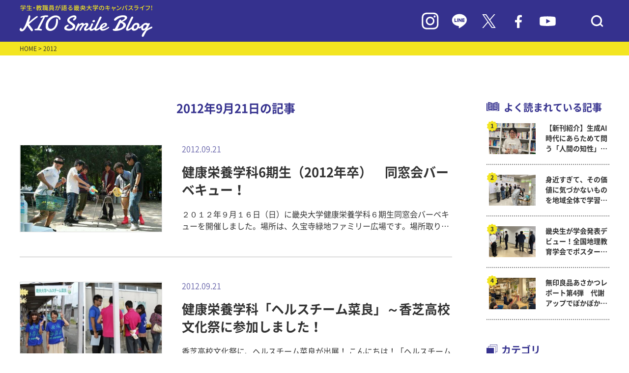

--- FILE ---
content_type: text/html; charset=UTF-8
request_url: https://www.kio.ac.jp/information/2012/09/21
body_size: 55661
content:
<!DOCTYPE html>
<html lang="ja">
<head>
    <meta charset="UTF-8">
    <meta name="viewport" content="width=device-width, initial-scale=1.0">
    <meta http-equiv="X-UA-Compatible" content="ie=edge">
            <title>畿央大学｜KIO Smile Blog</title>
        <meta name="description" content="畿央大学（奈良）のイベント情報を伝えるブログサイト。 大学、大学院の入試・受験情報をはじめ、就職活動レポートなど大学の今を伝える情報をお伝えしています。">
        <meta name="keywords" content="畿央大学,大学院,奈良,ブログ,入試,受験,就職,理学療法,教育,健康,イベント">
    <link rel="preconnect" href="https://fonts.googleapis.com">
    <link rel="preconnect" href="https://fonts.gstatic.com" crossorigin>
    <link rel="stylesheet" href="https://www.kio.ac.jp/information/wp-content/themes/kio-smileblog/asset/js/slick/slick.css">
    <link rel="stylesheet" href="https://www.kio.ac.jp/information/wp-content/themes/kio-smileblog/asset/js/slick/slick-theme.css">
    <link rel="stylesheet" href="https://www.kio.ac.jp/information/wp-content/themes/kio-smileblog/asset/css/common.css">
    <link rel="stylesheet" href="https://www.kio.ac.jp/information/wp-content/themes/kio-smileblog/asset/css/pages.css">
    <link rel="icon" href="https://www.kio.ac.jp/information/wp-content/themes/kio-smileblog/images/favicon.ico" type="image/x-icon">
        <!-- Google Tag Manager -->
<script>(function(w,d,s,l,i){w[l]=w[l]||[];w[l].push({'gtm.start':
new Date().getTime(),event:'gtm.js'});var f=d.getElementsByTagName(s)[0],
j=d.createElement(s),dl=l!='dataLayer'?'&l='+l:'';j.async=true;j.src=
'https://www.googletagmanager.com/gtm.js?id='+i+dl;f.parentNode.insertBefore(j,f);
})(window,document,'script','dataLayer','GTM-W88SHQF');</script>
<!-- End Google Tag Manager -->
</head>
<meta name='robots' content='noindex, follow' />

	<!-- This site is optimized with the Yoast SEO plugin v18.3 - https://yoast.com/wordpress/plugins/seo/ -->
	<meta property="og:locale" content="ja_JP" />
	<meta property="og:type" content="website" />
	<meta property="og:title" content="2012年9月21日 - KIO Smile Blog｜畿央大学公式ブログ" />
	<meta property="og:url" content="https://www.kio.ac.jp/information/2012/09/21" />
	<meta property="og:site_name" content="KIO Smile Blog｜畿央大学公式ブログ" />
	<meta name="twitter:card" content="summary_large_image" />
	<meta name="twitter:site" content="@KIO_University" />
	<script type="application/ld+json" class="yoast-schema-graph">{"@context":"https://schema.org","@graph":[{"@type":"WebSite","@id":"https://www.kio.ac.jp/information/#website","url":"https://www.kio.ac.jp/information/","name":"KIO Smile Blog｜畿央大学公式ブログ","description":"畿央生のキャンパスライフをリアルタイムで発信！","potentialAction":[{"@type":"SearchAction","target":{"@type":"EntryPoint","urlTemplate":"https://www.kio.ac.jp/information/?s={search_term_string}"},"query-input":"required name=search_term_string"}],"inLanguage":"ja"},{"@type":"CollectionPage","@id":"https://www.kio.ac.jp/information/2012/09/21#webpage","url":"https://www.kio.ac.jp/information/2012/09/21","name":"2012年9月21日 - KIO Smile Blog｜畿央大学公式ブログ","isPartOf":{"@id":"https://www.kio.ac.jp/information/#website"},"breadcrumb":{"@id":"https://www.kio.ac.jp/information/2012/09/21#breadcrumb"},"inLanguage":"ja","potentialAction":[{"@type":"ReadAction","target":["https://www.kio.ac.jp/information/2012/09/21"]}]},{"@type":"BreadcrumbList","@id":"https://www.kio.ac.jp/information/2012/09/21#breadcrumb","itemListElement":[{"@type":"ListItem","position":1,"name":"ホーム","item":"https://www.kio.ac.jp/information"},{"@type":"ListItem","position":2,"name":"アーカイブ: 2012年9月21日"}]}]}</script>
	<!-- / Yoast SEO plugin. -->


<link rel='dns-prefetch' href='//s.w.org' />
		<script type="text/javascript">
			window._wpemojiSettings = {"baseUrl":"https:\/\/s.w.org\/images\/core\/emoji\/13.1.0\/72x72\/","ext":".png","svgUrl":"https:\/\/s.w.org\/images\/core\/emoji\/13.1.0\/svg\/","svgExt":".svg","source":{"concatemoji":"https:\/\/www.kio.ac.jp\/information\/wp-includes\/js\/wp-emoji-release.min.js?ver=5.8.12"}};
			!function(e,a,t){var n,r,o,i=a.createElement("canvas"),p=i.getContext&&i.getContext("2d");function s(e,t){var a=String.fromCharCode;p.clearRect(0,0,i.width,i.height),p.fillText(a.apply(this,e),0,0);e=i.toDataURL();return p.clearRect(0,0,i.width,i.height),p.fillText(a.apply(this,t),0,0),e===i.toDataURL()}function c(e){var t=a.createElement("script");t.src=e,t.defer=t.type="text/javascript",a.getElementsByTagName("head")[0].appendChild(t)}for(o=Array("flag","emoji"),t.supports={everything:!0,everythingExceptFlag:!0},r=0;r<o.length;r++)t.supports[o[r]]=function(e){if(!p||!p.fillText)return!1;switch(p.textBaseline="top",p.font="600 32px Arial",e){case"flag":return s([127987,65039,8205,9895,65039],[127987,65039,8203,9895,65039])?!1:!s([55356,56826,55356,56819],[55356,56826,8203,55356,56819])&&!s([55356,57332,56128,56423,56128,56418,56128,56421,56128,56430,56128,56423,56128,56447],[55356,57332,8203,56128,56423,8203,56128,56418,8203,56128,56421,8203,56128,56430,8203,56128,56423,8203,56128,56447]);case"emoji":return!s([10084,65039,8205,55357,56613],[10084,65039,8203,55357,56613])}return!1}(o[r]),t.supports.everything=t.supports.everything&&t.supports[o[r]],"flag"!==o[r]&&(t.supports.everythingExceptFlag=t.supports.everythingExceptFlag&&t.supports[o[r]]);t.supports.everythingExceptFlag=t.supports.everythingExceptFlag&&!t.supports.flag,t.DOMReady=!1,t.readyCallback=function(){t.DOMReady=!0},t.supports.everything||(n=function(){t.readyCallback()},a.addEventListener?(a.addEventListener("DOMContentLoaded",n,!1),e.addEventListener("load",n,!1)):(e.attachEvent("onload",n),a.attachEvent("onreadystatechange",function(){"complete"===a.readyState&&t.readyCallback()})),(n=t.source||{}).concatemoji?c(n.concatemoji):n.wpemoji&&n.twemoji&&(c(n.twemoji),c(n.wpemoji)))}(window,document,window._wpemojiSettings);
		</script>
		<style type="text/css">
img.wp-smiley,
img.emoji {
	display: inline !important;
	border: none !important;
	box-shadow: none !important;
	height: 1em !important;
	width: 1em !important;
	margin: 0 .07em !important;
	vertical-align: -0.1em !important;
	background: none !important;
	padding: 0 !important;
}
</style>
	<link rel='stylesheet' id='wp-block-library-css'  href='https://www.kio.ac.jp/information/wp-includes/css/dist/block-library/style.min.css?ver=5.8.12' type='text/css' media='all' />
<link rel='stylesheet' id='wordpress-popular-posts-css-css'  href='https://www.kio.ac.jp/information/wp-content/plugins/wordpress-popular-posts/assets/css/wpp.css?ver=5.5.1' type='text/css' media='all' />
<script type='text/javascript' src='https://www.kio.ac.jp/information/wp-includes/js/jquery/jquery.min.js?ver=3.6.0' id='jquery-core-js'></script>
<script type='text/javascript' src='https://www.kio.ac.jp/information/wp-includes/js/jquery/jquery-migrate.min.js?ver=3.3.2' id='jquery-migrate-js'></script>
<script type='text/javascript' src='https://www.kio.ac.jp/information/wp-content/plugins/archives-calendar-widget/admin/js/jquery.arcw-init.js?ver=1.0.14' id='jquery-arcw-js'></script>
<script type='application/json' id='wpp-json'>
{"sampling_active":0,"sampling_rate":100,"ajax_url":"https:\/\/www.kio.ac.jp\/information\/wp-json\/wordpress-popular-posts\/v1\/popular-posts","api_url":"https:\/\/www.kio.ac.jp\/information\/wp-json\/wordpress-popular-posts","ID":0,"token":"2004beba1a","lang":0,"debug":0}
</script>
<script type='text/javascript' src='https://www.kio.ac.jp/information/wp-content/plugins/wordpress-popular-posts/assets/js/wpp.min.js?ver=5.5.1' id='wpp-js-js'></script>
<link rel="https://api.w.org/" href="https://www.kio.ac.jp/information/wp-json/" /><link rel="EditURI" type="application/rsd+xml" title="RSD" href="https://www.kio.ac.jp/information/xmlrpc.php?rsd" />
<link rel="wlwmanifest" type="application/wlwmanifest+xml" href="https://www.kio.ac.jp/information/wp-includes/wlwmanifest.xml" /> 
<meta name="generator" content="WordPress 5.8.12" />
            <style id="wpp-loading-animation-styles">@-webkit-keyframes bgslide{from{background-position-x:0}to{background-position-x:-200%}}@keyframes bgslide{from{background-position-x:0}to{background-position-x:-200%}}.wpp-widget-placeholder,.wpp-widget-block-placeholder{margin:0 auto;width:60px;height:3px;background:#dd3737;background:linear-gradient(90deg,#dd3737 0%,#571313 10%,#dd3737 100%);background-size:200% auto;border-radius:3px;-webkit-animation:bgslide 1s infinite linear;animation:bgslide 1s infinite linear}</style>
            <noscript><style>.lazyload[data-src]{display:none !important;}</style></noscript><style>.lazyload{background-image:none !important;}.lazyload:before{background-image:none !important;}</style><body>
<script data-cfasync="false">var ewww_webp_supported=false;</script>
<!-- Google Tag Manager (noscript) -->
<noscript><iframe src="https://www.googletagmanager.com/ns.html?id=GTM-W88SHQF"
height="0" width="0" style="display:none;visibility:hidden"></iframe></noscript>
<!-- End Google Tag Manager (noscript) -->
    <div id="header">
    <header>
        <div class="header_in inner-lg">
            <h1 class="hdlogo"><a href="/information/"><img src="[data-uri]" alt="" data-src="https://www.kio.ac.jp/information/wp-content/themes/kio-smileblog/images/logo_blog.svg" decoding="async" class="lazyload"><noscript><img src="https://www.kio.ac.jp/information/wp-content/themes/kio-smileblog/images/logo_blog.svg" alt="" data-eio="l"></noscript></a></h1>
            <div class="hdicons">
                <div class="is-pc"><a href="https://www.instagram.com/kio_university/" target="_blank"><img src="[data-uri]" alt="" data-src="https://www.kio.ac.jp/information/wp-content/themes/kio-smileblog/images/ico_in.svg" decoding="async" class="lazyload"><noscript><img src="https://www.kio.ac.jp/information/wp-content/themes/kio-smileblog/images/ico_in.svg" alt="" data-eio="l"></noscript></a></div>
                <div class="is-pc"><a href="https://page.line.me/tyt8210s" target="_blank"><img src="[data-uri]" alt="" data-src="https://www.kio.ac.jp/information/wp-content/themes/kio-smileblog/images/ico_line.svg" decoding="async" class="lazyload"><noscript><img src="https://www.kio.ac.jp/information/wp-content/themes/kio-smileblog/images/ico_line.svg" alt="" data-eio="l"></noscript></a></div>
                <div class="is-pc"><a href="https://twitter.com/KIO_University" target="_blank"><img src="[data-uri]" alt="" data-src="https://www.kio.ac.jp/information/wp-content/themes/kio-smileblog/images/ico_tw.svg" decoding="async" class="lazyload"><noscript><img src="https://www.kio.ac.jp/information/wp-content/themes/kio-smileblog/images/ico_tw.svg" alt="" data-eio="l"></noscript></a></div>
                <div class="is-pc"><a href="https://www.facebook.com/Kio.Official" target="_blank"><img src="[data-uri]" alt="" data-src="https://www.kio.ac.jp/information/wp-content/themes/kio-smileblog/images/ico_fb.svg" decoding="async" class="lazyload"><noscript><img src="https://www.kio.ac.jp/information/wp-content/themes/kio-smileblog/images/ico_fb.svg" alt="" data-eio="l"></noscript></a></div>
                <div class="is-pc"><a href="https://bit.ly/37WIy9h" target="_blank"><img src="[data-uri]" alt="" data-src="https://www.kio.ac.jp/information/wp-content/themes/kio-smileblog/images/ico_yt.svg" decoding="async" class="lazyload"><noscript><img src="https://www.kio.ac.jp/information/wp-content/themes/kio-smileblog/images/ico_yt.svg" alt="" data-eio="l"></noscript></a></div>
                <div class="hd_ico_search"><button><img src="[data-uri]" alt="" data-src="https://www.kio.ac.jp/information/wp-content/themes/kio-smileblog/images/ico_search.svg" decoding="async" class="lazyload"><noscript><img src="https://www.kio.ac.jp/information/wp-content/themes/kio-smileblog/images/ico_search.svg" alt="" data-eio="l"></noscript></button></div>
            </div>
            <div class="hd_block_search">
                <form action="https://www.kio.ac.jp/information" method="get" id="searchform">
                    <input type="text" name="s" placeholder="検索キーワードを入力">
                </form>
            </div>
        </div>
    </header>
    </div>

    <div id="main" class="main_index child_index">
    <main>
        <div id="breadcrumbs">
            <div class="inner-lg">
                <a href="/information/">HOME</a> > 2012            </div>
        </div>
        <div id="contentsArea" class="inner-lg">
            <div id="mainContent">
                <div class="list_title">
                    <p class="title">
                        2012年9月21日の記事
                    </p>
                </div>
                <div class="top_list">
                                                            <a href="https://www.kio.ac.jp/information/2012/09/62012.html" class="each ">
                        <div class="img lazyload" style="background: no-repeat center center; background-size: cover" data-bg="https://www.kio.ac.jp/information/wp-content/uploads/sites/10/%E6%A0%84%E9%A4%8A6%E6%9C%9FBBQtop.png">
                        </div>
                        <div class="textarea">
                            <p class="date">2012.09.21</p>
                            <p class="title">健康栄養学科6期生（2012年卒）　同窓会バーベキュー！</p>
                            <p class="desc">
							２０１２年９月１６日（日）に畿央大学健康栄養学科６期生同窓会バーベキューを開催しました。場所は、久宝寺緑地ファミリー広場です。場所取りに午前４時に行きました(本当は８時)。

開始時刻１１時１１分１１秒。開始と同時に小雨が降ってきましたが１分ぐらいで止みました。それからはとても晴れ晴れとした天候で、まさにバーベキュー日和でした。

美味しいお肉や野菜でお腹を満たし、そして、芝生ではハンカチ落とし、野球、フリスビー、トンボ採りなどができました。

そして、３時にスイカ割りを行い、スイカとケーキを入れ替えるドッキリ誕生日パーティーを行いました。もちろん、お決まりの顔面ケーキもありました（笑）

続いて、スイカを切り分け食しました！！！

すると、スイカの種飛ばし大会が始まっていました！！！誰が１位になったのかわかりませんが、推定飛距離はわずか２０㎝（笑）

そして、５時頃小腹がすいたのであさりの酒蒸し風汁物を頂きました。スダチと塩を忘れたので次回は忘れないようにします。美味しかったあ〜！

そして、最後に花火をしました。夜空にはたくさんの打ち上げ花火があがり、大地は、手持ち花火、噴射花火の光で覆い尽くされました。花火が始まった頃には、もう今日という日が終わることをしみじみと感じました。そして、最後は線香花火。みんな火種が消えないように丁寧に扱い、『火種よ！！もっと長く輝け』という思いでいっぱいだったと思います。線香花火が終わると周りはもう真っ暗で何も見えませんでした（悲）

あっ！！！！！！！！！！！！！！！！！！！！！！！！！！！！！！！！！と気がつくと片付けがまだ終わっていませんでした。真っ暗の中手探りで片付けをしました。忘れ物がないといいんですが・・・・・
そして、最後は一本締めで&ldquo;初同窓会&rdquo;を締めくくりました。しかし、なかなかみんなの足がそこから離れなくて、地に根っこをはやしているようでした。あまりにも離れないので、無理矢理足を地から引っこ抜いてやりました（嘘）仕事の予定の合間を縫って３５名が集まり、みんなそれぞれ積もり積もった話で盛り上がりました。最高の思い出を作れたことに感謝したいです。また、同窓会を行いたいと思います。ありがとうございました！

健康栄養学科６期生一同　（幹事：平尾　智明）
【関連リンク】
同総会開催にかかわる補助について（桜井女子短期大学卒業生は10名以上で2万円、それ以外の卒業生は15名以上で3万円を補助します）https://www.kio.ac.jp/whats/110912.html							</p>
                        </div>
                    </a>
					                                        <a href="https://www.kio.ac.jp/information/2012/09/post-574.html" class="each ">
                        <div class="img lazyload" style="background: no-repeat center center; background-size: cover" data-bg="https://www.kio.ac.jp/information/wp-content/uploads/sites/10/2012%E9%A6%99%E8%8A%9D%E9%AB%98%E6%A0%A1%E6%96%87%E5%8C%96%E7%A5%AD%EF%BC%91-horz.jpg">
                        </div>
                        <div class="textarea">
                            <p class="date">2012.09.21</p>
                            <p class="title">健康栄養学科「ヘルスチーム菜良」～香芝高校文化祭に参加しました！</p>
                            <p class="desc">
							香芝高校文化祭に、ヘルスチーム菜良が出展！ 
こんにちは！「ヘルスチーム菜良」香芝高校文化祭チームです。
※ヘルスチーム菜良は、奈良県健康福祉部健康づくり推進課が主導で管理栄養士養成課程を持つ奈良県内4年制大学（畿央大学、近畿大学農学部、帝塚山大学、奈良女子大学））で構成されています。
2012年9月6日（土）、香芝高校の文化祭で畿央大学ヘルスチーム菜良のブースを作っていただき、食に興味を持ってもらうことを目的として、３つのグループに分かれて展示や体験コーナーなどをやらせていただきました！（ちなみに、ブルーのＴシャツがヘルスチームです）

展示では、いつも飲んでいる飲み物にはどれだけの砂糖が入っているか、というテーマで本物の角砂糖を使って砂糖の量をわかりやすく展示しました。実際に砂糖だけを見ると予想以上の量なので、みなさん驚いていました！

また、「こんなときなにたべる？」というテーマで、肩こりや便秘などの時はこういった食べ物を食べるといい！というものをクイズ形式で展示しました。「これあるある～！」と言ってたくさん見て行ってくれました。

体験コーナーでは、今回の目玉となった「ヘモグロビン測定」を行いました。機械に指を入れるだけの簡単測定で今の自分のヘモグロビン量がわかるので、大人気でした！

香芝高校生はもちろん先生方やPTAの方々もたくさん来てくださいました！それぞれのグループで展示や体験したものに関する詳しい冊子を作り、来ていただいた方たちに配ったのですが、用意していた数よりたくさんの方が来てくださったので、冊子を追加することになりました！想像以上にたくさんの方にお越しいただき嬉しかったです！
みなさん興味深く見てくださって、熱心に質問や相談などをされる方もいました。

少し落ち着いたときに交代で文化祭に参加し、いろんなものを食べました。文化祭はすごく活気にあふれていて、楽しかったです！高校時代を思いだしました。
今回の展示や体験コーナー、冊子を通して見に来てくださった皆さんが少しでも食に興味を持ち、自分の食生活を気にしてもらえたらうれしいです。
行事を終えて、反省する面もたくさんあり学んだこともたくさんありました。この経験を次に活かしていきたいと思います。
香芝高校のみなさん、ありがとうございました！

【ヘルスチーム菜良　関連記事】
ヘルスチーム菜良による「クリスマスワンプレート」が学食に登場！
　https://www.kio.ac.jp/information/2012/01/post-455.html
ウェルカムキャンパスを開催しました。
https://www.kio.ac.jp/information/2011/10/post-423.html
ヘルスチーム菜良、高田高校文化祭へ！
https://www.kio.ac.jp/information/2011/09/post-412.html
ヘルスチーム菜良の”ヘルシープレート”
https://www.kio.ac.jp/information/2011/07/post-389.html
ヘルスチーム菜良の学生１０名がサークルＫサンクスから新商品発売を学長に報告！
https://www.kio.ac.jp/information/2011/06/10k.html							</p>
                        </div>
                    </a>
					                </div>
                <div class="top_list_pager">
                                   </div>
                            </div>

			            <div id="sideBar">
                <div class="side_popular">
                    <p class="blocktitle">よく読まれている記事</p>
                                        <!-- ランキングを表示 -->
                    <div class="side_popular_list">
                                                                                                                                        <a href="https://www.kio.ac.jp/information/2025/12/88190.html" class="each">
                                    <div class="img lazyload" style="background: no-repeat center center; background-size: cover" data-bg="https://www.kio.ac.jp/information/wp-content/uploads/sites/10/2025/12/20251223_1-3.jpg">
                                    </div>
                                    <p class="title">【新刊紹介】生成AI時代にあらためて問う「人間の知性」 —— ピアジェをハブに、時空を超えた知の対話へ ——</p>
                                </a>
                                                                                        <a href="https://www.kio.ac.jp/information/2026/01/88066.html" class="each">
                                    <div class="img lazyload" style="background: no-repeat center center; background-size: cover" data-bg="https://www.kio.ac.jp/information/wp-content/uploads/sites/10/2025/12/20251211_1.jpg">
                                    </div>
                                    <p class="title">身近すぎて、その価値に気づかないものを地域全体で学習しよう！　～ 現代教育学科</p>
                                </a>
                                                                                        <a href="https://www.kio.ac.jp/information/2026/01/88010.html" class="each">
                                    <div class="img lazyload" style="background: no-repeat center center; background-size: cover" data-bg="https://www.kio.ac.jp/information/wp-content/uploads/sites/10/2025/12/20251208_7-1.jpg">
                                    </div>
                                    <p class="title">畿央生が学会発表デビュー！全国地理教育学会でポスター発表！ ～ 現代教育学科岡田ゼミ</p>
                                </a>
                                                                                        <a href="https://www.kio.ac.jp/information/2025/12/87976.html" class="each">
                                    <div class="img lazyload" style="background: no-repeat center center; background-size: cover" data-bg="https://www.kio.ac.jp/information/wp-content/uploads/sites/10/2025/12/1208_05.jpg">
                                    </div>
                                    <p class="title">無印良品あさかつレポート第4弾　代謝アップでぽかぽか！冬の「筋トレ＆コンボウォーク」を開催しました！</p>
                                </a>
                                                                                                </div>
                </div>
                <div class="side_category">
                    <p class="blocktitle">カテゴリ</p>
                    <div class="side_category_list">
                                                                                                    <div class="list_row">
                                <a href="https://www.kio.ac.jp/information/category/070">
                                    畿央祭(学園祭)実行委員Blog                                </a>
                            </div>
                                                                                                    <div class="list_row">
                                <a href="https://www.kio.ac.jp/information/category/kiyukai">
                                    畿友会（学生自治会）だより                                </a>
                            </div>
                                                                                                    <div class="list_row">
                                <a href="https://www.kio.ac.jp/information/category/056">
                                    学生広報スタッフblog                                </a>
                            </div>
                                                                                                    <div class="list_row">
                                <a href="https://www.kio.ac.jp/information/category/task">
                                    TASK（健康支援学生チーム）活動レポート                                </a>
                            </div>
                                                                                                    <div class="list_row">
                                <a href="https://www.kio.ac.jp/information/category/next_programs">
                                    次世代教育センタープログラム                                </a>
                            </div>
                                                                                                    <div class="list_row  toggleCate is-open">
                                <span>畿央の学びと研究</span>
                                <button class="side_category_btn"></button>
                                <div class="list_child">
                                                                                                        <a href="https://www.kio.ac.jp/information/category/020/021">
                                    理学療法学科                                    </a>
                                                                                                        <a href="https://www.kio.ac.jp/information/category/020/022">
                                    看護医療学科                                    </a>
                                                                                                        <a href="https://www.kio.ac.jp/information/category/020/023">
                                    健康栄養学科                                    </a>
                                                                                                        <a href="https://www.kio.ac.jp/information/category/020/024">
                                    人間環境デザイン学科                                    </a>
                                                                                                        <a href="https://www.kio.ac.jp/information/category/020/025">
                                    現代教育学科                                    </a>
                                                                                                        <a href="https://www.kio.ac.jp/information/category/020/026">
                                    健康科学研究科                                    </a>
                                                                                                        <a href="https://www.kio.ac.jp/information/category/020/027-020">
                                    教育学研究科                                    </a>
                                                                                                        <a href="https://www.kio.ac.jp/information/category/020/midwife">
                                    助産学専攻科                                    </a>
                                                                </div>
                            </div>
                                                                                                    <div class="list_row">
                                <a href="https://www.kio.ac.jp/information/category/040">
                                    クラブ・サークルより                                </a>
                            </div>
                                                                                                    <div class="list_row">
                                <a href="https://www.kio.ac.jp/information/category/035">
                                    イベントレポート                                </a>
                            </div>
                                                                                                    <div class="list_row">
                                <a href="https://www.kio.ac.jp/information/category/031">
                                    畿央大学×地域連携                                </a>
                            </div>
                                                                                                    <div class="list_row">
                                <a href="https://www.kio.ac.jp/information/category/053">
                                    畿桜会(卒業生)NEWS                                </a>
                            </div>
                                                                                                    <div class="list_row">
                                <a href="https://www.kio.ac.jp/information/category/050">
                                    ボランティア活動報告                                </a>
                            </div>
                                                                                                    <div class="list_row">
                                <a href="https://www.kio.ac.jp/information/category/051">
                                    被災地支援の活動                                </a>
                            </div>
                                                                                                    <div class="list_row">
                                <a href="https://www.kio.ac.jp/information/category/project">
                                    新入生応援！やさしさを「チカラ」に変えるプロジェクト                                </a>
                            </div>
                                                                                                    <div class="list_row">
                                <a href="https://www.kio.ac.jp/information/category/060">
                                    健康栄養学科ヘルシー♡オイシー料理                                </a>
                            </div>
                                                                                                    <div class="list_row">
                                <a href="https://www.kio.ac.jp/information/category/001">
                                    名誉学園長ブログ「ほほえみ」                                </a>
                            </div>
                                                                        <!-- <div class="list_row"><a href="https://www.kio.ac.jp/information/category/070">畿央祭(学園祭)実行委員Blog</a></div>
                        <div class="list_row"><a href="https://www.kio.ac.jp/information/category/project">新入生応援！やさしさを「チカラ」に変えるプロジェクト</a></div>
                        <div class="list_row"><a href="https://www.kio.ac.jp/information/category/056">学生広報スタッフblog</a></div>
                        <div class="list_row"><a href="https://www.kio.ac.jp/information/category/kiyukai">畿友会（学生自治会）だより</a></div>
                        <div class="list_row"><a href="https://www.kio.ac.jp/information/category/task">TASK（健康支援学生チーム）活動レポート</a></div>
                        <div class="list_row toggleCate is-open">
                            <span>畿央の学びと研究</span>
                            <button class="side_category_btn"></button>
                            <div class="list_child">
                                <a href="https://www.kio.ac.jp/information/category/021">理学療法学科</a>
                                <a href="https://www.kio.ac.jp/information/category/022">看護医療学科</a>
                                <a href="https://www.kio.ac.jp/information/category/023">健康栄養学科</a>
                                <a href="https://www.kio.ac.jp/information/category/024">人間環境デザイン学科</a>
                                <a href="https://www.kio.ac.jp/information/category/025">現代教育学科</a>
                                <a href="https://www.kio.ac.jp/information/category/026">健康科学研究科</a>
                                <a href="https://www.kio.ac.jp/information/category/027-020">教育学研究科</a>
                                <a href="https://www.kio.ac.jp/information/category/midwife">助産学専攻科</a>
                            </div>
                        </div>
                        <div class="list_row"><a href="https://www.kio.ac.jp/information/category/053">畿桜会(卒業生)NEWS</a></div>
                        <div class="list_row"><a href="https://www.kio.ac.jp/information/category/031">畿央大学×地域連携</a></div>
                        <div class="list_row"><a href="https://www.kio.ac.jp/information/category/035">イベントレポート</a></div>
                        <div class="list_row"><a href="https://www.kio.ac.jp/information/category/040">クラブ・サークルより</a></div>
                        <div class="list_row"><a href="https://www.kio.ac.jp/information/category/050">ボランティア活動報告</a></div>
                        <div class="list_row"><a href="https://www.kio.ac.jp/information/category/051">被災地支援の活動</a></div>
                        <div class="list_row"><a href="https://www.kio.ac.jp/information/category/060">健康栄養学科ヘルシー♡オイシー料理</a></div>
                        <div class="list_row"><a href="https://www.kio.ac.jp/information/category/001">名誉学園長ブログ「ほほえみ」</a></div> -->
                    </div>
                </div>
                <div class="side_tag">
                    <p class="blocktitle">タグ</p>
                    <div class="side_tag_list">
                        <a href='https://www.kio.ac.jp/information/tag/%e3%83%9c%e3%83%a9%e3%83%b3%e3%83%86%e3%82%a3%e3%82%a2'>ボランティア</a><a href='https://www.kio.ac.jp/information/tag/%e3%82%a4%e3%83%99%e3%83%b3%e3%83%88'>イベント</a><a href='https://www.kio.ac.jp/information/tag/%e5%81%a5%e5%ba%b7%e6%a0%84%e9%a4%8a%e5%ad%a6%e7%a7%91'>健康栄養学科</a><a href='https://www.kio.ac.jp/information/tag/%e5%9c%b0%e5%9f%9f%e9%80%a3%e6%90%ba%e3%82%bb%e3%83%b3%e3%82%bf%e3%83%bc'>地域連携センター</a><a href='https://www.kio.ac.jp/information/tag/%e7%8f%be%e4%bb%a3%e6%95%99%e8%82%b2%e5%ad%a6%e7%a7%91'>現代教育学科</a><a href='https://www.kio.ac.jp/information/tag/%e5%8d%92%e6%a5%ad%e7%94%9f%e3%81%ae%e6%96%b9%e3%81%b8'>卒業生の方へ</a><a href='https://www.kio.ac.jp/information/tag/%e7%95%bf%e6%a1%9c%e4%bc%9a'>畿桜会</a><a href='https://www.kio.ac.jp/information/tag/%e4%bc%81%e6%a5%ad%e3%83%bb%e8%a1%8c%e6%94%bf%e3%81%ae%e6%96%b9%e3%81%b8'>企業・行政の方へ</a><a href='https://www.kio.ac.jp/information/tag/%e4%bf%9d%e8%ad%b7%e8%80%85%e3%81%ae%e6%96%b9%e3%81%b8'>保護者の方へ</a><a href='https://www.kio.ac.jp/information/tag/%e4%ba%ba%e9%96%93%e7%92%b0%e5%a2%83%e3%83%87%e3%82%b6%e3%82%a4%e3%83%b3%e5%ad%a6%e7%a7%91'>人間環境デザイン学科</a><a href='https://www.kio.ac.jp/information/tag/%e3%82%af%e3%83%a9%e3%83%96%e3%83%bb%e3%82%b5%e3%83%bc%e3%82%af%e3%83%ab'>クラブ・サークル</a><a href='https://www.kio.ac.jp/information/tag/%e7%9c%8b%e8%ad%b7%e5%8c%bb%e7%99%82%e5%ad%a6%e7%a7%91'>看護医療学科</a><a href='https://www.kio.ac.jp/information/tag/%e3%83%9c%e3%83%a9%e3%83%b3%e3%83%86%e3%82%a3%e3%82%a2%e3%82%bb%e3%83%b3%e3%82%bf%e3%83%bc'>ボランティアセンター</a><a href='https://www.kio.ac.jp/information/tag/%e7%90%86%e5%ad%a6%e7%99%82%e6%b3%95%e5%ad%a6%e7%a7%91'>理学療法学科</a><a href='https://www.kio.ac.jp/information/tag/%e5%81%a5%e5%ba%b7%e7%a7%91%e5%ad%a6%e5%b0%82%e6%94%bb%ef%bc%88%e4%bf%ae%e5%a3%ab%e8%aa%b2%e7%a8%8b%ef%bc%89'>健康科学専攻（修士課程）</a><a href='https://www.kio.ac.jp/information/tag/%e5%81%a5%e5%ba%b7%e7%a7%91%e5%ad%a6%e5%b0%82%e6%94%bb%ef%bc%88%e5%8d%9a%e5%a3%ab%e5%be%8c%e6%9c%9f%e8%aa%b2%e7%a8%8b%ef%bc%89'>健康科学専攻（博士後期課程）</a><a href='https://www.kio.ac.jp/information/tag/%e5%9c%a8%e5%ad%a6%e7%94%9f%e3%81%ae%e6%96%b9%e3%81%b8'>在学生の方へ</a><a href='https://www.kio.ac.jp/information/tag/%e5%85%ac%e9%96%8b%e8%ac%9b%e5%ba%a7'>公開講座</a><a href='https://www.kio.ac.jp/information/tag/%e5%be%8c%e6%8f%b4%e4%bc%9a'>後援会</a><a href='https://www.kio.ac.jp/information/tag/%e6%95%99%e8%82%b2%e5%ae%9f%e8%b7%b5%e5%ad%a6%e5%b0%82%e6%94%bb%ef%bc%88%e4%bf%ae%e5%a3%ab%e8%aa%b2%e7%a8%8b%ef%bc%89'>教育実践学専攻（修士課程）</a><a href='https://www.kio.ac.jp/information/tag/%e3%83%88%e3%83%94%e3%83%83%e3%82%af%e3%82%b9'>トピックス</a><a href='https://www.kio.ac.jp/information/tag/%e5%9c%b0%e5%9f%9f%e3%83%bb%e4%b8%80%e8%88%ac%e3%81%ae%e6%96%b9%e3%81%b8'>地域・一般の方へ</a><a href='https://www.kio.ac.jp/information/tag/midwife'>助産学専攻科</a>                    </div>
                </div>
                <div class="side_keyword">
                    <p class="blocktitle">キーワード検索</p>
                    <form action="https://www.kio.ac.jp/information">
                        <input type="text" name="s" placeholder=" 検索ワードを入力">
                    </form>
                </div>
                <div class="side_archive">
                    <p class="blocktitle">アーカイブ</p>
                    <div id="archives_calendar-2" class="widget widget_archives_calendar">
<!-- Archives Calendar Widget by Aleksei Polechin - alek´ - http://alek.be -->
<div class="calendar-archives arw-theme1" id="arc--12"><div class="calendar-navigation"><a href="" class="prev-year"><span><</span></a><div class="menu-container months"><a href="https://www.kio.ac.jp/information/2012/09" class="title">9月 2012</a><ul class="menu"><li><a href="https://www.kio.ac.jp/information/2026/01" class="2026 1" rel="0" >1月 2026</a></li><li><a href="https://www.kio.ac.jp/information/2025/12" class="2025 12" rel="1" >12月 2025</a></li><li><a href="https://www.kio.ac.jp/information/2025/11" class="2025 11" rel="2" >11月 2025</a></li><li><a href="https://www.kio.ac.jp/information/2025/10" class="2025 10" rel="3" >10月 2025</a></li><li><a href="https://www.kio.ac.jp/information/2025/09" class="2025 9" rel="4" >9月 2025</a></li><li><a href="https://www.kio.ac.jp/information/2025/08" class="2025 8" rel="5" >8月 2025</a></li><li><a href="https://www.kio.ac.jp/information/2025/07" class="2025 7" rel="6" >7月 2025</a></li><li><a href="https://www.kio.ac.jp/information/2025/06" class="2025 6" rel="7" >6月 2025</a></li><li><a href="https://www.kio.ac.jp/information/2025/05" class="2025 5" rel="8" >5月 2025</a></li><li><a href="https://www.kio.ac.jp/information/2025/04" class="2025 4" rel="9" >4月 2025</a></li><li><a href="https://www.kio.ac.jp/information/2025/03" class="2025 3" rel="10" >3月 2025</a></li><li><a href="https://www.kio.ac.jp/information/2025/02" class="2025 2" rel="11" >2月 2025</a></li><li><a href="https://www.kio.ac.jp/information/2025/01" class="2025 1" rel="12" >1月 2025</a></li><li><a href="https://www.kio.ac.jp/information/2024/12" class="2024 12" rel="13" >12月 2024</a></li><li><a href="https://www.kio.ac.jp/information/2024/11" class="2024 11" rel="14" >11月 2024</a></li><li><a href="https://www.kio.ac.jp/information/2024/10" class="2024 10" rel="15" >10月 2024</a></li><li><a href="https://www.kio.ac.jp/information/2024/09" class="2024 9" rel="16" >9月 2024</a></li><li><a href="https://www.kio.ac.jp/information/2024/08" class="2024 8" rel="17" >8月 2024</a></li><li><a href="https://www.kio.ac.jp/information/2024/07" class="2024 7" rel="18" >7月 2024</a></li><li><a href="https://www.kio.ac.jp/information/2024/06" class="2024 6" rel="19" >6月 2024</a></li><li><a href="https://www.kio.ac.jp/information/2024/05" class="2024 5" rel="20" >5月 2024</a></li><li><a href="https://www.kio.ac.jp/information/2024/04" class="2024 4" rel="21" >4月 2024</a></li><li><a href="https://www.kio.ac.jp/information/2024/03" class="2024 3" rel="22" >3月 2024</a></li><li><a href="https://www.kio.ac.jp/information/2024/02" class="2024 2" rel="23" >2月 2024</a></li><li><a href="https://www.kio.ac.jp/information/2024/01" class="2024 1" rel="24" >1月 2024</a></li><li><a href="https://www.kio.ac.jp/information/2023/12" class="2023 12" rel="25" >12月 2023</a></li><li><a href="https://www.kio.ac.jp/information/2023/11" class="2023 11" rel="26" >11月 2023</a></li><li><a href="https://www.kio.ac.jp/information/2023/10" class="2023 10" rel="27" >10月 2023</a></li><li><a href="https://www.kio.ac.jp/information/2023/09" class="2023 9" rel="28" >9月 2023</a></li><li><a href="https://www.kio.ac.jp/information/2023/08" class="2023 8" rel="29" >8月 2023</a></li><li><a href="https://www.kio.ac.jp/information/2023/07" class="2023 7" rel="30" >7月 2023</a></li><li><a href="https://www.kio.ac.jp/information/2023/06" class="2023 6" rel="31" >6月 2023</a></li><li><a href="https://www.kio.ac.jp/information/2023/05" class="2023 5" rel="32" >5月 2023</a></li><li><a href="https://www.kio.ac.jp/information/2023/04" class="2023 4" rel="33" >4月 2023</a></li><li><a href="https://www.kio.ac.jp/information/2023/03" class="2023 3" rel="34" >3月 2023</a></li><li><a href="https://www.kio.ac.jp/information/2023/02" class="2023 2" rel="35" >2月 2023</a></li><li><a href="https://www.kio.ac.jp/information/2023/01" class="2023 1" rel="36" >1月 2023</a></li><li><a href="https://www.kio.ac.jp/information/2022/12" class="2022 12" rel="37" >12月 2022</a></li><li><a href="https://www.kio.ac.jp/information/2022/11" class="2022 11" rel="38" >11月 2022</a></li><li><a href="https://www.kio.ac.jp/information/2022/10" class="2022 10" rel="39" >10月 2022</a></li><li><a href="https://www.kio.ac.jp/information/2022/09" class="2022 9" rel="40" >9月 2022</a></li><li><a href="https://www.kio.ac.jp/information/2022/08" class="2022 8" rel="41" >8月 2022</a></li><li><a href="https://www.kio.ac.jp/information/2022/07" class="2022 7" rel="42" >7月 2022</a></li><li><a href="https://www.kio.ac.jp/information/2022/06" class="2022 6" rel="43" >6月 2022</a></li><li><a href="https://www.kio.ac.jp/information/2022/05" class="2022 5" rel="44" >5月 2022</a></li><li><a href="https://www.kio.ac.jp/information/2022/04" class="2022 4" rel="45" >4月 2022</a></li><li><a href="https://www.kio.ac.jp/information/2022/03" class="2022 3" rel="46" >3月 2022</a></li><li><a href="https://www.kio.ac.jp/information/2022/02" class="2022 2" rel="47" >2月 2022</a></li><li><a href="https://www.kio.ac.jp/information/2022/01" class="2022 1" rel="48" >1月 2022</a></li><li><a href="https://www.kio.ac.jp/information/2021/12" class="2021 12" rel="49" >12月 2021</a></li><li><a href="https://www.kio.ac.jp/information/2021/11" class="2021 11" rel="50" >11月 2021</a></li><li><a href="https://www.kio.ac.jp/information/2021/10" class="2021 10" rel="51" >10月 2021</a></li><li><a href="https://www.kio.ac.jp/information/2021/09" class="2021 9" rel="52" >9月 2021</a></li><li><a href="https://www.kio.ac.jp/information/2021/08" class="2021 8" rel="53" >8月 2021</a></li><li><a href="https://www.kio.ac.jp/information/2021/07" class="2021 7" rel="54" >7月 2021</a></li><li><a href="https://www.kio.ac.jp/information/2021/06" class="2021 6" rel="55" >6月 2021</a></li><li><a href="https://www.kio.ac.jp/information/2021/05" class="2021 5" rel="56" >5月 2021</a></li><li><a href="https://www.kio.ac.jp/information/2021/04" class="2021 4" rel="57" >4月 2021</a></li><li><a href="https://www.kio.ac.jp/information/2021/03" class="2021 3" rel="58" >3月 2021</a></li><li><a href="https://www.kio.ac.jp/information/2021/02" class="2021 2" rel="59" >2月 2021</a></li><li><a href="https://www.kio.ac.jp/information/2021/01" class="2021 1" rel="60" >1月 2021</a></li><li><a href="https://www.kio.ac.jp/information/2020/12" class="2020 12" rel="61" >12月 2020</a></li><li><a href="https://www.kio.ac.jp/information/2020/11" class="2020 11" rel="62" >11月 2020</a></li><li><a href="https://www.kio.ac.jp/information/2020/10" class="2020 10" rel="63" >10月 2020</a></li><li><a href="https://www.kio.ac.jp/information/2020/09" class="2020 9" rel="64" >9月 2020</a></li><li><a href="https://www.kio.ac.jp/information/2020/08" class="2020 8" rel="65" >8月 2020</a></li><li><a href="https://www.kio.ac.jp/information/2020/07" class="2020 7" rel="66" >7月 2020</a></li><li><a href="https://www.kio.ac.jp/information/2020/06" class="2020 6" rel="67" >6月 2020</a></li><li><a href="https://www.kio.ac.jp/information/2020/05" class="2020 5" rel="68" >5月 2020</a></li><li><a href="https://www.kio.ac.jp/information/2020/03" class="2020 3" rel="69" >3月 2020</a></li><li><a href="https://www.kio.ac.jp/information/2020/02" class="2020 2" rel="70" >2月 2020</a></li><li><a href="https://www.kio.ac.jp/information/2020/01" class="2020 1" rel="71" >1月 2020</a></li><li><a href="https://www.kio.ac.jp/information/2019/12" class="2019 12" rel="72" >12月 2019</a></li><li><a href="https://www.kio.ac.jp/information/2019/11" class="2019 11" rel="73" >11月 2019</a></li><li><a href="https://www.kio.ac.jp/information/2019/10" class="2019 10" rel="74" >10月 2019</a></li><li><a href="https://www.kio.ac.jp/information/2019/09" class="2019 9" rel="75" >9月 2019</a></li><li><a href="https://www.kio.ac.jp/information/2019/08" class="2019 8" rel="76" >8月 2019</a></li><li><a href="https://www.kio.ac.jp/information/2019/07" class="2019 7" rel="77" >7月 2019</a></li><li><a href="https://www.kio.ac.jp/information/2019/06" class="2019 6" rel="78" >6月 2019</a></li><li><a href="https://www.kio.ac.jp/information/2019/05" class="2019 5" rel="79" >5月 2019</a></li><li><a href="https://www.kio.ac.jp/information/2019/04" class="2019 4" rel="80" >4月 2019</a></li><li><a href="https://www.kio.ac.jp/information/2019/03" class="2019 3" rel="81" >3月 2019</a></li><li><a href="https://www.kio.ac.jp/information/2019/02" class="2019 2" rel="82" >2月 2019</a></li><li><a href="https://www.kio.ac.jp/information/2019/01" class="2019 1" rel="83" >1月 2019</a></li><li><a href="https://www.kio.ac.jp/information/2018/12" class="2018 12" rel="84" >12月 2018</a></li><li><a href="https://www.kio.ac.jp/information/2018/11" class="2018 11" rel="85" >11月 2018</a></li><li><a href="https://www.kio.ac.jp/information/2018/10" class="2018 10" rel="86" >10月 2018</a></li><li><a href="https://www.kio.ac.jp/information/2018/09" class="2018 9" rel="87" >9月 2018</a></li><li><a href="https://www.kio.ac.jp/information/2018/08" class="2018 8" rel="88" >8月 2018</a></li><li><a href="https://www.kio.ac.jp/information/2018/07" class="2018 7" rel="89" >7月 2018</a></li><li><a href="https://www.kio.ac.jp/information/2018/06" class="2018 6" rel="90" >6月 2018</a></li><li><a href="https://www.kio.ac.jp/information/2018/05" class="2018 5" rel="91" >5月 2018</a></li><li><a href="https://www.kio.ac.jp/information/2018/04" class="2018 4" rel="92" >4月 2018</a></li><li><a href="https://www.kio.ac.jp/information/2018/03" class="2018 3" rel="93" >3月 2018</a></li><li><a href="https://www.kio.ac.jp/information/2018/02" class="2018 2" rel="94" >2月 2018</a></li><li><a href="https://www.kio.ac.jp/information/2018/01" class="2018 1" rel="95" >1月 2018</a></li><li><a href="https://www.kio.ac.jp/information/2017/12" class="2017 12" rel="96" >12月 2017</a></li><li><a href="https://www.kio.ac.jp/information/2017/11" class="2017 11" rel="97" >11月 2017</a></li><li><a href="https://www.kio.ac.jp/information/2017/10" class="2017 10" rel="98" >10月 2017</a></li><li><a href="https://www.kio.ac.jp/information/2017/09" class="2017 9" rel="99" >9月 2017</a></li><li><a href="https://www.kio.ac.jp/information/2017/08" class="2017 8" rel="100" >8月 2017</a></li><li><a href="https://www.kio.ac.jp/information/2017/07" class="2017 7" rel="101" >7月 2017</a></li><li><a href="https://www.kio.ac.jp/information/2017/06" class="2017 6" rel="102" >6月 2017</a></li><li><a href="https://www.kio.ac.jp/information/2017/05" class="2017 5" rel="103" >5月 2017</a></li><li><a href="https://www.kio.ac.jp/information/2017/04" class="2017 4" rel="104" >4月 2017</a></li><li><a href="https://www.kio.ac.jp/information/2017/03" class="2017 3" rel="105" >3月 2017</a></li><li><a href="https://www.kio.ac.jp/information/2017/02" class="2017 2" rel="106" >2月 2017</a></li><li><a href="https://www.kio.ac.jp/information/2017/01" class="2017 1" rel="107" >1月 2017</a></li><li><a href="https://www.kio.ac.jp/information/2016/12" class="2016 12" rel="108" >12月 2016</a></li><li><a href="https://www.kio.ac.jp/information/2016/11" class="2016 11" rel="109" >11月 2016</a></li><li><a href="https://www.kio.ac.jp/information/2016/10" class="2016 10" rel="110" >10月 2016</a></li><li><a href="https://www.kio.ac.jp/information/2016/09" class="2016 9" rel="111" >9月 2016</a></li><li><a href="https://www.kio.ac.jp/information/2016/08" class="2016 8" rel="112" >8月 2016</a></li><li><a href="https://www.kio.ac.jp/information/2016/07" class="2016 7" rel="113" >7月 2016</a></li><li><a href="https://www.kio.ac.jp/information/2016/06" class="2016 6" rel="114" >6月 2016</a></li><li><a href="https://www.kio.ac.jp/information/2016/05" class="2016 5" rel="115" >5月 2016</a></li><li><a href="https://www.kio.ac.jp/information/2016/04" class="2016 4" rel="116" >4月 2016</a></li><li><a href="https://www.kio.ac.jp/information/2016/03" class="2016 3" rel="117" >3月 2016</a></li><li><a href="https://www.kio.ac.jp/information/2016/02" class="2016 2" rel="118" >2月 2016</a></li><li><a href="https://www.kio.ac.jp/information/2016/01" class="2016 1" rel="119" >1月 2016</a></li><li><a href="https://www.kio.ac.jp/information/2015/12" class="2015 12" rel="120" >12月 2015</a></li><li><a href="https://www.kio.ac.jp/information/2015/11" class="2015 11" rel="121" >11月 2015</a></li><li><a href="https://www.kio.ac.jp/information/2015/10" class="2015 10" rel="122" >10月 2015</a></li><li><a href="https://www.kio.ac.jp/information/2015/09" class="2015 9" rel="123" >9月 2015</a></li><li><a href="https://www.kio.ac.jp/information/2015/08" class="2015 8" rel="124" >8月 2015</a></li><li><a href="https://www.kio.ac.jp/information/2015/07" class="2015 7" rel="125" >7月 2015</a></li><li><a href="https://www.kio.ac.jp/information/2015/06" class="2015 6" rel="126" >6月 2015</a></li><li><a href="https://www.kio.ac.jp/information/2015/05" class="2015 5" rel="127" >5月 2015</a></li><li><a href="https://www.kio.ac.jp/information/2015/04" class="2015 4" rel="128" >4月 2015</a></li><li><a href="https://www.kio.ac.jp/information/2015/03" class="2015 3" rel="129" >3月 2015</a></li><li><a href="https://www.kio.ac.jp/information/2015/02" class="2015 2" rel="130" >2月 2015</a></li><li><a href="https://www.kio.ac.jp/information/2015/01" class="2015 1" rel="131" >1月 2015</a></li><li><a href="https://www.kio.ac.jp/information/2014/12" class="2014 12" rel="132" >12月 2014</a></li><li><a href="https://www.kio.ac.jp/information/2014/11" class="2014 11" rel="133" >11月 2014</a></li><li><a href="https://www.kio.ac.jp/information/2014/10" class="2014 10" rel="134" >10月 2014</a></li><li><a href="https://www.kio.ac.jp/information/2014/09" class="2014 9" rel="135" >9月 2014</a></li><li><a href="https://www.kio.ac.jp/information/2014/08" class="2014 8" rel="136" >8月 2014</a></li><li><a href="https://www.kio.ac.jp/information/2014/07" class="2014 7" rel="137" >7月 2014</a></li><li><a href="https://www.kio.ac.jp/information/2014/06" class="2014 6" rel="138" >6月 2014</a></li><li><a href="https://www.kio.ac.jp/information/2014/05" class="2014 5" rel="139" >5月 2014</a></li><li><a href="https://www.kio.ac.jp/information/2014/04" class="2014 4" rel="140" >4月 2014</a></li><li><a href="https://www.kio.ac.jp/information/2014/03" class="2014 3" rel="141" >3月 2014</a></li><li><a href="https://www.kio.ac.jp/information/2014/02" class="2014 2" rel="142" >2月 2014</a></li><li><a href="https://www.kio.ac.jp/information/2014/01" class="2014 1" rel="143" >1月 2014</a></li><li><a href="https://www.kio.ac.jp/information/2013/12" class="2013 12" rel="144" >12月 2013</a></li><li><a href="https://www.kio.ac.jp/information/2013/11" class="2013 11" rel="145" >11月 2013</a></li><li><a href="https://www.kio.ac.jp/information/2013/10" class="2013 10" rel="146" >10月 2013</a></li><li><a href="https://www.kio.ac.jp/information/2013/09" class="2013 9" rel="147" >9月 2013</a></li><li><a href="https://www.kio.ac.jp/information/2013/08" class="2013 8" rel="148" >8月 2013</a></li><li><a href="https://www.kio.ac.jp/information/2013/07" class="2013 7" rel="149" >7月 2013</a></li><li><a href="https://www.kio.ac.jp/information/2013/06" class="2013 6" rel="150" >6月 2013</a></li><li><a href="https://www.kio.ac.jp/information/2013/05" class="2013 5" rel="151" >5月 2013</a></li><li><a href="https://www.kio.ac.jp/information/2013/04" class="2013 4" rel="152" >4月 2013</a></li><li><a href="https://www.kio.ac.jp/information/2013/03" class="2013 3" rel="153" >3月 2013</a></li><li><a href="https://www.kio.ac.jp/information/2013/02" class="2013 2" rel="154" >2月 2013</a></li><li><a href="https://www.kio.ac.jp/information/2013/01" class="2013 1" rel="155" >1月 2013</a></li><li><a href="https://www.kio.ac.jp/information/2012/12" class="2012 12" rel="156" >12月 2012</a></li><li><a href="https://www.kio.ac.jp/information/2012/11" class="2012 11" rel="157" >11月 2012</a></li><li><a href="https://www.kio.ac.jp/information/2012/10" class="2012 10" rel="158" >10月 2012</a></li><li><a href="https://www.kio.ac.jp/information/2012/09" class="2012 9 current" rel="159" >9月 2012</a></li><li><a href="https://www.kio.ac.jp/information/2012/08" class="2012 8" rel="160" >8月 2012</a></li><li><a href="https://www.kio.ac.jp/information/2012/07" class="2012 7" rel="161" >7月 2012</a></li><li><a href="https://www.kio.ac.jp/information/2012/06" class="2012 6" rel="162" >6月 2012</a></li><li><a href="https://www.kio.ac.jp/information/2012/05" class="2012 5" rel="163" >5月 2012</a></li><li><a href="https://www.kio.ac.jp/information/2012/04" class="2012 4" rel="164" >4月 2012</a></li><li><a href="https://www.kio.ac.jp/information/2012/03" class="2012 3" rel="165" >3月 2012</a></li><li><a href="https://www.kio.ac.jp/information/2012/02" class="2012 2" rel="166" >2月 2012</a></li><li><a href="https://www.kio.ac.jp/information/2012/01" class="2012 1" rel="167" >1月 2012</a></li><li><a href="https://www.kio.ac.jp/information/2011/12" class="2011 12" rel="168" >12月 2011</a></li><li><a href="https://www.kio.ac.jp/information/2011/11" class="2011 11" rel="169" >11月 2011</a></li><li><a href="https://www.kio.ac.jp/information/2011/10" class="2011 10" rel="170" >10月 2011</a></li><li><a href="https://www.kio.ac.jp/information/2011/09" class="2011 9" rel="171" >9月 2011</a></li><li><a href="https://www.kio.ac.jp/information/2011/08" class="2011 8" rel="172" >8月 2011</a></li><li><a href="https://www.kio.ac.jp/information/2011/07" class="2011 7" rel="173" >7月 2011</a></li><li><a href="https://www.kio.ac.jp/information/2011/06" class="2011 6" rel="174" >6月 2011</a></li><li><a href="https://www.kio.ac.jp/information/2011/05" class="2011 5" rel="175" >5月 2011</a></li><li><a href="https://www.kio.ac.jp/information/2011/04" class="2011 4" rel="176" >4月 2011</a></li><li><a href="https://www.kio.ac.jp/information/2011/03" class="2011 3" rel="177" >3月 2011</a></li><li><a href="https://www.kio.ac.jp/information/2011/02" class="2011 2" rel="178" >2月 2011</a></li><li><a href="https://www.kio.ac.jp/information/2011/01" class="2011 1" rel="179" >1月 2011</a></li><li><a href="https://www.kio.ac.jp/information/2010/12" class="2010 12" rel="180" >12月 2010</a></li><li><a href="https://www.kio.ac.jp/information/2010/11" class="2010 11" rel="181" >11月 2010</a></li><li><a href="https://www.kio.ac.jp/information/2010/10" class="2010 10" rel="182" >10月 2010</a></li><li><a href="https://www.kio.ac.jp/information/2010/09" class="2010 9" rel="183" >9月 2010</a></li><li><a href="https://www.kio.ac.jp/information/2010/08" class="2010 8" rel="184" >8月 2010</a></li><li><a href="https://www.kio.ac.jp/information/2010/07" class="2010 7" rel="185" >7月 2010</a></li><li><a href="https://www.kio.ac.jp/information/2010/06" class="2010 6" rel="186" >6月 2010</a></li><li><a href="https://www.kio.ac.jp/information/2010/05" class="2010 5" rel="187" >5月 2010</a></li><li><a href="https://www.kio.ac.jp/information/2010/04" class="2010 4" rel="188" >4月 2010</a></li><li><a href="https://www.kio.ac.jp/information/2010/03" class="2010 3" rel="189" >3月 2010</a></li><li><a href="https://www.kio.ac.jp/information/2010/02" class="2010 2" rel="190" >2月 2010</a></li><li><a href="https://www.kio.ac.jp/information/2010/01" class="2010 1" rel="191" >1月 2010</a></li><li><a href="https://www.kio.ac.jp/information/2009/12" class="2009 12" rel="192" >12月 2009</a></li><li><a href="https://www.kio.ac.jp/information/2009/11" class="2009 11" rel="193" >11月 2009</a></li><li><a href="https://www.kio.ac.jp/information/2009/10" class="2009 10" rel="194" >10月 2009</a></li><li><a href="https://www.kio.ac.jp/information/2009/09" class="2009 9" rel="195" >9月 2009</a></li><li><a href="https://www.kio.ac.jp/information/2009/08" class="2009 8" rel="196" >8月 2009</a></li><li><a href="https://www.kio.ac.jp/information/2009/07" class="2009 7" rel="197" >7月 2009</a></li><li><a href="https://www.kio.ac.jp/information/2009/06" class="2009 6" rel="198" >6月 2009</a></li><li><a href="https://www.kio.ac.jp/information/2009/05" class="2009 5" rel="199" >5月 2009</a></li><li><a href="https://www.kio.ac.jp/information/2009/04" class="2009 4" rel="200" >4月 2009</a></li><li><a href="https://www.kio.ac.jp/information/2009/03" class="2009 3" rel="201" >3月 2009</a></li><li><a href="https://www.kio.ac.jp/information/2009/02" class="2009 2" rel="202" >2月 2009</a></li><li><a href="https://www.kio.ac.jp/information/2009/01" class="2009 1" rel="203" >1月 2009</a></li><li><a href="https://www.kio.ac.jp/information/2008/12" class="2008 12" rel="204" >12月 2008</a></li><li><a href="https://www.kio.ac.jp/information/2008/11" class="2008 11" rel="205" >11月 2008</a></li><li><a href="https://www.kio.ac.jp/information/2008/10" class="2008 10" rel="206" >10月 2008</a></li><li><a href="https://www.kio.ac.jp/information/2008/09" class="2008 9" rel="207" >9月 2008</a></li><li><a href="https://www.kio.ac.jp/information/2008/08" class="2008 8" rel="208" >8月 2008</a></li><li><a href="https://www.kio.ac.jp/information/2008/07" class="2008 7" rel="209" >7月 2008</a></li><li><a href="https://www.kio.ac.jp/information/2008/06" class="2008 6" rel="210" >6月 2008</a></li><li><a href="https://www.kio.ac.jp/information/2008/05" class="2008 5" rel="211" >5月 2008</a></li><li><a href="https://www.kio.ac.jp/information/2008/04" class="2008 4" rel="212" >4月 2008</a></li><li><a href="https://www.kio.ac.jp/information/2008/03" class="2008 3" rel="213" >3月 2008</a></li><li><a href="https://www.kio.ac.jp/information/2008/02" class="2008 2" rel="214" >2月 2008</a></li></ul><div class="arrow-down"><span>&#x25bc;</span></div></div><a href="" class="next-year"><span>></span></a></div><div class="week-row weekdays"><span class="day weekday">月</span><span class="day weekday">火</span><span class="day weekday">水</span><span class="day weekday">木</span><span class="day weekday">金</span><span class="day weekday">土</span><span class="day weekday last">日</span></div><div class="archives-years"><div class="year 1 2026" rel="0"><div class="week-row"><span class="day noday">&nbsp;</span><span class="day noday">&nbsp;</span><span class="day noday">&nbsp;</span><span class="day">1</span><span class="day">2</span><span class="day">3</span><span class="day last">4</span></div>
<div class="week-row">
<span class="day has-posts"><a href="https://www.kio.ac.jp/information/2026/01/05" title="2026年1月5日" data-date="2026-1-5">5</a></span><span class="day">6</span><span class="day has-posts"><a href="https://www.kio.ac.jp/information/2026/01/07" title="2026年1月7日" data-date="2026-1-7">7</a></span><span class="day has-posts"><a href="https://www.kio.ac.jp/information/2026/01/08" title="2026年1月8日" data-date="2026-1-8">8</a></span><span class="day">9</span><span class="day">10</span><span class="day last">11</span></div>
<div class="week-row">
<span class="day">12</span><span class="day has-posts"><a href="https://www.kio.ac.jp/information/2026/01/13" title="2026年1月13日" data-date="2026-1-13">13</a></span><span class="day">14</span><span class="day">15</span><span class="day">16</span><span class="day">17</span><span class="day last">18</span></div>
<div class="week-row">
<span class="day today">19</span><span class="day">20</span><span class="day">21</span><span class="day">22</span><span class="day">23</span><span class="day">24</span><span class="day last">25</span></div>
<div class="week-row">
<span class="day">26</span><span class="day">27</span><span class="day">28</span><span class="day">29</span><span class="day">30</span><span class="day">31</span><span class="day noday last">&nbsp;</span></div>
<div class="week-row">
<span class="day noday">&nbsp;</span><span class="day noday">&nbsp;</span><span class="day noday">&nbsp;</span><span class="day noday">&nbsp;</span><span class="day noday">&nbsp;</span><span class="day noday">&nbsp;</span><span class="day noday last">&nbsp;</span></div>
<div class="week-row">
</div>
</div>
<div class="year 12 2025" rel="1"><div class="week-row"><span class="day">1</span><span class="day has-posts"><a href="https://www.kio.ac.jp/information/2025/12/02" title="2025年12月2日" data-date="2025-12-2">2</a></span><span class="day has-posts"><a href="https://www.kio.ac.jp/information/2025/12/03" title="2025年12月3日" data-date="2025-12-3">3</a></span><span class="day has-posts"><a href="https://www.kio.ac.jp/information/2025/12/04" title="2025年12月4日" data-date="2025-12-4">4</a></span><span class="day has-posts"><a href="https://www.kio.ac.jp/information/2025/12/05" title="2025年12月5日" data-date="2025-12-5">5</a></span><span class="day">6</span><span class="day last">7</span></div>
<div class="week-row">
<span class="day has-posts"><a href="https://www.kio.ac.jp/information/2025/12/08" title="2025年12月8日" data-date="2025-12-8">8</a></span><span class="day">9</span><span class="day">10</span><span class="day has-posts"><a href="https://www.kio.ac.jp/information/2025/12/11" title="2025年12月11日" data-date="2025-12-11">11</a></span><span class="day">12</span><span class="day has-posts"><a href="https://www.kio.ac.jp/information/2025/12/13" title="2025年12月13日" data-date="2025-12-13">13</a></span><span class="day last">14</span></div>
<div class="week-row">
<span class="day">15</span><span class="day">16</span><span class="day has-posts"><a href="https://www.kio.ac.jp/information/2025/12/17" title="2025年12月17日" data-date="2025-12-17">17</a></span><span class="day">18</span><span class="day has-posts"><a href="https://www.kio.ac.jp/information/2025/12/19" title="2025年12月19日" data-date="2025-12-19">19</a></span><span class="day">20</span><span class="day last">21</span></div>
<div class="week-row">
<span class="day">22</span><span class="day has-posts"><a href="https://www.kio.ac.jp/information/2025/12/23" title="2025年12月23日" data-date="2025-12-23">23</a></span><span class="day has-posts"><a href="https://www.kio.ac.jp/information/2025/12/24" title="2025年12月24日" data-date="2025-12-24">24</a></span><span class="day">25</span><span class="day">26</span><span class="day">27</span><span class="day last has-posts"><a href="https://www.kio.ac.jp/information/2025/12/28" title="2025年12月28日" data-date="2025-12-28">28</a></span></div>
<div class="week-row">
<span class="day">29</span><span class="day">30</span><span class="day">31</span><span class="day noday">&nbsp;</span><span class="day noday">&nbsp;</span><span class="day noday">&nbsp;</span><span class="day noday last">&nbsp;</span></div>
<div class="week-row">
<span class="day noday">&nbsp;</span><span class="day noday">&nbsp;</span><span class="day noday">&nbsp;</span><span class="day noday">&nbsp;</span><span class="day noday">&nbsp;</span><span class="day noday">&nbsp;</span><span class="day noday last">&nbsp;</span></div>
<div class="week-row">
</div>
</div>
<div class="year 11 2025" rel="2"><div class="week-row"><span class="day noday">&nbsp;</span><span class="day noday">&nbsp;</span><span class="day noday">&nbsp;</span><span class="day noday">&nbsp;</span><span class="day noday">&nbsp;</span><span class="day has-posts"><a href="https://www.kio.ac.jp/information/2025/11/01" title="2025年11月1日" data-date="2025-11-1">1</a></span><span class="day last has-posts"><a href="https://www.kio.ac.jp/information/2025/11/02" title="2025年11月2日" data-date="2025-11-2">2</a></span></div>
<div class="week-row">
<span class="day has-posts"><a href="https://www.kio.ac.jp/information/2025/11/03" title="2025年11月3日" data-date="2025-11-3">3</a></span><span class="day has-posts"><a href="https://www.kio.ac.jp/information/2025/11/04" title="2025年11月4日" data-date="2025-11-4">4</a></span><span class="day has-posts"><a href="https://www.kio.ac.jp/information/2025/11/05" title="2025年11月5日" data-date="2025-11-5">5</a></span><span class="day has-posts"><a href="https://www.kio.ac.jp/information/2025/11/06" title="2025年11月6日" data-date="2025-11-6">6</a></span><span class="day has-posts"><a href="https://www.kio.ac.jp/information/2025/11/07" title="2025年11月7日" data-date="2025-11-7">7</a></span><span class="day">8</span><span class="day last">9</span></div>
<div class="week-row">
<span class="day">10</span><span class="day">11</span><span class="day has-posts"><a href="https://www.kio.ac.jp/information/2025/11/12" title="2025年11月12日" data-date="2025-11-12">12</a></span><span class="day has-posts"><a href="https://www.kio.ac.jp/information/2025/11/13" title="2025年11月13日" data-date="2025-11-13">13</a></span><span class="day">14</span><span class="day">15</span><span class="day last">16</span></div>
<div class="week-row">
<span class="day has-posts"><a href="https://www.kio.ac.jp/information/2025/11/17" title="2025年11月17日" data-date="2025-11-17">17</a></span><span class="day has-posts"><a href="https://www.kio.ac.jp/information/2025/11/18" title="2025年11月18日" data-date="2025-11-18">18</a></span><span class="day has-posts"><a href="https://www.kio.ac.jp/information/2025/11/19" title="2025年11月19日" data-date="2025-11-19">19</a></span><span class="day">20</span><span class="day has-posts"><a href="https://www.kio.ac.jp/information/2025/11/21" title="2025年11月21日" data-date="2025-11-21">21</a></span><span class="day">22</span><span class="day last">23</span></div>
<div class="week-row">
<span class="day">24</span><span class="day">25</span><span class="day">26</span><span class="day has-posts"><a href="https://www.kio.ac.jp/information/2025/11/27" title="2025年11月27日" data-date="2025-11-27">27</a></span><span class="day">28</span><span class="day">29</span><span class="day last">30</span></div>
<div class="week-row">
<span class="day noday">&nbsp;</span><span class="day noday">&nbsp;</span><span class="day noday">&nbsp;</span><span class="day noday">&nbsp;</span><span class="day noday">&nbsp;</span><span class="day noday">&nbsp;</span><span class="day noday last">&nbsp;</span></div>
<div class="week-row">
</div>
</div>
<div class="year 10 2025" rel="3"><div class="week-row"><span class="day noday">&nbsp;</span><span class="day noday">&nbsp;</span><span class="day">1</span><span class="day">2</span><span class="day has-posts"><a href="https://www.kio.ac.jp/information/2025/10/03" title="2025年10月3日" data-date="2025-10-3">3</a></span><span class="day">4</span><span class="day last">5</span></div>
<div class="week-row">
<span class="day has-posts"><a href="https://www.kio.ac.jp/information/2025/10/06" title="2025年10月6日" data-date="2025-10-6">6</a></span><span class="day">7</span><span class="day has-posts"><a href="https://www.kio.ac.jp/information/2025/10/08" title="2025年10月8日" data-date="2025-10-8">8</a></span><span class="day">9</span><span class="day has-posts"><a href="https://www.kio.ac.jp/information/2025/10/10" title="2025年10月10日" data-date="2025-10-10">10</a></span><span class="day has-posts"><a href="https://www.kio.ac.jp/information/2025/10/11" title="2025年10月11日" data-date="2025-10-11">11</a></span><span class="day last">12</span></div>
<div class="week-row">
<span class="day">13</span><span class="day has-posts"><a href="https://www.kio.ac.jp/information/2025/10/14" title="2025年10月14日" data-date="2025-10-14">14</a></span><span class="day">15</span><span class="day">16</span><span class="day has-posts"><a href="https://www.kio.ac.jp/information/2025/10/17" title="2025年10月17日" data-date="2025-10-17">17</a></span><span class="day">18</span><span class="day last">19</span></div>
<div class="week-row">
<span class="day">20</span><span class="day">21</span><span class="day">22</span><span class="day has-posts"><a href="https://www.kio.ac.jp/information/2025/10/23" title="2025年10月23日" data-date="2025-10-23">23</a></span><span class="day">24</span><span class="day">25</span><span class="day last">26</span></div>
<div class="week-row">
<span class="day">27</span><span class="day">28</span><span class="day has-posts"><a href="https://www.kio.ac.jp/information/2025/10/29" title="2025年10月29日" data-date="2025-10-29">29</a></span><span class="day">30</span><span class="day has-posts"><a href="https://www.kio.ac.jp/information/2025/10/31" title="2025年10月31日" data-date="2025-10-31">31</a></span><span class="day noday">&nbsp;</span><span class="day noday last">&nbsp;</span></div>
<div class="week-row">
<span class="day noday">&nbsp;</span><span class="day noday">&nbsp;</span><span class="day noday">&nbsp;</span><span class="day noday">&nbsp;</span><span class="day noday">&nbsp;</span><span class="day noday">&nbsp;</span><span class="day noday last">&nbsp;</span></div>
<div class="week-row">
</div>
</div>
<div class="year 9 2025" rel="4"><div class="week-row"><span class="day has-posts"><a href="https://www.kio.ac.jp/information/2025/09/01" title="2025年9月1日" data-date="2025-9-1">1</a></span><span class="day has-posts"><a href="https://www.kio.ac.jp/information/2025/09/02" title="2025年9月2日" data-date="2025-9-2">2</a></span><span class="day has-posts"><a href="https://www.kio.ac.jp/information/2025/09/03" title="2025年9月3日" data-date="2025-9-3">3</a></span><span class="day has-posts"><a href="https://www.kio.ac.jp/information/2025/09/04" title="2025年9月4日" data-date="2025-9-4">4</a></span><span class="day has-posts"><a href="https://www.kio.ac.jp/information/2025/09/05" title="2025年9月5日" data-date="2025-9-5">5</a></span><span class="day has-posts"><a href="https://www.kio.ac.jp/information/2025/09/06" title="2025年9月6日" data-date="2025-9-6">6</a></span><span class="day last has-posts"><a href="https://www.kio.ac.jp/information/2025/09/07" title="2025年9月7日" data-date="2025-9-7">7</a></span></div>
<div class="week-row">
<span class="day has-posts"><a href="https://www.kio.ac.jp/information/2025/09/08" title="2025年9月8日" data-date="2025-9-8">8</a></span><span class="day has-posts"><a href="https://www.kio.ac.jp/information/2025/09/09" title="2025年9月9日" data-date="2025-9-9">9</a></span><span class="day has-posts"><a href="https://www.kio.ac.jp/information/2025/09/10" title="2025年9月10日" data-date="2025-9-10">10</a></span><span class="day has-posts"><a href="https://www.kio.ac.jp/information/2025/09/11" title="2025年9月11日" data-date="2025-9-11">11</a></span><span class="day has-posts"><a href="https://www.kio.ac.jp/information/2025/09/12" title="2025年9月12日" data-date="2025-9-12">12</a></span><span class="day has-posts"><a href="https://www.kio.ac.jp/information/2025/09/13" title="2025年9月13日" data-date="2025-9-13">13</a></span><span class="day last has-posts"><a href="https://www.kio.ac.jp/information/2025/09/14" title="2025年9月14日" data-date="2025-9-14">14</a></span></div>
<div class="week-row">
<span class="day has-posts"><a href="https://www.kio.ac.jp/information/2025/09/15" title="2025年9月15日" data-date="2025-9-15">15</a></span><span class="day has-posts"><a href="https://www.kio.ac.jp/information/2025/09/16" title="2025年9月16日" data-date="2025-9-16">16</a></span><span class="day has-posts"><a href="https://www.kio.ac.jp/information/2025/09/17" title="2025年9月17日" data-date="2025-9-17">17</a></span><span class="day has-posts"><a href="https://www.kio.ac.jp/information/2025/09/18" title="2025年9月18日" data-date="2025-9-18">18</a></span><span class="day has-posts"><a href="https://www.kio.ac.jp/information/2025/09/19" title="2025年9月19日" data-date="2025-9-19">19</a></span><span class="day">20</span><span class="day last">21</span></div>
<div class="week-row">
<span class="day">22</span><span class="day">23</span><span class="day has-posts"><a href="https://www.kio.ac.jp/information/2025/09/24" title="2025年9月24日" data-date="2025-9-24">24</a></span><span class="day">25</span><span class="day has-posts"><a href="https://www.kio.ac.jp/information/2025/09/26" title="2025年9月26日" data-date="2025-9-26">26</a></span><span class="day">27</span><span class="day last">28</span></div>
<div class="week-row">
<span class="day has-posts"><a href="https://www.kio.ac.jp/information/2025/09/29" title="2025年9月29日" data-date="2025-9-29">29</a></span><span class="day has-posts"><a href="https://www.kio.ac.jp/information/2025/09/30" title="2025年9月30日" data-date="2025-9-30">30</a></span><span class="day noday">&nbsp;</span><span class="day noday">&nbsp;</span><span class="day noday">&nbsp;</span><span class="day noday">&nbsp;</span><span class="day noday last">&nbsp;</span></div>
<div class="week-row">
<span class="day noday">&nbsp;</span><span class="day noday">&nbsp;</span><span class="day noday">&nbsp;</span><span class="day noday">&nbsp;</span><span class="day noday">&nbsp;</span><span class="day noday">&nbsp;</span><span class="day noday last">&nbsp;</span></div>
<div class="week-row">
</div>
</div>
<div class="year 8 2025" rel="5"><div class="week-row"><span class="day noday">&nbsp;</span><span class="day noday">&nbsp;</span><span class="day noday">&nbsp;</span><span class="day noday">&nbsp;</span><span class="day">1</span><span class="day">2</span><span class="day last">3</span></div>
<div class="week-row">
<span class="day has-posts"><a href="https://www.kio.ac.jp/information/2025/08/04" title="2025年8月4日" data-date="2025-8-4">4</a></span><span class="day has-posts"><a href="https://www.kio.ac.jp/information/2025/08/05" title="2025年8月5日" data-date="2025-8-5">5</a></span><span class="day">6</span><span class="day">7</span><span class="day">8</span><span class="day">9</span><span class="day last">10</span></div>
<div class="week-row">
<span class="day">11</span><span class="day">12</span><span class="day has-posts"><a href="https://www.kio.ac.jp/information/2025/08/13" title="2025年8月13日" data-date="2025-8-13">13</a></span><span class="day">14</span><span class="day has-posts"><a href="https://www.kio.ac.jp/information/2025/08/15" title="2025年8月15日" data-date="2025-8-15">15</a></span><span class="day">16</span><span class="day last">17</span></div>
<div class="week-row">
<span class="day">18</span><span class="day">19</span><span class="day has-posts"><a href="https://www.kio.ac.jp/information/2025/08/20" title="2025年8月20日" data-date="2025-8-20">20</a></span><span class="day has-posts"><a href="https://www.kio.ac.jp/information/2025/08/21" title="2025年8月21日" data-date="2025-8-21">21</a></span><span class="day has-posts"><a href="https://www.kio.ac.jp/information/2025/08/22" title="2025年8月22日" data-date="2025-8-22">22</a></span><span class="day">23</span><span class="day last">24</span></div>
<div class="week-row">
<span class="day">25</span><span class="day">26</span><span class="day">27</span><span class="day">28</span><span class="day">29</span><span class="day">30</span><span class="day last">31</span></div>
<div class="week-row">
<span class="day noday">&nbsp;</span><span class="day noday">&nbsp;</span><span class="day noday">&nbsp;</span><span class="day noday">&nbsp;</span><span class="day noday">&nbsp;</span><span class="day noday">&nbsp;</span><span class="day noday last">&nbsp;</span></div>
<div class="week-row">
</div>
</div>
<div class="year 7 2025" rel="6"><div class="week-row"><span class="day noday">&nbsp;</span><span class="day has-posts"><a href="https://www.kio.ac.jp/information/2025/07/01" title="2025年7月1日" data-date="2025-7-1">1</a></span><span class="day has-posts"><a href="https://www.kio.ac.jp/information/2025/07/02" title="2025年7月2日" data-date="2025-7-2">2</a></span><span class="day has-posts"><a href="https://www.kio.ac.jp/information/2025/07/03" title="2025年7月3日" data-date="2025-7-3">3</a></span><span class="day has-posts"><a href="https://www.kio.ac.jp/information/2025/07/04" title="2025年7月4日" data-date="2025-7-4">4</a></span><span class="day">5</span><span class="day last">6</span></div>
<div class="week-row">
<span class="day">7</span><span class="day has-posts"><a href="https://www.kio.ac.jp/information/2025/07/08" title="2025年7月8日" data-date="2025-7-8">8</a></span><span class="day has-posts"><a href="https://www.kio.ac.jp/information/2025/07/09" title="2025年7月9日" data-date="2025-7-9">9</a></span><span class="day has-posts"><a href="https://www.kio.ac.jp/information/2025/07/10" title="2025年7月10日" data-date="2025-7-10">10</a></span><span class="day">11</span><span class="day has-posts"><a href="https://www.kio.ac.jp/information/2025/07/12" title="2025年7月12日" data-date="2025-7-12">12</a></span><span class="day last has-posts"><a href="https://www.kio.ac.jp/information/2025/07/13" title="2025年7月13日" data-date="2025-7-13">13</a></span></div>
<div class="week-row">
<span class="day has-posts"><a href="https://www.kio.ac.jp/information/2025/07/14" title="2025年7月14日" data-date="2025-7-14">14</a></span><span class="day">15</span><span class="day">16</span><span class="day has-posts"><a href="https://www.kio.ac.jp/information/2025/07/17" title="2025年7月17日" data-date="2025-7-17">17</a></span><span class="day has-posts"><a href="https://www.kio.ac.jp/information/2025/07/18" title="2025年7月18日" data-date="2025-7-18">18</a></span><span class="day">19</span><span class="day last">20</span></div>
<div class="week-row">
<span class="day">21</span><span class="day has-posts"><a href="https://www.kio.ac.jp/information/2025/07/22" title="2025年7月22日" data-date="2025-7-22">22</a></span><span class="day has-posts"><a href="https://www.kio.ac.jp/information/2025/07/23" title="2025年7月23日" data-date="2025-7-23">23</a></span><span class="day has-posts"><a href="https://www.kio.ac.jp/information/2025/07/24" title="2025年7月24日" data-date="2025-7-24">24</a></span><span class="day has-posts"><a href="https://www.kio.ac.jp/information/2025/07/25" title="2025年7月25日" data-date="2025-7-25">25</a></span><span class="day has-posts"><a href="https://www.kio.ac.jp/information/2025/07/26" title="2025年7月26日" data-date="2025-7-26">26</a></span><span class="day last">27</span></div>
<div class="week-row">
<span class="day has-posts"><a href="https://www.kio.ac.jp/information/2025/07/28" title="2025年7月28日" data-date="2025-7-28">28</a></span><span class="day">29</span><span class="day has-posts"><a href="https://www.kio.ac.jp/information/2025/07/30" title="2025年7月30日" data-date="2025-7-30">30</a></span><span class="day">31</span><span class="day noday">&nbsp;</span><span class="day noday">&nbsp;</span><span class="day noday last">&nbsp;</span></div>
<div class="week-row">
<span class="day noday">&nbsp;</span><span class="day noday">&nbsp;</span><span class="day noday">&nbsp;</span><span class="day noday">&nbsp;</span><span class="day noday">&nbsp;</span><span class="day noday">&nbsp;</span><span class="day noday last">&nbsp;</span></div>
<div class="week-row">
</div>
</div>
<div class="year 6 2025" rel="7"><div class="week-row"><span class="day noday">&nbsp;</span><span class="day noday">&nbsp;</span><span class="day noday">&nbsp;</span><span class="day noday">&nbsp;</span><span class="day noday">&nbsp;</span><span class="day noday">&nbsp;</span><span class="day last">1</span></div>
<div class="week-row">
<span class="day">2</span><span class="day">3</span><span class="day has-posts"><a href="https://www.kio.ac.jp/information/2025/06/04" title="2025年6月4日" data-date="2025-6-4">4</a></span><span class="day">5</span><span class="day has-posts"><a href="https://www.kio.ac.jp/information/2025/06/06" title="2025年6月6日" data-date="2025-6-6">6</a></span><span class="day">7</span><span class="day last">8</span></div>
<div class="week-row">
<span class="day has-posts"><a href="https://www.kio.ac.jp/information/2025/06/09" title="2025年6月9日" data-date="2025-6-9">9</a></span><span class="day">10</span><span class="day has-posts"><a href="https://www.kio.ac.jp/information/2025/06/11" title="2025年6月11日" data-date="2025-6-11">11</a></span><span class="day">12</span><span class="day has-posts"><a href="https://www.kio.ac.jp/information/2025/06/13" title="2025年6月13日" data-date="2025-6-13">13</a></span><span class="day">14</span><span class="day last">15</span></div>
<div class="week-row">
<span class="day">16</span><span class="day">17</span><span class="day">18</span><span class="day has-posts"><a href="https://www.kio.ac.jp/information/2025/06/19" title="2025年6月19日" data-date="2025-6-19">19</a></span><span class="day">20</span><span class="day">21</span><span class="day last">22</span></div>
<div class="week-row">
<span class="day">23</span><span class="day has-posts"><a href="https://www.kio.ac.jp/information/2025/06/24" title="2025年6月24日" data-date="2025-6-24">24</a></span><span class="day has-posts"><a href="https://www.kio.ac.jp/information/2025/06/25" title="2025年6月25日" data-date="2025-6-25">25</a></span><span class="day has-posts"><a href="https://www.kio.ac.jp/information/2025/06/26" title="2025年6月26日" data-date="2025-6-26">26</a></span><span class="day has-posts"><a href="https://www.kio.ac.jp/information/2025/06/27" title="2025年6月27日" data-date="2025-6-27">27</a></span><span class="day">28</span><span class="day last">29</span></div>
<div class="week-row">
<span class="day">30</span><span class="day noday">&nbsp;</span><span class="day noday">&nbsp;</span><span class="day noday">&nbsp;</span><span class="day noday">&nbsp;</span><span class="day noday">&nbsp;</span><span class="day noday last">&nbsp;</span></div>
<div class="week-row">
</div>
</div>
<div class="year 5 2025" rel="8"><div class="week-row"><span class="day noday">&nbsp;</span><span class="day noday">&nbsp;</span><span class="day noday">&nbsp;</span><span class="day has-posts"><a href="https://www.kio.ac.jp/information/2025/05/01" title="2025年5月1日" data-date="2025-5-1">1</a></span><span class="day">2</span><span class="day">3</span><span class="day last">4</span></div>
<div class="week-row">
<span class="day">5</span><span class="day">6</span><span class="day">7</span><span class="day has-posts"><a href="https://www.kio.ac.jp/information/2025/05/08" title="2025年5月8日" data-date="2025-5-8">8</a></span><span class="day">9</span><span class="day">10</span><span class="day last">11</span></div>
<div class="week-row">
<span class="day has-posts"><a href="https://www.kio.ac.jp/information/2025/05/12" title="2025年5月12日" data-date="2025-5-12">12</a></span><span class="day">13</span><span class="day has-posts"><a href="https://www.kio.ac.jp/information/2025/05/14" title="2025年5月14日" data-date="2025-5-14">14</a></span><span class="day has-posts"><a href="https://www.kio.ac.jp/information/2025/05/15" title="2025年5月15日" data-date="2025-5-15">15</a></span><span class="day has-posts"><a href="https://www.kio.ac.jp/information/2025/05/16" title="2025年5月16日" data-date="2025-5-16">16</a></span><span class="day">17</span><span class="day last">18</span></div>
<div class="week-row">
<span class="day has-posts"><a href="https://www.kio.ac.jp/information/2025/05/19" title="2025年5月19日" data-date="2025-5-19">19</a></span><span class="day has-posts"><a href="https://www.kio.ac.jp/information/2025/05/20" title="2025年5月20日" data-date="2025-5-20">20</a></span><span class="day">21</span><span class="day">22</span><span class="day has-posts"><a href="https://www.kio.ac.jp/information/2025/05/23" title="2025年5月23日" data-date="2025-5-23">23</a></span><span class="day">24</span><span class="day last">25</span></div>
<div class="week-row">
<span class="day has-posts"><a href="https://www.kio.ac.jp/information/2025/05/26" title="2025年5月26日" data-date="2025-5-26">26</a></span><span class="day has-posts"><a href="https://www.kio.ac.jp/information/2025/05/27" title="2025年5月27日" data-date="2025-5-27">27</a></span><span class="day has-posts"><a href="https://www.kio.ac.jp/information/2025/05/28" title="2025年5月28日" data-date="2025-5-28">28</a></span><span class="day has-posts"><a href="https://www.kio.ac.jp/information/2025/05/29" title="2025年5月29日" data-date="2025-5-29">29</a></span><span class="day has-posts"><a href="https://www.kio.ac.jp/information/2025/05/30" title="2025年5月30日" data-date="2025-5-30">30</a></span><span class="day">31</span><span class="day noday last">&nbsp;</span></div>
<div class="week-row">
<span class="day noday">&nbsp;</span><span class="day noday">&nbsp;</span><span class="day noday">&nbsp;</span><span class="day noday">&nbsp;</span><span class="day noday">&nbsp;</span><span class="day noday">&nbsp;</span><span class="day noday last">&nbsp;</span></div>
<div class="week-row">
</div>
</div>
<div class="year 4 2025" rel="9"><div class="week-row"><span class="day noday">&nbsp;</span><span class="day">1</span><span class="day has-posts"><a href="https://www.kio.ac.jp/information/2025/04/02" title="2025年4月2日" data-date="2025-4-2">2</a></span><span class="day">3</span><span class="day">4</span><span class="day">5</span><span class="day last">6</span></div>
<div class="week-row">
<span class="day">7</span><span class="day">8</span><span class="day has-posts"><a href="https://www.kio.ac.jp/information/2025/04/09" title="2025年4月9日" data-date="2025-4-9">9</a></span><span class="day">10</span><span class="day">11</span><span class="day">12</span><span class="day last">13</span></div>
<div class="week-row">
<span class="day has-posts"><a href="https://www.kio.ac.jp/information/2025/04/14" title="2025年4月14日" data-date="2025-4-14">14</a></span><span class="day has-posts"><a href="https://www.kio.ac.jp/information/2025/04/15" title="2025年4月15日" data-date="2025-4-15">15</a></span><span class="day">16</span><span class="day">17</span><span class="day has-posts"><a href="https://www.kio.ac.jp/information/2025/04/18" title="2025年4月18日" data-date="2025-4-18">18</a></span><span class="day has-posts"><a href="https://www.kio.ac.jp/information/2025/04/19" title="2025年4月19日" data-date="2025-4-19">19</a></span><span class="day last">20</span></div>
<div class="week-row">
<span class="day">21</span><span class="day has-posts"><a href="https://www.kio.ac.jp/information/2025/04/22" title="2025年4月22日" data-date="2025-4-22">22</a></span><span class="day has-posts"><a href="https://www.kio.ac.jp/information/2025/04/23" title="2025年4月23日" data-date="2025-4-23">23</a></span><span class="day">24</span><span class="day has-posts"><a href="https://www.kio.ac.jp/information/2025/04/25" title="2025年4月25日" data-date="2025-4-25">25</a></span><span class="day">26</span><span class="day last">27</span></div>
<div class="week-row">
<span class="day has-posts"><a href="https://www.kio.ac.jp/information/2025/04/28" title="2025年4月28日" data-date="2025-4-28">28</a></span><span class="day">29</span><span class="day has-posts"><a href="https://www.kio.ac.jp/information/2025/04/30" title="2025年4月30日" data-date="2025-4-30">30</a></span><span class="day noday">&nbsp;</span><span class="day noday">&nbsp;</span><span class="day noday">&nbsp;</span><span class="day noday last">&nbsp;</span></div>
<div class="week-row">
<span class="day noday">&nbsp;</span><span class="day noday">&nbsp;</span><span class="day noday">&nbsp;</span><span class="day noday">&nbsp;</span><span class="day noday">&nbsp;</span><span class="day noday">&nbsp;</span><span class="day noday last">&nbsp;</span></div>
<div class="week-row">
</div>
</div>
<div class="year 3 2025" rel="10"><div class="week-row"><span class="day noday">&nbsp;</span><span class="day noday">&nbsp;</span><span class="day noday">&nbsp;</span><span class="day noday">&nbsp;</span><span class="day noday">&nbsp;</span><span class="day">1</span><span class="day last">2</span></div>
<div class="week-row">
<span class="day">3</span><span class="day has-posts"><a href="https://www.kio.ac.jp/information/2025/03/04" title="2025年3月4日" data-date="2025-3-4">4</a></span><span class="day has-posts"><a href="https://www.kio.ac.jp/information/2025/03/05" title="2025年3月5日" data-date="2025-3-5">5</a></span><span class="day">6</span><span class="day has-posts"><a href="https://www.kio.ac.jp/information/2025/03/07" title="2025年3月7日" data-date="2025-3-7">7</a></span><span class="day">8</span><span class="day last has-posts"><a href="https://www.kio.ac.jp/information/2025/03/09" title="2025年3月9日" data-date="2025-3-9">9</a></span></div>
<div class="week-row">
<span class="day has-posts"><a href="https://www.kio.ac.jp/information/2025/03/10" title="2025年3月10日" data-date="2025-3-10">10</a></span><span class="day">11</span><span class="day">12</span><span class="day">13</span><span class="day">14</span><span class="day">15</span><span class="day last">16</span></div>
<div class="week-row">
<span class="day has-posts"><a href="https://www.kio.ac.jp/information/2025/03/17" title="2025年3月17日" data-date="2025-3-17">17</a></span><span class="day">18</span><span class="day has-posts"><a href="https://www.kio.ac.jp/information/2025/03/19" title="2025年3月19日" data-date="2025-3-19">19</a></span><span class="day">20</span><span class="day">21</span><span class="day has-posts"><a href="https://www.kio.ac.jp/information/2025/03/22" title="2025年3月22日" data-date="2025-3-22">22</a></span><span class="day last">23</span></div>
<div class="week-row">
<span class="day">24</span><span class="day has-posts"><a href="https://www.kio.ac.jp/information/2025/03/25" title="2025年3月25日" data-date="2025-3-25">25</a></span><span class="day">26</span><span class="day has-posts"><a href="https://www.kio.ac.jp/information/2025/03/27" title="2025年3月27日" data-date="2025-3-27">27</a></span><span class="day has-posts"><a href="https://www.kio.ac.jp/information/2025/03/28" title="2025年3月28日" data-date="2025-3-28">28</a></span><span class="day">29</span><span class="day last">30</span></div>
<div class="week-row">
<span class="day has-posts"><a href="https://www.kio.ac.jp/information/2025/03/31" title="2025年3月31日" data-date="2025-3-31">31</a></span><span class="day noday">&nbsp;</span><span class="day noday">&nbsp;</span><span class="day noday">&nbsp;</span><span class="day noday">&nbsp;</span><span class="day noday">&nbsp;</span><span class="day noday last">&nbsp;</span></div>
<div class="week-row">
</div>
</div>
<div class="year 2 2025" rel="11"><div class="week-row"><span class="day noday">&nbsp;</span><span class="day noday">&nbsp;</span><span class="day noday">&nbsp;</span><span class="day noday">&nbsp;</span><span class="day noday">&nbsp;</span><span class="day has-posts"><a href="https://www.kio.ac.jp/information/2025/02/01" title="2025年2月1日" data-date="2025-2-1">1</a></span><span class="day last">2</span></div>
<div class="week-row">
<span class="day has-posts"><a href="https://www.kio.ac.jp/information/2025/02/03" title="2025年2月3日" data-date="2025-2-3">3</a></span><span class="day">4</span><span class="day">5</span><span class="day has-posts"><a href="https://www.kio.ac.jp/information/2025/02/06" title="2025年2月6日" data-date="2025-2-6">6</a></span><span class="day has-posts"><a href="https://www.kio.ac.jp/information/2025/02/07" title="2025年2月7日" data-date="2025-2-7">7</a></span><span class="day">8</span><span class="day last">9</span></div>
<div class="week-row">
<span class="day">10</span><span class="day">11</span><span class="day">12</span><span class="day">13</span><span class="day">14</span><span class="day">15</span><span class="day last">16</span></div>
<div class="week-row">
<span class="day has-posts"><a href="https://www.kio.ac.jp/information/2025/02/17" title="2025年2月17日" data-date="2025-2-17">17</a></span><span class="day">18</span><span class="day">19</span><span class="day">20</span><span class="day">21</span><span class="day has-posts"><a href="https://www.kio.ac.jp/information/2025/02/22" title="2025年2月22日" data-date="2025-2-22">22</a></span><span class="day last">23</span></div>
<div class="week-row">
<span class="day">24</span><span class="day has-posts"><a href="https://www.kio.ac.jp/information/2025/02/25" title="2025年2月25日" data-date="2025-2-25">25</a></span><span class="day has-posts"><a href="https://www.kio.ac.jp/information/2025/02/26" title="2025年2月26日" data-date="2025-2-26">26</a></span><span class="day">27</span><span class="day has-posts"><a href="https://www.kio.ac.jp/information/2025/02/28" title="2025年2月28日" data-date="2025-2-28">28</a></span><span class="day noday">&nbsp;</span><span class="day noday last">&nbsp;</span></div>
<div class="week-row">
<span class="day noday">&nbsp;</span><span class="day noday">&nbsp;</span><span class="day noday">&nbsp;</span><span class="day noday">&nbsp;</span><span class="day noday">&nbsp;</span><span class="day noday">&nbsp;</span><span class="day noday last">&nbsp;</span></div>
<div class="week-row">
</div>
</div>
<div class="year 1 2025" rel="12"><div class="week-row"><span class="day noday">&nbsp;</span><span class="day noday">&nbsp;</span><span class="day">1</span><span class="day">2</span><span class="day">3</span><span class="day">4</span><span class="day last">5</span></div>
<div class="week-row">
<span class="day has-posts"><a href="https://www.kio.ac.jp/information/2025/01/06" title="2025年1月6日" data-date="2025-1-6">6</a></span><span class="day has-posts"><a href="https://www.kio.ac.jp/information/2025/01/07" title="2025年1月7日" data-date="2025-1-7">7</a></span><span class="day has-posts"><a href="https://www.kio.ac.jp/information/2025/01/08" title="2025年1月8日" data-date="2025-1-8">8</a></span><span class="day">9</span><span class="day">10</span><span class="day">11</span><span class="day last">12</span></div>
<div class="week-row">
<span class="day">13</span><span class="day has-posts"><a href="https://www.kio.ac.jp/information/2025/01/14" title="2025年1月14日" data-date="2025-1-14">14</a></span><span class="day">15</span><span class="day">16</span><span class="day">17</span><span class="day">18</span><span class="day last">19</span></div>
<div class="week-row">
<span class="day">20</span><span class="day">21</span><span class="day">22</span><span class="day">23</span><span class="day">24</span><span class="day">25</span><span class="day last">26</span></div>
<div class="week-row">
<span class="day">27</span><span class="day">28</span><span class="day">29</span><span class="day">30</span><span class="day has-posts"><a href="https://www.kio.ac.jp/information/2025/01/31" title="2025年1月31日" data-date="2025-1-31">31</a></span><span class="day noday">&nbsp;</span><span class="day noday last">&nbsp;</span></div>
<div class="week-row">
<span class="day noday">&nbsp;</span><span class="day noday">&nbsp;</span><span class="day noday">&nbsp;</span><span class="day noday">&nbsp;</span><span class="day noday">&nbsp;</span><span class="day noday">&nbsp;</span><span class="day noday last">&nbsp;</span></div>
<div class="week-row">
</div>
</div>
<div class="year 12 2024" rel="13"><div class="week-row"><span class="day noday">&nbsp;</span><span class="day noday">&nbsp;</span><span class="day noday">&nbsp;</span><span class="day noday">&nbsp;</span><span class="day noday">&nbsp;</span><span class="day noday">&nbsp;</span><span class="day last">1</span></div>
<div class="week-row">
<span class="day has-posts"><a href="https://www.kio.ac.jp/information/2024/12/02" title="2024年12月2日" data-date="2024-12-2">2</a></span><span class="day">3</span><span class="day has-posts"><a href="https://www.kio.ac.jp/information/2024/12/04" title="2024年12月4日" data-date="2024-12-4">4</a></span><span class="day">5</span><span class="day has-posts"><a href="https://www.kio.ac.jp/information/2024/12/06" title="2024年12月6日" data-date="2024-12-6">6</a></span><span class="day">7</span><span class="day last">8</span></div>
<div class="week-row">
<span class="day">9</span><span class="day has-posts"><a href="https://www.kio.ac.jp/information/2024/12/10" title="2024年12月10日" data-date="2024-12-10">10</a></span><span class="day has-posts"><a href="https://www.kio.ac.jp/information/2024/12/11" title="2024年12月11日" data-date="2024-12-11">11</a></span><span class="day">12</span><span class="day">13</span><span class="day">14</span><span class="day last">15</span></div>
<div class="week-row">
<span class="day has-posts"><a href="https://www.kio.ac.jp/information/2024/12/16" title="2024年12月16日" data-date="2024-12-16">16</a></span><span class="day">17</span><span class="day has-posts"><a href="https://www.kio.ac.jp/information/2024/12/18" title="2024年12月18日" data-date="2024-12-18">18</a></span><span class="day has-posts"><a href="https://www.kio.ac.jp/information/2024/12/19" title="2024年12月19日" data-date="2024-12-19">19</a></span><span class="day has-posts"><a href="https://www.kio.ac.jp/information/2024/12/20" title="2024年12月20日" data-date="2024-12-20">20</a></span><span class="day">21</span><span class="day last">22</span></div>
<div class="week-row">
<span class="day has-posts"><a href="https://www.kio.ac.jp/information/2024/12/23" title="2024年12月23日" data-date="2024-12-23">23</a></span><span class="day has-posts"><a href="https://www.kio.ac.jp/information/2024/12/24" title="2024年12月24日" data-date="2024-12-24">24</a></span><span class="day">25</span><span class="day">26</span><span class="day">27</span><span class="day">28</span><span class="day last">29</span></div>
<div class="week-row">
<span class="day">30</span><span class="day">31</span><span class="day noday">&nbsp;</span><span class="day noday">&nbsp;</span><span class="day noday">&nbsp;</span><span class="day noday">&nbsp;</span><span class="day noday last">&nbsp;</span></div>
<div class="week-row">
</div>
</div>
<div class="year 11 2024" rel="14"><div class="week-row"><span class="day noday">&nbsp;</span><span class="day noday">&nbsp;</span><span class="day noday">&nbsp;</span><span class="day noday">&nbsp;</span><span class="day">1</span><span class="day">2</span><span class="day last">3</span></div>
<div class="week-row">
<span class="day">4</span><span class="day has-posts"><a href="https://www.kio.ac.jp/information/2024/11/05" title="2024年11月5日" data-date="2024-11-5">5</a></span><span class="day has-posts"><a href="https://www.kio.ac.jp/information/2024/11/06" title="2024年11月6日" data-date="2024-11-6">6</a></span><span class="day has-posts"><a href="https://www.kio.ac.jp/information/2024/11/07" title="2024年11月7日" data-date="2024-11-7">7</a></span><span class="day has-posts"><a href="https://www.kio.ac.jp/information/2024/11/08" title="2024年11月8日" data-date="2024-11-8">8</a></span><span class="day has-posts"><a href="https://www.kio.ac.jp/information/2024/11/09" title="2024年11月9日" data-date="2024-11-9">9</a></span><span class="day last has-posts"><a href="https://www.kio.ac.jp/information/2024/11/10" title="2024年11月10日" data-date="2024-11-10">10</a></span></div>
<div class="week-row">
<span class="day has-posts"><a href="https://www.kio.ac.jp/information/2024/11/11" title="2024年11月11日" data-date="2024-11-11">11</a></span><span class="day has-posts"><a href="https://www.kio.ac.jp/information/2024/11/12" title="2024年11月12日" data-date="2024-11-12">12</a></span><span class="day">13</span><span class="day">14</span><span class="day">15</span><span class="day has-posts"><a href="https://www.kio.ac.jp/information/2024/11/16" title="2024年11月16日" data-date="2024-11-16">16</a></span><span class="day last">17</span></div>
<div class="week-row">
<span class="day">18</span><span class="day has-posts"><a href="https://www.kio.ac.jp/information/2024/11/19" title="2024年11月19日" data-date="2024-11-19">19</a></span><span class="day">20</span><span class="day has-posts"><a href="https://www.kio.ac.jp/information/2024/11/21" title="2024年11月21日" data-date="2024-11-21">21</a></span><span class="day has-posts"><a href="https://www.kio.ac.jp/information/2024/11/22" title="2024年11月22日" data-date="2024-11-22">22</a></span><span class="day">23</span><span class="day last">24</span></div>
<div class="week-row">
<span class="day has-posts"><a href="https://www.kio.ac.jp/information/2024/11/25" title="2024年11月25日" data-date="2024-11-25">25</a></span><span class="day">26</span><span class="day has-posts"><a href="https://www.kio.ac.jp/information/2024/11/27" title="2024年11月27日" data-date="2024-11-27">27</a></span><span class="day">28</span><span class="day has-posts"><a href="https://www.kio.ac.jp/information/2024/11/29" title="2024年11月29日" data-date="2024-11-29">29</a></span><span class="day">30</span><span class="day noday last">&nbsp;</span></div>
<div class="week-row">
<span class="day noday">&nbsp;</span><span class="day noday">&nbsp;</span><span class="day noday">&nbsp;</span><span class="day noday">&nbsp;</span><span class="day noday">&nbsp;</span><span class="day noday">&nbsp;</span><span class="day noday last">&nbsp;</span></div>
<div class="week-row">
</div>
</div>
<div class="year 10 2024" rel="15"><div class="week-row"><span class="day noday">&nbsp;</span><span class="day has-posts"><a href="https://www.kio.ac.jp/information/2024/10/01" title="2024年10月1日" data-date="2024-10-1">1</a></span><span class="day has-posts"><a href="https://www.kio.ac.jp/information/2024/10/02" title="2024年10月2日" data-date="2024-10-2">2</a></span><span class="day">3</span><span class="day has-posts"><a href="https://www.kio.ac.jp/information/2024/10/04" title="2024年10月4日" data-date="2024-10-4">4</a></span><span class="day">5</span><span class="day last">6</span></div>
<div class="week-row">
<span class="day has-posts"><a href="https://www.kio.ac.jp/information/2024/10/07" title="2024年10月7日" data-date="2024-10-7">7</a></span><span class="day has-posts"><a href="https://www.kio.ac.jp/information/2024/10/08" title="2024年10月8日" data-date="2024-10-8">8</a></span><span class="day has-posts"><a href="https://www.kio.ac.jp/information/2024/10/09" title="2024年10月9日" data-date="2024-10-9">9</a></span><span class="day">10</span><span class="day">11</span><span class="day">12</span><span class="day last">13</span></div>
<div class="week-row">
<span class="day">14</span><span class="day">15</span><span class="day has-posts"><a href="https://www.kio.ac.jp/information/2024/10/16" title="2024年10月16日" data-date="2024-10-16">16</a></span><span class="day has-posts"><a href="https://www.kio.ac.jp/information/2024/10/17" title="2024年10月17日" data-date="2024-10-17">17</a></span><span class="day has-posts"><a href="https://www.kio.ac.jp/information/2024/10/18" title="2024年10月18日" data-date="2024-10-18">18</a></span><span class="day">19</span><span class="day last">20</span></div>
<div class="week-row">
<span class="day">21</span><span class="day has-posts"><a href="https://www.kio.ac.jp/information/2024/10/22" title="2024年10月22日" data-date="2024-10-22">22</a></span><span class="day">23</span><span class="day has-posts"><a href="https://www.kio.ac.jp/information/2024/10/24" title="2024年10月24日" data-date="2024-10-24">24</a></span><span class="day has-posts"><a href="https://www.kio.ac.jp/information/2024/10/25" title="2024年10月25日" data-date="2024-10-25">25</a></span><span class="day">26</span><span class="day last">27</span></div>
<div class="week-row">
<span class="day">28</span><span class="day">29</span><span class="day has-posts"><a href="https://www.kio.ac.jp/information/2024/10/30" title="2024年10月30日" data-date="2024-10-30">30</a></span><span class="day has-posts"><a href="https://www.kio.ac.jp/information/2024/10/31" title="2024年10月31日" data-date="2024-10-31">31</a></span><span class="day noday">&nbsp;</span><span class="day noday">&nbsp;</span><span class="day noday last">&nbsp;</span></div>
<div class="week-row">
<span class="day noday">&nbsp;</span><span class="day noday">&nbsp;</span><span class="day noday">&nbsp;</span><span class="day noday">&nbsp;</span><span class="day noday">&nbsp;</span><span class="day noday">&nbsp;</span><span class="day noday last">&nbsp;</span></div>
<div class="week-row">
</div>
</div>
<div class="year 9 2024" rel="16"><div class="week-row"><span class="day noday">&nbsp;</span><span class="day noday">&nbsp;</span><span class="day noday">&nbsp;</span><span class="day noday">&nbsp;</span><span class="day noday">&nbsp;</span><span class="day noday">&nbsp;</span><span class="day last has-posts"><a href="https://www.kio.ac.jp/information/2024/09/01" title="2024年9月1日" data-date="2024-9-1">1</a></span></div>
<div class="week-row">
<span class="day has-posts"><a href="https://www.kio.ac.jp/information/2024/09/02" title="2024年9月2日" data-date="2024-9-2">2</a></span><span class="day has-posts"><a href="https://www.kio.ac.jp/information/2024/09/03" title="2024年9月3日" data-date="2024-9-3">3</a></span><span class="day has-posts"><a href="https://www.kio.ac.jp/information/2024/09/04" title="2024年9月4日" data-date="2024-9-4">4</a></span><span class="day has-posts"><a href="https://www.kio.ac.jp/information/2024/09/05" title="2024年9月5日" data-date="2024-9-5">5</a></span><span class="day has-posts"><a href="https://www.kio.ac.jp/information/2024/09/06" title="2024年9月6日" data-date="2024-9-6">6</a></span><span class="day has-posts"><a href="https://www.kio.ac.jp/information/2024/09/07" title="2024年9月7日" data-date="2024-9-7">7</a></span><span class="day last has-posts"><a href="https://www.kio.ac.jp/information/2024/09/08" title="2024年9月8日" data-date="2024-9-8">8</a></span></div>
<div class="week-row">
<span class="day has-posts"><a href="https://www.kio.ac.jp/information/2024/09/09" title="2024年9月9日" data-date="2024-9-9">9</a></span><span class="day has-posts"><a href="https://www.kio.ac.jp/information/2024/09/10" title="2024年9月10日" data-date="2024-9-10">10</a></span><span class="day has-posts"><a href="https://www.kio.ac.jp/information/2024/09/11" title="2024年9月11日" data-date="2024-9-11">11</a></span><span class="day has-posts"><a href="https://www.kio.ac.jp/information/2024/09/12" title="2024年9月12日" data-date="2024-9-12">12</a></span><span class="day has-posts"><a href="https://www.kio.ac.jp/information/2024/09/13" title="2024年9月13日" data-date="2024-9-13">13</a></span><span class="day">14</span><span class="day last">15</span></div>
<div class="week-row">
<span class="day">16</span><span class="day has-posts"><a href="https://www.kio.ac.jp/information/2024/09/17" title="2024年9月17日" data-date="2024-9-17">17</a></span><span class="day has-posts"><a href="https://www.kio.ac.jp/information/2024/09/18" title="2024年9月18日" data-date="2024-9-18">18</a></span><span class="day">19</span><span class="day has-posts"><a href="https://www.kio.ac.jp/information/2024/09/20" title="2024年9月20日" data-date="2024-9-20">20</a></span><span class="day has-posts"><a href="https://www.kio.ac.jp/information/2024/09/21" title="2024年9月21日" data-date="2024-9-21">21</a></span><span class="day last has-posts"><a href="https://www.kio.ac.jp/information/2024/09/22" title="2024年9月22日" data-date="2024-9-22">22</a></span></div>
<div class="week-row">
<span class="day has-posts"><a href="https://www.kio.ac.jp/information/2024/09/23" title="2024年9月23日" data-date="2024-9-23">23</a></span><span class="day has-posts"><a href="https://www.kio.ac.jp/information/2024/09/24" title="2024年9月24日" data-date="2024-9-24">24</a></span><span class="day has-posts"><a href="https://www.kio.ac.jp/information/2024/09/25" title="2024年9月25日" data-date="2024-9-25">25</a></span><span class="day">26</span><span class="day">27</span><span class="day">28</span><span class="day last">29</span></div>
<div class="week-row">
<span class="day has-posts"><a href="https://www.kio.ac.jp/information/2024/09/30" title="2024年9月30日" data-date="2024-9-30">30</a></span><span class="day noday">&nbsp;</span><span class="day noday">&nbsp;</span><span class="day noday">&nbsp;</span><span class="day noday">&nbsp;</span><span class="day noday">&nbsp;</span><span class="day noday last">&nbsp;</span></div>
<div class="week-row">
</div>
</div>
<div class="year 8 2024" rel="17"><div class="week-row"><span class="day noday">&nbsp;</span><span class="day noday">&nbsp;</span><span class="day noday">&nbsp;</span><span class="day">1</span><span class="day">2</span><span class="day has-posts"><a href="https://www.kio.ac.jp/information/2024/08/03" title="2024年8月3日" data-date="2024-8-3">3</a></span><span class="day last">4</span></div>
<div class="week-row">
<span class="day has-posts"><a href="https://www.kio.ac.jp/information/2024/08/05" title="2024年8月5日" data-date="2024-8-5">5</a></span><span class="day">6</span><span class="day">7</span><span class="day">8</span><span class="day">9</span><span class="day">10</span><span class="day last">11</span></div>
<div class="week-row">
<span class="day">12</span><span class="day has-posts"><a href="https://www.kio.ac.jp/information/2024/08/13" title="2024年8月13日" data-date="2024-8-13">13</a></span><span class="day has-posts"><a href="https://www.kio.ac.jp/information/2024/08/14" title="2024年8月14日" data-date="2024-8-14">14</a></span><span class="day has-posts"><a href="https://www.kio.ac.jp/information/2024/08/15" title="2024年8月15日" data-date="2024-8-15">15</a></span><span class="day has-posts"><a href="https://www.kio.ac.jp/information/2024/08/16" title="2024年8月16日" data-date="2024-8-16">16</a></span><span class="day has-posts"><a href="https://www.kio.ac.jp/information/2024/08/17" title="2024年8月17日" data-date="2024-8-17">17</a></span><span class="day last has-posts"><a href="https://www.kio.ac.jp/information/2024/08/18" title="2024年8月18日" data-date="2024-8-18">18</a></span></div>
<div class="week-row">
<span class="day has-posts"><a href="https://www.kio.ac.jp/information/2024/08/19" title="2024年8月19日" data-date="2024-8-19">19</a></span><span class="day">20</span><span class="day has-posts"><a href="https://www.kio.ac.jp/information/2024/08/21" title="2024年8月21日" data-date="2024-8-21">21</a></span><span class="day has-posts"><a href="https://www.kio.ac.jp/information/2024/08/22" title="2024年8月22日" data-date="2024-8-22">22</a></span><span class="day">23</span><span class="day has-posts"><a href="https://www.kio.ac.jp/information/2024/08/24" title="2024年8月24日" data-date="2024-8-24">24</a></span><span class="day last has-posts"><a href="https://www.kio.ac.jp/information/2024/08/25" title="2024年8月25日" data-date="2024-8-25">25</a></span></div>
<div class="week-row">
<span class="day has-posts"><a href="https://www.kio.ac.jp/information/2024/08/26" title="2024年8月26日" data-date="2024-8-26">26</a></span><span class="day has-posts"><a href="https://www.kio.ac.jp/information/2024/08/27" title="2024年8月27日" data-date="2024-8-27">27</a></span><span class="day has-posts"><a href="https://www.kio.ac.jp/information/2024/08/28" title="2024年8月28日" data-date="2024-8-28">28</a></span><span class="day">29</span><span class="day has-posts"><a href="https://www.kio.ac.jp/information/2024/08/30" title="2024年8月30日" data-date="2024-8-30">30</a></span><span class="day">31</span><span class="day noday last">&nbsp;</span></div>
<div class="week-row">
<span class="day noday">&nbsp;</span><span class="day noday">&nbsp;</span><span class="day noday">&nbsp;</span><span class="day noday">&nbsp;</span><span class="day noday">&nbsp;</span><span class="day noday">&nbsp;</span><span class="day noday last">&nbsp;</span></div>
<div class="week-row">
</div>
</div>
<div class="year 7 2024" rel="18"><div class="week-row"><span class="day has-posts"><a href="https://www.kio.ac.jp/information/2024/07/01" title="2024年7月1日" data-date="2024-7-1">1</a></span><span class="day has-posts"><a href="https://www.kio.ac.jp/information/2024/07/02" title="2024年7月2日" data-date="2024-7-2">2</a></span><span class="day has-posts"><a href="https://www.kio.ac.jp/information/2024/07/03" title="2024年7月3日" data-date="2024-7-3">3</a></span><span class="day">4</span><span class="day has-posts"><a href="https://www.kio.ac.jp/information/2024/07/05" title="2024年7月5日" data-date="2024-7-5">5</a></span><span class="day">6</span><span class="day last">7</span></div>
<div class="week-row">
<span class="day has-posts"><a href="https://www.kio.ac.jp/information/2024/07/08" title="2024年7月8日" data-date="2024-7-8">8</a></span><span class="day has-posts"><a href="https://www.kio.ac.jp/information/2024/07/09" title="2024年7月9日" data-date="2024-7-9">9</a></span><span class="day has-posts"><a href="https://www.kio.ac.jp/information/2024/07/10" title="2024年7月10日" data-date="2024-7-10">10</a></span><span class="day has-posts"><a href="https://www.kio.ac.jp/information/2024/07/11" title="2024年7月11日" data-date="2024-7-11">11</a></span><span class="day has-posts"><a href="https://www.kio.ac.jp/information/2024/07/12" title="2024年7月12日" data-date="2024-7-12">12</a></span><span class="day">13</span><span class="day last">14</span></div>
<div class="week-row">
<span class="day">15</span><span class="day has-posts"><a href="https://www.kio.ac.jp/information/2024/07/16" title="2024年7月16日" data-date="2024-7-16">16</a></span><span class="day has-posts"><a href="https://www.kio.ac.jp/information/2024/07/17" title="2024年7月17日" data-date="2024-7-17">17</a></span><span class="day has-posts"><a href="https://www.kio.ac.jp/information/2024/07/18" title="2024年7月18日" data-date="2024-7-18">18</a></span><span class="day">19</span><span class="day has-posts"><a href="https://www.kio.ac.jp/information/2024/07/20" title="2024年7月20日" data-date="2024-7-20">20</a></span><span class="day last">21</span></div>
<div class="week-row">
<span class="day has-posts"><a href="https://www.kio.ac.jp/information/2024/07/22" title="2024年7月22日" data-date="2024-7-22">22</a></span><span class="day">23</span><span class="day">24</span><span class="day has-posts"><a href="https://www.kio.ac.jp/information/2024/07/25" title="2024年7月25日" data-date="2024-7-25">25</a></span><span class="day has-posts"><a href="https://www.kio.ac.jp/information/2024/07/26" title="2024年7月26日" data-date="2024-7-26">26</a></span><span class="day">27</span><span class="day last">28</span></div>
<div class="week-row">
<span class="day has-posts"><a href="https://www.kio.ac.jp/information/2024/07/29" title="2024年7月29日" data-date="2024-7-29">29</a></span><span class="day has-posts"><a href="https://www.kio.ac.jp/information/2024/07/30" title="2024年7月30日" data-date="2024-7-30">30</a></span><span class="day has-posts"><a href="https://www.kio.ac.jp/information/2024/07/31" title="2024年7月31日" data-date="2024-7-31">31</a></span><span class="day noday">&nbsp;</span><span class="day noday">&nbsp;</span><span class="day noday">&nbsp;</span><span class="day noday last">&nbsp;</span></div>
<div class="week-row">
<span class="day noday">&nbsp;</span><span class="day noday">&nbsp;</span><span class="day noday">&nbsp;</span><span class="day noday">&nbsp;</span><span class="day noday">&nbsp;</span><span class="day noday">&nbsp;</span><span class="day noday last">&nbsp;</span></div>
<div class="week-row">
</div>
</div>
<div class="year 6 2024" rel="19"><div class="week-row"><span class="day noday">&nbsp;</span><span class="day noday">&nbsp;</span><span class="day noday">&nbsp;</span><span class="day noday">&nbsp;</span><span class="day noday">&nbsp;</span><span class="day">1</span><span class="day last">2</span></div>
<div class="week-row">
<span class="day">3</span><span class="day has-posts"><a href="https://www.kio.ac.jp/information/2024/06/04" title="2024年6月4日" data-date="2024-6-4">4</a></span><span class="day">5</span><span class="day has-posts"><a href="https://www.kio.ac.jp/information/2024/06/06" title="2024年6月6日" data-date="2024-6-6">6</a></span><span class="day has-posts"><a href="https://www.kio.ac.jp/information/2024/06/07" title="2024年6月7日" data-date="2024-6-7">7</a></span><span class="day">8</span><span class="day last">9</span></div>
<div class="week-row">
<span class="day has-posts"><a href="https://www.kio.ac.jp/information/2024/06/10" title="2024年6月10日" data-date="2024-6-10">10</a></span><span class="day has-posts"><a href="https://www.kio.ac.jp/information/2024/06/11" title="2024年6月11日" data-date="2024-6-11">11</a></span><span class="day has-posts"><a href="https://www.kio.ac.jp/information/2024/06/12" title="2024年6月12日" data-date="2024-6-12">12</a></span><span class="day">13</span><span class="day">14</span><span class="day">15</span><span class="day last">16</span></div>
<div class="week-row">
<span class="day has-posts"><a href="https://www.kio.ac.jp/information/2024/06/17" title="2024年6月17日" data-date="2024-6-17">17</a></span><span class="day">18</span><span class="day has-posts"><a href="https://www.kio.ac.jp/information/2024/06/19" title="2024年6月19日" data-date="2024-6-19">19</a></span><span class="day has-posts"><a href="https://www.kio.ac.jp/information/2024/06/20" title="2024年6月20日" data-date="2024-6-20">20</a></span><span class="day has-posts"><a href="https://www.kio.ac.jp/information/2024/06/21" title="2024年6月21日" data-date="2024-6-21">21</a></span><span class="day">22</span><span class="day last">23</span></div>
<div class="week-row">
<span class="day">24</span><span class="day has-posts"><a href="https://www.kio.ac.jp/information/2024/06/25" title="2024年6月25日" data-date="2024-6-25">25</a></span><span class="day">26</span><span class="day">27</span><span class="day">28</span><span class="day">29</span><span class="day last has-posts"><a href="https://www.kio.ac.jp/information/2024/06/30" title="2024年6月30日" data-date="2024-6-30">30</a></span></div>
<div class="week-row">
<span class="day noday">&nbsp;</span><span class="day noday">&nbsp;</span><span class="day noday">&nbsp;</span><span class="day noday">&nbsp;</span><span class="day noday">&nbsp;</span><span class="day noday">&nbsp;</span><span class="day noday last">&nbsp;</span></div>
<div class="week-row">
</div>
</div>
<div class="year 5 2024" rel="20"><div class="week-row"><span class="day noday">&nbsp;</span><span class="day noday">&nbsp;</span><span class="day has-posts"><a href="https://www.kio.ac.jp/information/2024/05/01" title="2024年5月1日" data-date="2024-5-1">1</a></span><span class="day has-posts"><a href="https://www.kio.ac.jp/information/2024/05/02" title="2024年5月2日" data-date="2024-5-2">2</a></span><span class="day">3</span><span class="day">4</span><span class="day last">5</span></div>
<div class="week-row">
<span class="day">6</span><span class="day">7</span><span class="day has-posts"><a href="https://www.kio.ac.jp/information/2024/05/08" title="2024年5月8日" data-date="2024-5-8">8</a></span><span class="day has-posts"><a href="https://www.kio.ac.jp/information/2024/05/09" title="2024年5月9日" data-date="2024-5-9">9</a></span><span class="day has-posts"><a href="https://www.kio.ac.jp/information/2024/05/10" title="2024年5月10日" data-date="2024-5-10">10</a></span><span class="day">11</span><span class="day last">12</span></div>
<div class="week-row">
<span class="day">13</span><span class="day has-posts"><a href="https://www.kio.ac.jp/information/2024/05/14" title="2024年5月14日" data-date="2024-5-14">14</a></span><span class="day">15</span><span class="day has-posts"><a href="https://www.kio.ac.jp/information/2024/05/16" title="2024年5月16日" data-date="2024-5-16">16</a></span><span class="day has-posts"><a href="https://www.kio.ac.jp/information/2024/05/17" title="2024年5月17日" data-date="2024-5-17">17</a></span><span class="day has-posts"><a href="https://www.kio.ac.jp/information/2024/05/18" title="2024年5月18日" data-date="2024-5-18">18</a></span><span class="day last has-posts"><a href="https://www.kio.ac.jp/information/2024/05/19" title="2024年5月19日" data-date="2024-5-19">19</a></span></div>
<div class="week-row">
<span class="day has-posts"><a href="https://www.kio.ac.jp/information/2024/05/20" title="2024年5月20日" data-date="2024-5-20">20</a></span><span class="day">21</span><span class="day has-posts"><a href="https://www.kio.ac.jp/information/2024/05/22" title="2024年5月22日" data-date="2024-5-22">22</a></span><span class="day">23</span><span class="day has-posts"><a href="https://www.kio.ac.jp/information/2024/05/24" title="2024年5月24日" data-date="2024-5-24">24</a></span><span class="day">25</span><span class="day last">26</span></div>
<div class="week-row">
<span class="day has-posts"><a href="https://www.kio.ac.jp/information/2024/05/27" title="2024年5月27日" data-date="2024-5-27">27</a></span><span class="day">28</span><span class="day has-posts"><a href="https://www.kio.ac.jp/information/2024/05/29" title="2024年5月29日" data-date="2024-5-29">29</a></span><span class="day has-posts"><a href="https://www.kio.ac.jp/information/2024/05/30" title="2024年5月30日" data-date="2024-5-30">30</a></span><span class="day">31</span><span class="day noday">&nbsp;</span><span class="day noday last">&nbsp;</span></div>
<div class="week-row">
<span class="day noday">&nbsp;</span><span class="day noday">&nbsp;</span><span class="day noday">&nbsp;</span><span class="day noday">&nbsp;</span><span class="day noday">&nbsp;</span><span class="day noday">&nbsp;</span><span class="day noday last">&nbsp;</span></div>
<div class="week-row">
</div>
</div>
<div class="year 4 2024" rel="21"><div class="week-row"><span class="day has-posts"><a href="https://www.kio.ac.jp/information/2024/04/01" title="2024年4月1日" data-date="2024-4-1">1</a></span><span class="day has-posts"><a href="https://www.kio.ac.jp/information/2024/04/02" title="2024年4月2日" data-date="2024-4-2">2</a></span><span class="day has-posts"><a href="https://www.kio.ac.jp/information/2024/04/03" title="2024年4月3日" data-date="2024-4-3">3</a></span><span class="day has-posts"><a href="https://www.kio.ac.jp/information/2024/04/04" title="2024年4月4日" data-date="2024-4-4">4</a></span><span class="day has-posts"><a href="https://www.kio.ac.jp/information/2024/04/05" title="2024年4月5日" data-date="2024-4-5">5</a></span><span class="day has-posts"><a href="https://www.kio.ac.jp/information/2024/04/06" title="2024年4月6日" data-date="2024-4-6">6</a></span><span class="day last has-posts"><a href="https://www.kio.ac.jp/information/2024/04/07" title="2024年4月7日" data-date="2024-4-7">7</a></span></div>
<div class="week-row">
<span class="day has-posts"><a href="https://www.kio.ac.jp/information/2024/04/08" title="2024年4月8日" data-date="2024-4-8">8</a></span><span class="day has-posts"><a href="https://www.kio.ac.jp/information/2024/04/09" title="2024年4月9日" data-date="2024-4-9">9</a></span><span class="day has-posts"><a href="https://www.kio.ac.jp/information/2024/04/10" title="2024年4月10日" data-date="2024-4-10">10</a></span><span class="day has-posts"><a href="https://www.kio.ac.jp/information/2024/04/11" title="2024年4月11日" data-date="2024-4-11">11</a></span><span class="day has-posts"><a href="https://www.kio.ac.jp/information/2024/04/12" title="2024年4月12日" data-date="2024-4-12">12</a></span><span class="day has-posts"><a href="https://www.kio.ac.jp/information/2024/04/13" title="2024年4月13日" data-date="2024-4-13">13</a></span><span class="day last">14</span></div>
<div class="week-row">
<span class="day has-posts"><a href="https://www.kio.ac.jp/information/2024/04/15" title="2024年4月15日" data-date="2024-4-15">15</a></span><span class="day has-posts"><a href="https://www.kio.ac.jp/information/2024/04/16" title="2024年4月16日" data-date="2024-4-16">16</a></span><span class="day has-posts"><a href="https://www.kio.ac.jp/information/2024/04/17" title="2024年4月17日" data-date="2024-4-17">17</a></span><span class="day has-posts"><a href="https://www.kio.ac.jp/information/2024/04/18" title="2024年4月18日" data-date="2024-4-18">18</a></span><span class="day has-posts"><a href="https://www.kio.ac.jp/information/2024/04/19" title="2024年4月19日" data-date="2024-4-19">19</a></span><span class="day has-posts"><a href="https://www.kio.ac.jp/information/2024/04/20" title="2024年4月20日" data-date="2024-4-20">20</a></span><span class="day last">21</span></div>
<div class="week-row">
<span class="day has-posts"><a href="https://www.kio.ac.jp/information/2024/04/22" title="2024年4月22日" data-date="2024-4-22">22</a></span><span class="day has-posts"><a href="https://www.kio.ac.jp/information/2024/04/23" title="2024年4月23日" data-date="2024-4-23">23</a></span><span class="day has-posts"><a href="https://www.kio.ac.jp/information/2024/04/24" title="2024年4月24日" data-date="2024-4-24">24</a></span><span class="day">25</span><span class="day">26</span><span class="day">27</span><span class="day last">28</span></div>
<div class="week-row">
<span class="day">29</span><span class="day">30</span><span class="day noday">&nbsp;</span><span class="day noday">&nbsp;</span><span class="day noday">&nbsp;</span><span class="day noday">&nbsp;</span><span class="day noday last">&nbsp;</span></div>
<div class="week-row">
<span class="day noday">&nbsp;</span><span class="day noday">&nbsp;</span><span class="day noday">&nbsp;</span><span class="day noday">&nbsp;</span><span class="day noday">&nbsp;</span><span class="day noday">&nbsp;</span><span class="day noday last">&nbsp;</span></div>
<div class="week-row">
</div>
</div>
<div class="year 3 2024" rel="22"><div class="week-row"><span class="day noday">&nbsp;</span><span class="day noday">&nbsp;</span><span class="day noday">&nbsp;</span><span class="day noday">&nbsp;</span><span class="day has-posts"><a href="https://www.kio.ac.jp/information/2024/03/01" title="2024年3月1日" data-date="2024-3-1">1</a></span><span class="day">2</span><span class="day last">3</span></div>
<div class="week-row">
<span class="day has-posts"><a href="https://www.kio.ac.jp/information/2024/03/04" title="2024年3月4日" data-date="2024-3-4">4</a></span><span class="day">5</span><span class="day has-posts"><a href="https://www.kio.ac.jp/information/2024/03/06" title="2024年3月6日" data-date="2024-3-6">6</a></span><span class="day has-posts"><a href="https://www.kio.ac.jp/information/2024/03/07" title="2024年3月7日" data-date="2024-3-7">7</a></span><span class="day">8</span><span class="day">9</span><span class="day last">10</span></div>
<div class="week-row">
<span class="day has-posts"><a href="https://www.kio.ac.jp/information/2024/03/11" title="2024年3月11日" data-date="2024-3-11">11</a></span><span class="day has-posts"><a href="https://www.kio.ac.jp/information/2024/03/12" title="2024年3月12日" data-date="2024-3-12">12</a></span><span class="day">13</span><span class="day">14</span><span class="day has-posts"><a href="https://www.kio.ac.jp/information/2024/03/15" title="2024年3月15日" data-date="2024-3-15">15</a></span><span class="day has-posts"><a href="https://www.kio.ac.jp/information/2024/03/16" title="2024年3月16日" data-date="2024-3-16">16</a></span><span class="day last has-posts"><a href="https://www.kio.ac.jp/information/2024/03/17" title="2024年3月17日" data-date="2024-3-17">17</a></span></div>
<div class="week-row">
<span class="day has-posts"><a href="https://www.kio.ac.jp/information/2024/03/18" title="2024年3月18日" data-date="2024-3-18">18</a></span><span class="day has-posts"><a href="https://www.kio.ac.jp/information/2024/03/19" title="2024年3月19日" data-date="2024-3-19">19</a></span><span class="day has-posts"><a href="https://www.kio.ac.jp/information/2024/03/20" title="2024年3月20日" data-date="2024-3-20">20</a></span><span class="day has-posts"><a href="https://www.kio.ac.jp/information/2024/03/21" title="2024年3月21日" data-date="2024-3-21">21</a></span><span class="day has-posts"><a href="https://www.kio.ac.jp/information/2024/03/22" title="2024年3月22日" data-date="2024-3-22">22</a></span><span class="day has-posts"><a href="https://www.kio.ac.jp/information/2024/03/23" title="2024年3月23日" data-date="2024-3-23">23</a></span><span class="day last has-posts"><a href="https://www.kio.ac.jp/information/2024/03/24" title="2024年3月24日" data-date="2024-3-24">24</a></span></div>
<div class="week-row">
<span class="day has-posts"><a href="https://www.kio.ac.jp/information/2024/03/25" title="2024年3月25日" data-date="2024-3-25">25</a></span><span class="day has-posts"><a href="https://www.kio.ac.jp/information/2024/03/26" title="2024年3月26日" data-date="2024-3-26">26</a></span><span class="day has-posts"><a href="https://www.kio.ac.jp/information/2024/03/27" title="2024年3月27日" data-date="2024-3-27">27</a></span><span class="day">28</span><span class="day has-posts"><a href="https://www.kio.ac.jp/information/2024/03/29" title="2024年3月29日" data-date="2024-3-29">29</a></span><span class="day">30</span><span class="day last">31</span></div>
<div class="week-row">
<span class="day noday">&nbsp;</span><span class="day noday">&nbsp;</span><span class="day noday">&nbsp;</span><span class="day noday">&nbsp;</span><span class="day noday">&nbsp;</span><span class="day noday">&nbsp;</span><span class="day noday last">&nbsp;</span></div>
<div class="week-row">
</div>
</div>
<div class="year 2 2024" rel="23"><div class="week-row"><span class="day noday">&nbsp;</span><span class="day noday">&nbsp;</span><span class="day noday">&nbsp;</span><span class="day has-posts"><a href="https://www.kio.ac.jp/information/2024/02/01" title="2024年2月1日" data-date="2024-2-1">1</a></span><span class="day">2</span><span class="day">3</span><span class="day last">4</span></div>
<div class="week-row">
<span class="day has-posts"><a href="https://www.kio.ac.jp/information/2024/02/05" title="2024年2月5日" data-date="2024-2-5">5</a></span><span class="day has-posts"><a href="https://www.kio.ac.jp/information/2024/02/06" title="2024年2月6日" data-date="2024-2-6">6</a></span><span class="day">7</span><span class="day">8</span><span class="day">9</span><span class="day">10</span><span class="day last">11</span></div>
<div class="week-row">
<span class="day">12</span><span class="day">13</span><span class="day">14</span><span class="day">15</span><span class="day">16</span><span class="day">17</span><span class="day last">18</span></div>
<div class="week-row">
<span class="day">19</span><span class="day">20</span><span class="day has-posts"><a href="https://www.kio.ac.jp/information/2024/02/21" title="2024年2月21日" data-date="2024-2-21">21</a></span><span class="day">22</span><span class="day">23</span><span class="day">24</span><span class="day last">25</span></div>
<div class="week-row">
<span class="day has-posts"><a href="https://www.kio.ac.jp/information/2024/02/26" title="2024年2月26日" data-date="2024-2-26">26</a></span><span class="day has-posts"><a href="https://www.kio.ac.jp/information/2024/02/27" title="2024年2月27日" data-date="2024-2-27">27</a></span><span class="day has-posts"><a href="https://www.kio.ac.jp/information/2024/02/28" title="2024年2月28日" data-date="2024-2-28">28</a></span><span class="day">29</span><span class="day noday">&nbsp;</span><span class="day noday">&nbsp;</span><span class="day noday last">&nbsp;</span></div>
<div class="week-row">
<span class="day noday">&nbsp;</span><span class="day noday">&nbsp;</span><span class="day noday">&nbsp;</span><span class="day noday">&nbsp;</span><span class="day noday">&nbsp;</span><span class="day noday">&nbsp;</span><span class="day noday last">&nbsp;</span></div>
<div class="week-row">
</div>
</div>
<div class="year 1 2024" rel="24"><div class="week-row"><span class="day">1</span><span class="day">2</span><span class="day">3</span><span class="day">4</span><span class="day">5</span><span class="day">6</span><span class="day last">7</span></div>
<div class="week-row">
<span class="day">8</span><span class="day">9</span><span class="day has-posts"><a href="https://www.kio.ac.jp/information/2024/01/10" title="2024年1月10日" data-date="2024-1-10">10</a></span><span class="day has-posts"><a href="https://www.kio.ac.jp/information/2024/01/11" title="2024年1月11日" data-date="2024-1-11">11</a></span><span class="day">12</span><span class="day">13</span><span class="day last">14</span></div>
<div class="week-row">
<span class="day">15</span><span class="day">16</span><span class="day has-posts"><a href="https://www.kio.ac.jp/information/2024/01/17" title="2024年1月17日" data-date="2024-1-17">17</a></span><span class="day">18</span><span class="day">19</span><span class="day">20</span><span class="day last">21</span></div>
<div class="week-row">
<span class="day has-posts"><a href="https://www.kio.ac.jp/information/2024/01/22" title="2024年1月22日" data-date="2024-1-22">22</a></span><span class="day">23</span><span class="day">24</span><span class="day">25</span><span class="day">26</span><span class="day">27</span><span class="day last">28</span></div>
<div class="week-row">
<span class="day">29</span><span class="day">30</span><span class="day">31</span><span class="day noday">&nbsp;</span><span class="day noday">&nbsp;</span><span class="day noday">&nbsp;</span><span class="day noday last">&nbsp;</span></div>
<div class="week-row">
<span class="day noday">&nbsp;</span><span class="day noday">&nbsp;</span><span class="day noday">&nbsp;</span><span class="day noday">&nbsp;</span><span class="day noday">&nbsp;</span><span class="day noday">&nbsp;</span><span class="day noday last">&nbsp;</span></div>
<div class="week-row">
</div>
</div>
<div class="year 12 2023" rel="25"><div class="week-row"><span class="day noday">&nbsp;</span><span class="day noday">&nbsp;</span><span class="day noday">&nbsp;</span><span class="day noday">&nbsp;</span><span class="day has-posts"><a href="https://www.kio.ac.jp/information/2023/12/01" title="2023年12月1日" data-date="2023-12-1">1</a></span><span class="day has-posts"><a href="https://www.kio.ac.jp/information/2023/12/02" title="2023年12月2日" data-date="2023-12-2">2</a></span><span class="day last has-posts"><a href="https://www.kio.ac.jp/information/2023/12/03" title="2023年12月3日" data-date="2023-12-3">3</a></span></div>
<div class="week-row">
<span class="day has-posts"><a href="https://www.kio.ac.jp/information/2023/12/04" title="2023年12月4日" data-date="2023-12-4">4</a></span><span class="day has-posts"><a href="https://www.kio.ac.jp/information/2023/12/05" title="2023年12月5日" data-date="2023-12-5">5</a></span><span class="day has-posts"><a href="https://www.kio.ac.jp/information/2023/12/06" title="2023年12月6日" data-date="2023-12-6">6</a></span><span class="day has-posts"><a href="https://www.kio.ac.jp/information/2023/12/07" title="2023年12月7日" data-date="2023-12-7">7</a></span><span class="day has-posts"><a href="https://www.kio.ac.jp/information/2023/12/08" title="2023年12月8日" data-date="2023-12-8">8</a></span><span class="day">9</span><span class="day last">10</span></div>
<div class="week-row">
<span class="day has-posts"><a href="https://www.kio.ac.jp/information/2023/12/11" title="2023年12月11日" data-date="2023-12-11">11</a></span><span class="day">12</span><span class="day has-posts"><a href="https://www.kio.ac.jp/information/2023/12/13" title="2023年12月13日" data-date="2023-12-13">13</a></span><span class="day has-posts"><a href="https://www.kio.ac.jp/information/2023/12/14" title="2023年12月14日" data-date="2023-12-14">14</a></span><span class="day has-posts"><a href="https://www.kio.ac.jp/information/2023/12/15" title="2023年12月15日" data-date="2023-12-15">15</a></span><span class="day">16</span><span class="day last">17</span></div>
<div class="week-row">
<span class="day has-posts"><a href="https://www.kio.ac.jp/information/2023/12/18" title="2023年12月18日" data-date="2023-12-18">18</a></span><span class="day has-posts"><a href="https://www.kio.ac.jp/information/2023/12/19" title="2023年12月19日" data-date="2023-12-19">19</a></span><span class="day">20</span><span class="day has-posts"><a href="https://www.kio.ac.jp/information/2023/12/21" title="2023年12月21日" data-date="2023-12-21">21</a></span><span class="day has-posts"><a href="https://www.kio.ac.jp/information/2023/12/22" title="2023年12月22日" data-date="2023-12-22">22</a></span><span class="day has-posts"><a href="https://www.kio.ac.jp/information/2023/12/23" title="2023年12月23日" data-date="2023-12-23">23</a></span><span class="day last has-posts"><a href="https://www.kio.ac.jp/information/2023/12/24" title="2023年12月24日" data-date="2023-12-24">24</a></span></div>
<div class="week-row">
<span class="day has-posts"><a href="https://www.kio.ac.jp/information/2023/12/25" title="2023年12月25日" data-date="2023-12-25">25</a></span><span class="day has-posts"><a href="https://www.kio.ac.jp/information/2023/12/26" title="2023年12月26日" data-date="2023-12-26">26</a></span><span class="day has-posts"><a href="https://www.kio.ac.jp/information/2023/12/27" title="2023年12月27日" data-date="2023-12-27">27</a></span><span class="day">28</span><span class="day">29</span><span class="day">30</span><span class="day last">31</span></div>
<div class="week-row">
<span class="day noday">&nbsp;</span><span class="day noday">&nbsp;</span><span class="day noday">&nbsp;</span><span class="day noday">&nbsp;</span><span class="day noday">&nbsp;</span><span class="day noday">&nbsp;</span><span class="day noday last">&nbsp;</span></div>
<div class="week-row">
</div>
</div>
<div class="year 11 2023" rel="26"><div class="week-row"><span class="day noday">&nbsp;</span><span class="day noday">&nbsp;</span><span class="day has-posts"><a href="https://www.kio.ac.jp/information/2023/11/01" title="2023年11月1日" data-date="2023-11-1">1</a></span><span class="day has-posts"><a href="https://www.kio.ac.jp/information/2023/11/02" title="2023年11月2日" data-date="2023-11-2">2</a></span><span class="day has-posts"><a href="https://www.kio.ac.jp/information/2023/11/03" title="2023年11月3日" data-date="2023-11-3">3</a></span><span class="day has-posts"><a href="https://www.kio.ac.jp/information/2023/11/04" title="2023年11月4日" data-date="2023-11-4">4</a></span><span class="day last">5</span></div>
<div class="week-row">
<span class="day has-posts"><a href="https://www.kio.ac.jp/information/2023/11/06" title="2023年11月6日" data-date="2023-11-6">6</a></span><span class="day has-posts"><a href="https://www.kio.ac.jp/information/2023/11/07" title="2023年11月7日" data-date="2023-11-7">7</a></span><span class="day has-posts"><a href="https://www.kio.ac.jp/information/2023/11/08" title="2023年11月8日" data-date="2023-11-8">8</a></span><span class="day has-posts"><a href="https://www.kio.ac.jp/information/2023/11/09" title="2023年11月9日" data-date="2023-11-9">9</a></span><span class="day">10</span><span class="day">11</span><span class="day last">12</span></div>
<div class="week-row">
<span class="day has-posts"><a href="https://www.kio.ac.jp/information/2023/11/13" title="2023年11月13日" data-date="2023-11-13">13</a></span><span class="day has-posts"><a href="https://www.kio.ac.jp/information/2023/11/14" title="2023年11月14日" data-date="2023-11-14">14</a></span><span class="day has-posts"><a href="https://www.kio.ac.jp/information/2023/11/15" title="2023年11月15日" data-date="2023-11-15">15</a></span><span class="day has-posts"><a href="https://www.kio.ac.jp/information/2023/11/16" title="2023年11月16日" data-date="2023-11-16">16</a></span><span class="day">17</span><span class="day">18</span><span class="day last">19</span></div>
<div class="week-row">
<span class="day has-posts"><a href="https://www.kio.ac.jp/information/2023/11/20" title="2023年11月20日" data-date="2023-11-20">20</a></span><span class="day has-posts"><a href="https://www.kio.ac.jp/information/2023/11/21" title="2023年11月21日" data-date="2023-11-21">21</a></span><span class="day has-posts"><a href="https://www.kio.ac.jp/information/2023/11/22" title="2023年11月22日" data-date="2023-11-22">22</a></span><span class="day">23</span><span class="day has-posts"><a href="https://www.kio.ac.jp/information/2023/11/24" title="2023年11月24日" data-date="2023-11-24">24</a></span><span class="day">25</span><span class="day last">26</span></div>
<div class="week-row">
<span class="day has-posts"><a href="https://www.kio.ac.jp/information/2023/11/27" title="2023年11月27日" data-date="2023-11-27">27</a></span><span class="day has-posts"><a href="https://www.kio.ac.jp/information/2023/11/28" title="2023年11月28日" data-date="2023-11-28">28</a></span><span class="day has-posts"><a href="https://www.kio.ac.jp/information/2023/11/29" title="2023年11月29日" data-date="2023-11-29">29</a></span><span class="day has-posts"><a href="https://www.kio.ac.jp/information/2023/11/30" title="2023年11月30日" data-date="2023-11-30">30</a></span><span class="day noday">&nbsp;</span><span class="day noday">&nbsp;</span><span class="day noday last">&nbsp;</span></div>
<div class="week-row">
<span class="day noday">&nbsp;</span><span class="day noday">&nbsp;</span><span class="day noday">&nbsp;</span><span class="day noday">&nbsp;</span><span class="day noday">&nbsp;</span><span class="day noday">&nbsp;</span><span class="day noday last">&nbsp;</span></div>
<div class="week-row">
</div>
</div>
<div class="year 10 2023" rel="27"><div class="week-row"><span class="day noday">&nbsp;</span><span class="day noday">&nbsp;</span><span class="day noday">&nbsp;</span><span class="day noday">&nbsp;</span><span class="day noday">&nbsp;</span><span class="day noday">&nbsp;</span><span class="day last has-posts"><a href="https://www.kio.ac.jp/information/2023/10/01" title="2023年10月1日" data-date="2023-10-1">1</a></span></div>
<div class="week-row">
<span class="day has-posts"><a href="https://www.kio.ac.jp/information/2023/10/02" title="2023年10月2日" data-date="2023-10-2">2</a></span><span class="day">3</span><span class="day">4</span><span class="day">5</span><span class="day has-posts"><a href="https://www.kio.ac.jp/information/2023/10/06" title="2023年10月6日" data-date="2023-10-6">6</a></span><span class="day">7</span><span class="day last">8</span></div>
<div class="week-row">
<span class="day">9</span><span class="day">10</span><span class="day has-posts"><a href="https://www.kio.ac.jp/information/2023/10/11" title="2023年10月11日" data-date="2023-10-11">11</a></span><span class="day has-posts"><a href="https://www.kio.ac.jp/information/2023/10/12" title="2023年10月12日" data-date="2023-10-12">12</a></span><span class="day has-posts"><a href="https://www.kio.ac.jp/information/2023/10/13" title="2023年10月13日" data-date="2023-10-13">13</a></span><span class="day">14</span><span class="day last has-posts"><a href="https://www.kio.ac.jp/information/2023/10/15" title="2023年10月15日" data-date="2023-10-15">15</a></span></div>
<div class="week-row">
<span class="day has-posts"><a href="https://www.kio.ac.jp/information/2023/10/16" title="2023年10月16日" data-date="2023-10-16">16</a></span><span class="day has-posts"><a href="https://www.kio.ac.jp/information/2023/10/17" title="2023年10月17日" data-date="2023-10-17">17</a></span><span class="day has-posts"><a href="https://www.kio.ac.jp/information/2023/10/18" title="2023年10月18日" data-date="2023-10-18">18</a></span><span class="day has-posts"><a href="https://www.kio.ac.jp/information/2023/10/19" title="2023年10月19日" data-date="2023-10-19">19</a></span><span class="day has-posts"><a href="https://www.kio.ac.jp/information/2023/10/20" title="2023年10月20日" data-date="2023-10-20">20</a></span><span class="day">21</span><span class="day last">22</span></div>
<div class="week-row">
<span class="day has-posts"><a href="https://www.kio.ac.jp/information/2023/10/23" title="2023年10月23日" data-date="2023-10-23">23</a></span><span class="day">24</span><span class="day has-posts"><a href="https://www.kio.ac.jp/information/2023/10/25" title="2023年10月25日" data-date="2023-10-25">25</a></span><span class="day">26</span><span class="day has-posts"><a href="https://www.kio.ac.jp/information/2023/10/27" title="2023年10月27日" data-date="2023-10-27">27</a></span><span class="day">28</span><span class="day last">29</span></div>
<div class="week-row">
<span class="day has-posts"><a href="https://www.kio.ac.jp/information/2023/10/30" title="2023年10月30日" data-date="2023-10-30">30</a></span><span class="day">31</span><span class="day noday">&nbsp;</span><span class="day noday">&nbsp;</span><span class="day noday">&nbsp;</span><span class="day noday">&nbsp;</span><span class="day noday last">&nbsp;</span></div>
<div class="week-row">
</div>
</div>
<div class="year 9 2023" rel="28"><div class="week-row"><span class="day noday">&nbsp;</span><span class="day noday">&nbsp;</span><span class="day noday">&nbsp;</span><span class="day noday">&nbsp;</span><span class="day has-posts"><a href="https://www.kio.ac.jp/information/2023/09/01" title="2023年9月1日" data-date="2023-9-1">1</a></span><span class="day">2</span><span class="day last">3</span></div>
<div class="week-row">
<span class="day has-posts"><a href="https://www.kio.ac.jp/information/2023/09/04" title="2023年9月4日" data-date="2023-9-4">4</a></span><span class="day has-posts"><a href="https://www.kio.ac.jp/information/2023/09/05" title="2023年9月5日" data-date="2023-9-5">5</a></span><span class="day">6</span><span class="day has-posts"><a href="https://www.kio.ac.jp/information/2023/09/07" title="2023年9月7日" data-date="2023-9-7">7</a></span><span class="day has-posts"><a href="https://www.kio.ac.jp/information/2023/09/08" title="2023年9月8日" data-date="2023-9-8">8</a></span><span class="day">9</span><span class="day last has-posts"><a href="https://www.kio.ac.jp/information/2023/09/10" title="2023年9月10日" data-date="2023-9-10">10</a></span></div>
<div class="week-row">
<span class="day">11</span><span class="day has-posts"><a href="https://www.kio.ac.jp/information/2023/09/12" title="2023年9月12日" data-date="2023-9-12">12</a></span><span class="day">13</span><span class="day has-posts"><a href="https://www.kio.ac.jp/information/2023/09/14" title="2023年9月14日" data-date="2023-9-14">14</a></span><span class="day has-posts"><a href="https://www.kio.ac.jp/information/2023/09/15" title="2023年9月15日" data-date="2023-9-15">15</a></span><span class="day">16</span><span class="day last">17</span></div>
<div class="week-row">
<span class="day">18</span><span class="day">19</span><span class="day has-posts"><a href="https://www.kio.ac.jp/information/2023/09/20" title="2023年9月20日" data-date="2023-9-20">20</a></span><span class="day has-posts"><a href="https://www.kio.ac.jp/information/2023/09/21" title="2023年9月21日" data-date="2023-9-21">21</a></span><span class="day has-posts"><a href="https://www.kio.ac.jp/information/2023/09/22" title="2023年9月22日" data-date="2023-9-22">22</a></span><span class="day">23</span><span class="day last">24</span></div>
<div class="week-row">
<span class="day">25</span><span class="day has-posts"><a href="https://www.kio.ac.jp/information/2023/09/26" title="2023年9月26日" data-date="2023-9-26">26</a></span><span class="day has-posts"><a href="https://www.kio.ac.jp/information/2023/09/27" title="2023年9月27日" data-date="2023-9-27">27</a></span><span class="day has-posts"><a href="https://www.kio.ac.jp/information/2023/09/28" title="2023年9月28日" data-date="2023-9-28">28</a></span><span class="day">29</span><span class="day">30</span><span class="day noday last">&nbsp;</span></div>
<div class="week-row">
<span class="day noday">&nbsp;</span><span class="day noday">&nbsp;</span><span class="day noday">&nbsp;</span><span class="day noday">&nbsp;</span><span class="day noday">&nbsp;</span><span class="day noday">&nbsp;</span><span class="day noday last">&nbsp;</span></div>
<div class="week-row">
</div>
</div>
<div class="year 8 2023" rel="29"><div class="week-row"><span class="day noday">&nbsp;</span><span class="day has-posts"><a href="https://www.kio.ac.jp/information/2023/08/01" title="2023年8月1日" data-date="2023-8-1">1</a></span><span class="day has-posts"><a href="https://www.kio.ac.jp/information/2023/08/02" title="2023年8月2日" data-date="2023-8-2">2</a></span><span class="day">3</span><span class="day has-posts"><a href="https://www.kio.ac.jp/information/2023/08/04" title="2023年8月4日" data-date="2023-8-4">4</a></span><span class="day">5</span><span class="day last">6</span></div>
<div class="week-row">
<span class="day">7</span><span class="day has-posts"><a href="https://www.kio.ac.jp/information/2023/08/08" title="2023年8月8日" data-date="2023-8-8">8</a></span><span class="day has-posts"><a href="https://www.kio.ac.jp/information/2023/08/09" title="2023年8月9日" data-date="2023-8-9">9</a></span><span class="day">10</span><span class="day">11</span><span class="day">12</span><span class="day last">13</span></div>
<div class="week-row">
<span class="day">14</span><span class="day">15</span><span class="day">16</span><span class="day has-posts"><a href="https://www.kio.ac.jp/information/2023/08/17" title="2023年8月17日" data-date="2023-8-17">17</a></span><span class="day has-posts"><a href="https://www.kio.ac.jp/information/2023/08/18" title="2023年8月18日" data-date="2023-8-18">18</a></span><span class="day has-posts"><a href="https://www.kio.ac.jp/information/2023/08/19" title="2023年8月19日" data-date="2023-8-19">19</a></span><span class="day last">20</span></div>
<div class="week-row">
<span class="day">21</span><span class="day has-posts"><a href="https://www.kio.ac.jp/information/2023/08/22" title="2023年8月22日" data-date="2023-8-22">22</a></span><span class="day has-posts"><a href="https://www.kio.ac.jp/information/2023/08/23" title="2023年8月23日" data-date="2023-8-23">23</a></span><span class="day has-posts"><a href="https://www.kio.ac.jp/information/2023/08/24" title="2023年8月24日" data-date="2023-8-24">24</a></span><span class="day has-posts"><a href="https://www.kio.ac.jp/information/2023/08/25" title="2023年8月25日" data-date="2023-8-25">25</a></span><span class="day">26</span><span class="day last">27</span></div>
<div class="week-row">
<span class="day">28</span><span class="day has-posts"><a href="https://www.kio.ac.jp/information/2023/08/29" title="2023年8月29日" data-date="2023-8-29">29</a></span><span class="day">30</span><span class="day">31</span><span class="day noday">&nbsp;</span><span class="day noday">&nbsp;</span><span class="day noday last">&nbsp;</span></div>
<div class="week-row">
<span class="day noday">&nbsp;</span><span class="day noday">&nbsp;</span><span class="day noday">&nbsp;</span><span class="day noday">&nbsp;</span><span class="day noday">&nbsp;</span><span class="day noday">&nbsp;</span><span class="day noday last">&nbsp;</span></div>
<div class="week-row">
</div>
</div>
<div class="year 7 2023" rel="30"><div class="week-row"><span class="day noday">&nbsp;</span><span class="day noday">&nbsp;</span><span class="day noday">&nbsp;</span><span class="day noday">&nbsp;</span><span class="day noday">&nbsp;</span><span class="day">1</span><span class="day last">2</span></div>
<div class="week-row">
<span class="day">3</span><span class="day has-posts"><a href="https://www.kio.ac.jp/information/2023/07/04" title="2023年7月4日" data-date="2023-7-4">4</a></span><span class="day">5</span><span class="day">6</span><span class="day">7</span><span class="day">8</span><span class="day last">9</span></div>
<div class="week-row">
<span class="day has-posts"><a href="https://www.kio.ac.jp/information/2023/07/10" title="2023年7月10日" data-date="2023-7-10">10</a></span><span class="day has-posts"><a href="https://www.kio.ac.jp/information/2023/07/11" title="2023年7月11日" data-date="2023-7-11">11</a></span><span class="day">12</span><span class="day has-posts"><a href="https://www.kio.ac.jp/information/2023/07/13" title="2023年7月13日" data-date="2023-7-13">13</a></span><span class="day has-posts"><a href="https://www.kio.ac.jp/information/2023/07/14" title="2023年7月14日" data-date="2023-7-14">14</a></span><span class="day has-posts"><a href="https://www.kio.ac.jp/information/2023/07/15" title="2023年7月15日" data-date="2023-7-15">15</a></span><span class="day last">16</span></div>
<div class="week-row">
<span class="day">17</span><span class="day">18</span><span class="day has-posts"><a href="https://www.kio.ac.jp/information/2023/07/19" title="2023年7月19日" data-date="2023-7-19">19</a></span><span class="day has-posts"><a href="https://www.kio.ac.jp/information/2023/07/20" title="2023年7月20日" data-date="2023-7-20">20</a></span><span class="day has-posts"><a href="https://www.kio.ac.jp/information/2023/07/21" title="2023年7月21日" data-date="2023-7-21">21</a></span><span class="day has-posts"><a href="https://www.kio.ac.jp/information/2023/07/22" title="2023年7月22日" data-date="2023-7-22">22</a></span><span class="day last">23</span></div>
<div class="week-row">
<span class="day">24</span><span class="day has-posts"><a href="https://www.kio.ac.jp/information/2023/07/25" title="2023年7月25日" data-date="2023-7-25">25</a></span><span class="day has-posts"><a href="https://www.kio.ac.jp/information/2023/07/26" title="2023年7月26日" data-date="2023-7-26">26</a></span><span class="day has-posts"><a href="https://www.kio.ac.jp/information/2023/07/27" title="2023年7月27日" data-date="2023-7-27">27</a></span><span class="day">28</span><span class="day">29</span><span class="day last">30</span></div>
<div class="week-row">
<span class="day">31</span><span class="day noday">&nbsp;</span><span class="day noday">&nbsp;</span><span class="day noday">&nbsp;</span><span class="day noday">&nbsp;</span><span class="day noday">&nbsp;</span><span class="day noday last">&nbsp;</span></div>
<div class="week-row">
</div>
</div>
<div class="year 6 2023" rel="31"><div class="week-row"><span class="day noday">&nbsp;</span><span class="day noday">&nbsp;</span><span class="day noday">&nbsp;</span><span class="day has-posts"><a href="https://www.kio.ac.jp/information/2023/06/01" title="2023年6月1日" data-date="2023-6-1">1</a></span><span class="day">2</span><span class="day">3</span><span class="day last">4</span></div>
<div class="week-row">
<span class="day has-posts"><a href="https://www.kio.ac.jp/information/2023/06/05" title="2023年6月5日" data-date="2023-6-5">5</a></span><span class="day has-posts"><a href="https://www.kio.ac.jp/information/2023/06/06" title="2023年6月6日" data-date="2023-6-6">6</a></span><span class="day">7</span><span class="day">8</span><span class="day">9</span><span class="day">10</span><span class="day last has-posts"><a href="https://www.kio.ac.jp/information/2023/06/11" title="2023年6月11日" data-date="2023-6-11">11</a></span></div>
<div class="week-row">
<span class="day has-posts"><a href="https://www.kio.ac.jp/information/2023/06/12" title="2023年6月12日" data-date="2023-6-12">12</a></span><span class="day">13</span><span class="day">14</span><span class="day has-posts"><a href="https://www.kio.ac.jp/information/2023/06/15" title="2023年6月15日" data-date="2023-6-15">15</a></span><span class="day">16</span><span class="day">17</span><span class="day last">18</span></div>
<div class="week-row">
<span class="day">19</span><span class="day">20</span><span class="day">21</span><span class="day has-posts"><a href="https://www.kio.ac.jp/information/2023/06/22" title="2023年6月22日" data-date="2023-6-22">22</a></span><span class="day has-posts"><a href="https://www.kio.ac.jp/information/2023/06/23" title="2023年6月23日" data-date="2023-6-23">23</a></span><span class="day">24</span><span class="day last">25</span></div>
<div class="week-row">
<span class="day has-posts"><a href="https://www.kio.ac.jp/information/2023/06/26" title="2023年6月26日" data-date="2023-6-26">26</a></span><span class="day has-posts"><a href="https://www.kio.ac.jp/information/2023/06/27" title="2023年6月27日" data-date="2023-6-27">27</a></span><span class="day">28</span><span class="day">29</span><span class="day has-posts"><a href="https://www.kio.ac.jp/information/2023/06/30" title="2023年6月30日" data-date="2023-6-30">30</a></span><span class="day noday">&nbsp;</span><span class="day noday last">&nbsp;</span></div>
<div class="week-row">
<span class="day noday">&nbsp;</span><span class="day noday">&nbsp;</span><span class="day noday">&nbsp;</span><span class="day noday">&nbsp;</span><span class="day noday">&nbsp;</span><span class="day noday">&nbsp;</span><span class="day noday last">&nbsp;</span></div>
<div class="week-row">
</div>
</div>
<div class="year 5 2023" rel="32"><div class="week-row"><span class="day has-posts"><a href="https://www.kio.ac.jp/information/2023/05/01" title="2023年5月1日" data-date="2023-5-1">1</a></span><span class="day">2</span><span class="day">3</span><span class="day">4</span><span class="day">5</span><span class="day">6</span><span class="day last">7</span></div>
<div class="week-row">
<span class="day has-posts"><a href="https://www.kio.ac.jp/information/2023/05/08" title="2023年5月8日" data-date="2023-5-8">8</a></span><span class="day has-posts"><a href="https://www.kio.ac.jp/information/2023/05/09" title="2023年5月9日" data-date="2023-5-9">9</a></span><span class="day has-posts"><a href="https://www.kio.ac.jp/information/2023/05/10" title="2023年5月10日" data-date="2023-5-10">10</a></span><span class="day has-posts"><a href="https://www.kio.ac.jp/information/2023/05/11" title="2023年5月11日" data-date="2023-5-11">11</a></span><span class="day has-posts"><a href="https://www.kio.ac.jp/information/2023/05/12" title="2023年5月12日" data-date="2023-5-12">12</a></span><span class="day has-posts"><a href="https://www.kio.ac.jp/information/2023/05/13" title="2023年5月13日" data-date="2023-5-13">13</a></span><span class="day last">14</span></div>
<div class="week-row">
<span class="day">15</span><span class="day has-posts"><a href="https://www.kio.ac.jp/information/2023/05/16" title="2023年5月16日" data-date="2023-5-16">16</a></span><span class="day has-posts"><a href="https://www.kio.ac.jp/information/2023/05/17" title="2023年5月17日" data-date="2023-5-17">17</a></span><span class="day">18</span><span class="day">19</span><span class="day">20</span><span class="day last">21</span></div>
<div class="week-row">
<span class="day has-posts"><a href="https://www.kio.ac.jp/information/2023/05/22" title="2023年5月22日" data-date="2023-5-22">22</a></span><span class="day has-posts"><a href="https://www.kio.ac.jp/information/2023/05/23" title="2023年5月23日" data-date="2023-5-23">23</a></span><span class="day">24</span><span class="day">25</span><span class="day has-posts"><a href="https://www.kio.ac.jp/information/2023/05/26" title="2023年5月26日" data-date="2023-5-26">26</a></span><span class="day">27</span><span class="day last">28</span></div>
<div class="week-row">
<span class="day">29</span><span class="day has-posts"><a href="https://www.kio.ac.jp/information/2023/05/30" title="2023年5月30日" data-date="2023-5-30">30</a></span><span class="day has-posts"><a href="https://www.kio.ac.jp/information/2023/05/31" title="2023年5月31日" data-date="2023-5-31">31</a></span><span class="day noday">&nbsp;</span><span class="day noday">&nbsp;</span><span class="day noday">&nbsp;</span><span class="day noday last">&nbsp;</span></div>
<div class="week-row">
<span class="day noday">&nbsp;</span><span class="day noday">&nbsp;</span><span class="day noday">&nbsp;</span><span class="day noday">&nbsp;</span><span class="day noday">&nbsp;</span><span class="day noday">&nbsp;</span><span class="day noday last">&nbsp;</span></div>
<div class="week-row">
</div>
</div>
<div class="year 4 2023" rel="33"><div class="week-row"><span class="day noday">&nbsp;</span><span class="day noday">&nbsp;</span><span class="day noday">&nbsp;</span><span class="day noday">&nbsp;</span><span class="day noday">&nbsp;</span><span class="day">1</span><span class="day last">2</span></div>
<div class="week-row">
<span class="day">3</span><span class="day">4</span><span class="day">5</span><span class="day">6</span><span class="day has-posts"><a href="https://www.kio.ac.jp/information/2023/04/07" title="2023年4月7日" data-date="2023-4-7">7</a></span><span class="day has-posts"><a href="https://www.kio.ac.jp/information/2023/04/08" title="2023年4月8日" data-date="2023-4-8">8</a></span><span class="day last has-posts"><a href="https://www.kio.ac.jp/information/2023/04/09" title="2023年4月9日" data-date="2023-4-9">9</a></span></div>
<div class="week-row">
<span class="day has-posts"><a href="https://www.kio.ac.jp/information/2023/04/10" title="2023年4月10日" data-date="2023-4-10">10</a></span><span class="day has-posts"><a href="https://www.kio.ac.jp/information/2023/04/11" title="2023年4月11日" data-date="2023-4-11">11</a></span><span class="day has-posts"><a href="https://www.kio.ac.jp/information/2023/04/12" title="2023年4月12日" data-date="2023-4-12">12</a></span><span class="day has-posts"><a href="https://www.kio.ac.jp/information/2023/04/13" title="2023年4月13日" data-date="2023-4-13">13</a></span><span class="day has-posts"><a href="https://www.kio.ac.jp/information/2023/04/14" title="2023年4月14日" data-date="2023-4-14">14</a></span><span class="day">15</span><span class="day last">16</span></div>
<div class="week-row">
<span class="day has-posts"><a href="https://www.kio.ac.jp/information/2023/04/17" title="2023年4月17日" data-date="2023-4-17">17</a></span><span class="day">18</span><span class="day has-posts"><a href="https://www.kio.ac.jp/information/2023/04/19" title="2023年4月19日" data-date="2023-4-19">19</a></span><span class="day">20</span><span class="day">21</span><span class="day">22</span><span class="day last">23</span></div>
<div class="week-row">
<span class="day has-posts"><a href="https://www.kio.ac.jp/information/2023/04/24" title="2023年4月24日" data-date="2023-4-24">24</a></span><span class="day">25</span><span class="day">26</span><span class="day">27</span><span class="day">28</span><span class="day">29</span><span class="day last">30</span></div>
<div class="week-row">
<span class="day noday">&nbsp;</span><span class="day noday">&nbsp;</span><span class="day noday">&nbsp;</span><span class="day noday">&nbsp;</span><span class="day noday">&nbsp;</span><span class="day noday">&nbsp;</span><span class="day noday last">&nbsp;</span></div>
<div class="week-row">
</div>
</div>
<div class="year 3 2023" rel="34"><div class="week-row"><span class="day noday">&nbsp;</span><span class="day noday">&nbsp;</span><span class="day has-posts"><a href="https://www.kio.ac.jp/information/2023/03/01" title="2023年3月1日" data-date="2023-3-1">1</a></span><span class="day has-posts"><a href="https://www.kio.ac.jp/information/2023/03/02" title="2023年3月2日" data-date="2023-3-2">2</a></span><span class="day has-posts"><a href="https://www.kio.ac.jp/information/2023/03/03" title="2023年3月3日" data-date="2023-3-3">3</a></span><span class="day has-posts"><a href="https://www.kio.ac.jp/information/2023/03/04" title="2023年3月4日" data-date="2023-3-4">4</a></span><span class="day last has-posts"><a href="https://www.kio.ac.jp/information/2023/03/05" title="2023年3月5日" data-date="2023-3-5">5</a></span></div>
<div class="week-row">
<span class="day has-posts"><a href="https://www.kio.ac.jp/information/2023/03/06" title="2023年3月6日" data-date="2023-3-6">6</a></span><span class="day has-posts"><a href="https://www.kio.ac.jp/information/2023/03/07" title="2023年3月7日" data-date="2023-3-7">7</a></span><span class="day has-posts"><a href="https://www.kio.ac.jp/information/2023/03/08" title="2023年3月8日" data-date="2023-3-8">8</a></span><span class="day has-posts"><a href="https://www.kio.ac.jp/information/2023/03/09" title="2023年3月9日" data-date="2023-3-9">9</a></span><span class="day has-posts"><a href="https://www.kio.ac.jp/information/2023/03/10" title="2023年3月10日" data-date="2023-3-10">10</a></span><span class="day">11</span><span class="day last">12</span></div>
<div class="week-row">
<span class="day">13</span><span class="day">14</span><span class="day has-posts"><a href="https://www.kio.ac.jp/information/2023/03/15" title="2023年3月15日" data-date="2023-3-15">15</a></span><span class="day has-posts"><a href="https://www.kio.ac.jp/information/2023/03/16" title="2023年3月16日" data-date="2023-3-16">16</a></span><span class="day">17</span><span class="day">18</span><span class="day last">19</span></div>
<div class="week-row">
<span class="day has-posts"><a href="https://www.kio.ac.jp/information/2023/03/20" title="2023年3月20日" data-date="2023-3-20">20</a></span><span class="day has-posts"><a href="https://www.kio.ac.jp/information/2023/03/21" title="2023年3月21日" data-date="2023-3-21">21</a></span><span class="day has-posts"><a href="https://www.kio.ac.jp/information/2023/03/22" title="2023年3月22日" data-date="2023-3-22">22</a></span><span class="day has-posts"><a href="https://www.kio.ac.jp/information/2023/03/23" title="2023年3月23日" data-date="2023-3-23">23</a></span><span class="day">24</span><span class="day">25</span><span class="day last">26</span></div>
<div class="week-row">
<span class="day">27</span><span class="day">28</span><span class="day has-posts"><a href="https://www.kio.ac.jp/information/2023/03/29" title="2023年3月29日" data-date="2023-3-29">29</a></span><span class="day">30</span><span class="day has-posts"><a href="https://www.kio.ac.jp/information/2023/03/31" title="2023年3月31日" data-date="2023-3-31">31</a></span><span class="day noday">&nbsp;</span><span class="day noday last">&nbsp;</span></div>
<div class="week-row">
<span class="day noday">&nbsp;</span><span class="day noday">&nbsp;</span><span class="day noday">&nbsp;</span><span class="day noday">&nbsp;</span><span class="day noday">&nbsp;</span><span class="day noday">&nbsp;</span><span class="day noday last">&nbsp;</span></div>
<div class="week-row">
</div>
</div>
<div class="year 2 2023" rel="35"><div class="week-row"><span class="day noday">&nbsp;</span><span class="day noday">&nbsp;</span><span class="day has-posts"><a href="https://www.kio.ac.jp/information/2023/02/01" title="2023年2月1日" data-date="2023-2-1">1</a></span><span class="day">2</span><span class="day has-posts"><a href="https://www.kio.ac.jp/information/2023/02/03" title="2023年2月3日" data-date="2023-2-3">3</a></span><span class="day">4</span><span class="day last">5</span></div>
<div class="week-row">
<span class="day">6</span><span class="day">7</span><span class="day">8</span><span class="day">9</span><span class="day has-posts"><a href="https://www.kio.ac.jp/information/2023/02/10" title="2023年2月10日" data-date="2023-2-10">10</a></span><span class="day">11</span><span class="day last">12</span></div>
<div class="week-row">
<span class="day has-posts"><a href="https://www.kio.ac.jp/information/2023/02/13" title="2023年2月13日" data-date="2023-2-13">13</a></span><span class="day has-posts"><a href="https://www.kio.ac.jp/information/2023/02/14" title="2023年2月14日" data-date="2023-2-14">14</a></span><span class="day has-posts"><a href="https://www.kio.ac.jp/information/2023/02/15" title="2023年2月15日" data-date="2023-2-15">15</a></span><span class="day has-posts"><a href="https://www.kio.ac.jp/information/2023/02/16" title="2023年2月16日" data-date="2023-2-16">16</a></span><span class="day">17</span><span class="day">18</span><span class="day last">19</span></div>
<div class="week-row">
<span class="day">20</span><span class="day has-posts"><a href="https://www.kio.ac.jp/information/2023/02/21" title="2023年2月21日" data-date="2023-2-21">21</a></span><span class="day has-posts"><a href="https://www.kio.ac.jp/information/2023/02/22" title="2023年2月22日" data-date="2023-2-22">22</a></span><span class="day has-posts"><a href="https://www.kio.ac.jp/information/2023/02/23" title="2023年2月23日" data-date="2023-2-23">23</a></span><span class="day">24</span><span class="day has-posts"><a href="https://www.kio.ac.jp/information/2023/02/25" title="2023年2月25日" data-date="2023-2-25">25</a></span><span class="day last has-posts"><a href="https://www.kio.ac.jp/information/2023/02/26" title="2023年2月26日" data-date="2023-2-26">26</a></span></div>
<div class="week-row">
<span class="day has-posts"><a href="https://www.kio.ac.jp/information/2023/02/27" title="2023年2月27日" data-date="2023-2-27">27</a></span><span class="day has-posts"><a href="https://www.kio.ac.jp/information/2023/02/28" title="2023年2月28日" data-date="2023-2-28">28</a></span><span class="day noday">&nbsp;</span><span class="day noday">&nbsp;</span><span class="day noday">&nbsp;</span><span class="day noday">&nbsp;</span><span class="day noday last">&nbsp;</span></div>
<div class="week-row">
<span class="day noday">&nbsp;</span><span class="day noday">&nbsp;</span><span class="day noday">&nbsp;</span><span class="day noday">&nbsp;</span><span class="day noday">&nbsp;</span><span class="day noday">&nbsp;</span><span class="day noday last">&nbsp;</span></div>
<div class="week-row">
</div>
</div>
<div class="year 1 2023" rel="36"><div class="week-row"><span class="day noday">&nbsp;</span><span class="day noday">&nbsp;</span><span class="day noday">&nbsp;</span><span class="day noday">&nbsp;</span><span class="day noday">&nbsp;</span><span class="day noday">&nbsp;</span><span class="day last">1</span></div>
<div class="week-row">
<span class="day">2</span><span class="day">3</span><span class="day has-posts"><a href="https://www.kio.ac.jp/information/2023/01/04" title="2023年1月4日" data-date="2023-1-4">4</a></span><span class="day">5</span><span class="day has-posts"><a href="https://www.kio.ac.jp/information/2023/01/06" title="2023年1月6日" data-date="2023-1-6">6</a></span><span class="day">7</span><span class="day last">8</span></div>
<div class="week-row">
<span class="day">9</span><span class="day has-posts"><a href="https://www.kio.ac.jp/information/2023/01/10" title="2023年1月10日" data-date="2023-1-10">10</a></span><span class="day">11</span><span class="day has-posts"><a href="https://www.kio.ac.jp/information/2023/01/12" title="2023年1月12日" data-date="2023-1-12">12</a></span><span class="day">13</span><span class="day">14</span><span class="day last">15</span></div>
<div class="week-row">
<span class="day">16</span><span class="day">17</span><span class="day">18</span><span class="day">19</span><span class="day">20</span><span class="day">21</span><span class="day last">22</span></div>
<div class="week-row">
<span class="day">23</span><span class="day">24</span><span class="day">25</span><span class="day">26</span><span class="day has-posts"><a href="https://www.kio.ac.jp/information/2023/01/27" title="2023年1月27日" data-date="2023-1-27">27</a></span><span class="day has-posts"><a href="https://www.kio.ac.jp/information/2023/01/28" title="2023年1月28日" data-date="2023-1-28">28</a></span><span class="day last">29</span></div>
<div class="week-row">
<span class="day has-posts"><a href="https://www.kio.ac.jp/information/2023/01/30" title="2023年1月30日" data-date="2023-1-30">30</a></span><span class="day has-posts"><a href="https://www.kio.ac.jp/information/2023/01/31" title="2023年1月31日" data-date="2023-1-31">31</a></span><span class="day noday">&nbsp;</span><span class="day noday">&nbsp;</span><span class="day noday">&nbsp;</span><span class="day noday">&nbsp;</span><span class="day noday last">&nbsp;</span></div>
<div class="week-row">
</div>
</div>
<div class="year 12 2022" rel="37"><div class="week-row"><span class="day noday">&nbsp;</span><span class="day noday">&nbsp;</span><span class="day noday">&nbsp;</span><span class="day has-posts"><a href="https://www.kio.ac.jp/information/2022/12/01" title="2022年12月1日" data-date="2022-12-1">1</a></span><span class="day has-posts"><a href="https://www.kio.ac.jp/information/2022/12/02" title="2022年12月2日" data-date="2022-12-2">2</a></span><span class="day">3</span><span class="day last">4</span></div>
<div class="week-row">
<span class="day has-posts"><a href="https://www.kio.ac.jp/information/2022/12/05" title="2022年12月5日" data-date="2022-12-5">5</a></span><span class="day has-posts"><a href="https://www.kio.ac.jp/information/2022/12/06" title="2022年12月6日" data-date="2022-12-6">6</a></span><span class="day">7</span><span class="day">8</span><span class="day">9</span><span class="day">10</span><span class="day last">11</span></div>
<div class="week-row">
<span class="day">12</span><span class="day">13</span><span class="day has-posts"><a href="https://www.kio.ac.jp/information/2022/12/14" title="2022年12月14日" data-date="2022-12-14">14</a></span><span class="day has-posts"><a href="https://www.kio.ac.jp/information/2022/12/15" title="2022年12月15日" data-date="2022-12-15">15</a></span><span class="day">16</span><span class="day">17</span><span class="day last">18</span></div>
<div class="week-row">
<span class="day has-posts"><a href="https://www.kio.ac.jp/information/2022/12/19" title="2022年12月19日" data-date="2022-12-19">19</a></span><span class="day">20</span><span class="day has-posts"><a href="https://www.kio.ac.jp/information/2022/12/21" title="2022年12月21日" data-date="2022-12-21">21</a></span><span class="day">22</span><span class="day has-posts"><a href="https://www.kio.ac.jp/information/2022/12/23" title="2022年12月23日" data-date="2022-12-23">23</a></span><span class="day">24</span><span class="day last">25</span></div>
<div class="week-row">
<span class="day has-posts"><a href="https://www.kio.ac.jp/information/2022/12/26" title="2022年12月26日" data-date="2022-12-26">26</a></span><span class="day">27</span><span class="day">28</span><span class="day has-posts"><a href="https://www.kio.ac.jp/information/2022/12/29" title="2022年12月29日" data-date="2022-12-29">29</a></span><span class="day">30</span><span class="day">31</span><span class="day noday last">&nbsp;</span></div>
<div class="week-row">
<span class="day noday">&nbsp;</span><span class="day noday">&nbsp;</span><span class="day noday">&nbsp;</span><span class="day noday">&nbsp;</span><span class="day noday">&nbsp;</span><span class="day noday">&nbsp;</span><span class="day noday last">&nbsp;</span></div>
<div class="week-row">
</div>
</div>
<div class="year 11 2022" rel="38"><div class="week-row"><span class="day noday">&nbsp;</span><span class="day has-posts"><a href="https://www.kio.ac.jp/information/2022/11/01" title="2022年11月1日" data-date="2022-11-1">1</a></span><span class="day has-posts"><a href="https://www.kio.ac.jp/information/2022/11/02" title="2022年11月2日" data-date="2022-11-2">2</a></span><span class="day has-posts"><a href="https://www.kio.ac.jp/information/2022/11/03" title="2022年11月3日" data-date="2022-11-3">3</a></span><span class="day has-posts"><a href="https://www.kio.ac.jp/information/2022/11/04" title="2022年11月4日" data-date="2022-11-4">4</a></span><span class="day">5</span><span class="day last">6</span></div>
<div class="week-row">
<span class="day">7</span><span class="day">8</span><span class="day has-posts"><a href="https://www.kio.ac.jp/information/2022/11/09" title="2022年11月9日" data-date="2022-11-9">9</a></span><span class="day">10</span><span class="day">11</span><span class="day has-posts"><a href="https://www.kio.ac.jp/information/2022/11/12" title="2022年11月12日" data-date="2022-11-12">12</a></span><span class="day last">13</span></div>
<div class="week-row">
<span class="day has-posts"><a href="https://www.kio.ac.jp/information/2022/11/14" title="2022年11月14日" data-date="2022-11-14">14</a></span><span class="day has-posts"><a href="https://www.kio.ac.jp/information/2022/11/15" title="2022年11月15日" data-date="2022-11-15">15</a></span><span class="day has-posts"><a href="https://www.kio.ac.jp/information/2022/11/16" title="2022年11月16日" data-date="2022-11-16">16</a></span><span class="day has-posts"><a href="https://www.kio.ac.jp/information/2022/11/17" title="2022年11月17日" data-date="2022-11-17">17</a></span><span class="day has-posts"><a href="https://www.kio.ac.jp/information/2022/11/18" title="2022年11月18日" data-date="2022-11-18">18</a></span><span class="day has-posts"><a href="https://www.kio.ac.jp/information/2022/11/19" title="2022年11月19日" data-date="2022-11-19">19</a></span><span class="day last has-posts"><a href="https://www.kio.ac.jp/information/2022/11/20" title="2022年11月20日" data-date="2022-11-20">20</a></span></div>
<div class="week-row">
<span class="day has-posts"><a href="https://www.kio.ac.jp/information/2022/11/21" title="2022年11月21日" data-date="2022-11-21">21</a></span><span class="day has-posts"><a href="https://www.kio.ac.jp/information/2022/11/22" title="2022年11月22日" data-date="2022-11-22">22</a></span><span class="day has-posts"><a href="https://www.kio.ac.jp/information/2022/11/23" title="2022年11月23日" data-date="2022-11-23">23</a></span><span class="day has-posts"><a href="https://www.kio.ac.jp/information/2022/11/24" title="2022年11月24日" data-date="2022-11-24">24</a></span><span class="day has-posts"><a href="https://www.kio.ac.jp/information/2022/11/25" title="2022年11月25日" data-date="2022-11-25">25</a></span><span class="day has-posts"><a href="https://www.kio.ac.jp/information/2022/11/26" title="2022年11月26日" data-date="2022-11-26">26</a></span><span class="day last has-posts"><a href="https://www.kio.ac.jp/information/2022/11/27" title="2022年11月27日" data-date="2022-11-27">27</a></span></div>
<div class="week-row">
<span class="day has-posts"><a href="https://www.kio.ac.jp/information/2022/11/28" title="2022年11月28日" data-date="2022-11-28">28</a></span><span class="day has-posts"><a href="https://www.kio.ac.jp/information/2022/11/29" title="2022年11月29日" data-date="2022-11-29">29</a></span><span class="day has-posts"><a href="https://www.kio.ac.jp/information/2022/11/30" title="2022年11月30日" data-date="2022-11-30">30</a></span><span class="day noday">&nbsp;</span><span class="day noday">&nbsp;</span><span class="day noday">&nbsp;</span><span class="day noday last">&nbsp;</span></div>
<div class="week-row">
<span class="day noday">&nbsp;</span><span class="day noday">&nbsp;</span><span class="day noday">&nbsp;</span><span class="day noday">&nbsp;</span><span class="day noday">&nbsp;</span><span class="day noday">&nbsp;</span><span class="day noday last">&nbsp;</span></div>
<div class="week-row">
</div>
</div>
<div class="year 10 2022" rel="39"><div class="week-row"><span class="day noday">&nbsp;</span><span class="day noday">&nbsp;</span><span class="day noday">&nbsp;</span><span class="day noday">&nbsp;</span><span class="day noday">&nbsp;</span><span class="day">1</span><span class="day last has-posts"><a href="https://www.kio.ac.jp/information/2022/10/02" title="2022年10月2日" data-date="2022-10-2">2</a></span></div>
<div class="week-row">
<span class="day has-posts"><a href="https://www.kio.ac.jp/information/2022/10/03" title="2022年10月3日" data-date="2022-10-3">3</a></span><span class="day has-posts"><a href="https://www.kio.ac.jp/information/2022/10/04" title="2022年10月4日" data-date="2022-10-4">4</a></span><span class="day">5</span><span class="day has-posts"><a href="https://www.kio.ac.jp/information/2022/10/06" title="2022年10月6日" data-date="2022-10-6">6</a></span><span class="day has-posts"><a href="https://www.kio.ac.jp/information/2022/10/07" title="2022年10月7日" data-date="2022-10-7">7</a></span><span class="day">8</span><span class="day last">9</span></div>
<div class="week-row">
<span class="day">10</span><span class="day">11</span><span class="day">12</span><span class="day">13</span><span class="day">14</span><span class="day">15</span><span class="day last">16</span></div>
<div class="week-row">
<span class="day has-posts"><a href="https://www.kio.ac.jp/information/2022/10/17" title="2022年10月17日" data-date="2022-10-17">17</a></span><span class="day">18</span><span class="day has-posts"><a href="https://www.kio.ac.jp/information/2022/10/19" title="2022年10月19日" data-date="2022-10-19">19</a></span><span class="day has-posts"><a href="https://www.kio.ac.jp/information/2022/10/20" title="2022年10月20日" data-date="2022-10-20">20</a></span><span class="day has-posts"><a href="https://www.kio.ac.jp/information/2022/10/21" title="2022年10月21日" data-date="2022-10-21">21</a></span><span class="day">22</span><span class="day last">23</span></div>
<div class="week-row">
<span class="day has-posts"><a href="https://www.kio.ac.jp/information/2022/10/24" title="2022年10月24日" data-date="2022-10-24">24</a></span><span class="day has-posts"><a href="https://www.kio.ac.jp/information/2022/10/25" title="2022年10月25日" data-date="2022-10-25">25</a></span><span class="day">26</span><span class="day has-posts"><a href="https://www.kio.ac.jp/information/2022/10/27" title="2022年10月27日" data-date="2022-10-27">27</a></span><span class="day has-posts"><a href="https://www.kio.ac.jp/information/2022/10/28" title="2022年10月28日" data-date="2022-10-28">28</a></span><span class="day">29</span><span class="day last">30</span></div>
<div class="week-row">
<span class="day">31</span><span class="day noday">&nbsp;</span><span class="day noday">&nbsp;</span><span class="day noday">&nbsp;</span><span class="day noday">&nbsp;</span><span class="day noday">&nbsp;</span><span class="day noday last">&nbsp;</span></div>
<div class="week-row">
</div>
</div>
<div class="year 9 2022" rel="40"><div class="week-row"><span class="day noday">&nbsp;</span><span class="day noday">&nbsp;</span><span class="day noday">&nbsp;</span><span class="day has-posts"><a href="https://www.kio.ac.jp/information/2022/09/01" title="2022年9月1日" data-date="2022-9-1">1</a></span><span class="day">2</span><span class="day">3</span><span class="day last has-posts"><a href="https://www.kio.ac.jp/information/2022/09/04" title="2022年9月4日" data-date="2022-9-4">4</a></span></div>
<div class="week-row">
<span class="day has-posts"><a href="https://www.kio.ac.jp/information/2022/09/05" title="2022年9月5日" data-date="2022-9-5">5</a></span><span class="day">6</span><span class="day has-posts"><a href="https://www.kio.ac.jp/information/2022/09/07" title="2022年9月7日" data-date="2022-9-7">7</a></span><span class="day has-posts"><a href="https://www.kio.ac.jp/information/2022/09/08" title="2022年9月8日" data-date="2022-9-8">8</a></span><span class="day has-posts"><a href="https://www.kio.ac.jp/information/2022/09/09" title="2022年9月9日" data-date="2022-9-9">9</a></span><span class="day">10</span><span class="day last">11</span></div>
<div class="week-row">
<span class="day">12</span><span class="day">13</span><span class="day">14</span><span class="day">15</span><span class="day">16</span><span class="day">17</span><span class="day last">18</span></div>
<div class="week-row">
<span class="day has-posts"><a href="https://www.kio.ac.jp/information/2022/09/19" title="2022年9月19日" data-date="2022-9-19">19</a></span><span class="day has-posts"><a href="https://www.kio.ac.jp/information/2022/09/20" title="2022年9月20日" data-date="2022-9-20">20</a></span><span class="day">21</span><span class="day has-posts"><a href="https://www.kio.ac.jp/information/2022/09/22" title="2022年9月22日" data-date="2022-9-22">22</a></span><span class="day has-posts"><a href="https://www.kio.ac.jp/information/2022/09/23" title="2022年9月23日" data-date="2022-9-23">23</a></span><span class="day">24</span><span class="day last">25</span></div>
<div class="week-row">
<span class="day">26</span><span class="day">27</span><span class="day">28</span><span class="day">29</span><span class="day">30</span><span class="day noday">&nbsp;</span><span class="day noday last">&nbsp;</span></div>
<div class="week-row">
<span class="day noday">&nbsp;</span><span class="day noday">&nbsp;</span><span class="day noday">&nbsp;</span><span class="day noday">&nbsp;</span><span class="day noday">&nbsp;</span><span class="day noday">&nbsp;</span><span class="day noday last">&nbsp;</span></div>
<div class="week-row">
</div>
</div>
<div class="year 8 2022" rel="41"><div class="week-row"><span class="day">1</span><span class="day">2</span><span class="day has-posts"><a href="https://www.kio.ac.jp/information/2022/08/03" title="2022年8月3日" data-date="2022-8-3">3</a></span><span class="day">4</span><span class="day">5</span><span class="day">6</span><span class="day last">7</span></div>
<div class="week-row">
<span class="day">8</span><span class="day has-posts"><a href="https://www.kio.ac.jp/information/2022/08/09" title="2022年8月9日" data-date="2022-8-9">9</a></span><span class="day">10</span><span class="day">11</span><span class="day has-posts"><a href="https://www.kio.ac.jp/information/2022/08/12" title="2022年8月12日" data-date="2022-8-12">12</a></span><span class="day">13</span><span class="day last">14</span></div>
<div class="week-row">
<span class="day">15</span><span class="day">16</span><span class="day has-posts"><a href="https://www.kio.ac.jp/information/2022/08/17" title="2022年8月17日" data-date="2022-8-17">17</a></span><span class="day">18</span><span class="day">19</span><span class="day">20</span><span class="day last">21</span></div>
<div class="week-row">
<span class="day">22</span><span class="day has-posts"><a href="https://www.kio.ac.jp/information/2022/08/23" title="2022年8月23日" data-date="2022-8-23">23</a></span><span class="day has-posts"><a href="https://www.kio.ac.jp/information/2022/08/24" title="2022年8月24日" data-date="2022-8-24">24</a></span><span class="day">25</span><span class="day">26</span><span class="day">27</span><span class="day last">28</span></div>
<div class="week-row">
<span class="day">29</span><span class="day">30</span><span class="day has-posts"><a href="https://www.kio.ac.jp/information/2022/08/31" title="2022年8月31日" data-date="2022-8-31">31</a></span><span class="day noday">&nbsp;</span><span class="day noday">&nbsp;</span><span class="day noday">&nbsp;</span><span class="day noday last">&nbsp;</span></div>
<div class="week-row">
<span class="day noday">&nbsp;</span><span class="day noday">&nbsp;</span><span class="day noday">&nbsp;</span><span class="day noday">&nbsp;</span><span class="day noday">&nbsp;</span><span class="day noday">&nbsp;</span><span class="day noday last">&nbsp;</span></div>
<div class="week-row">
</div>
</div>
<div class="year 7 2022" rel="42"><div class="week-row"><span class="day noday">&nbsp;</span><span class="day noday">&nbsp;</span><span class="day noday">&nbsp;</span><span class="day noday">&nbsp;</span><span class="day">1</span><span class="day has-posts"><a href="https://www.kio.ac.jp/information/2022/07/02" title="2022年7月2日" data-date="2022-7-2">2</a></span><span class="day last">3</span></div>
<div class="week-row">
<span class="day">4</span><span class="day">5</span><span class="day has-posts"><a href="https://www.kio.ac.jp/information/2022/07/06" title="2022年7月6日" data-date="2022-7-6">6</a></span><span class="day has-posts"><a href="https://www.kio.ac.jp/information/2022/07/07" title="2022年7月7日" data-date="2022-7-7">7</a></span><span class="day has-posts"><a href="https://www.kio.ac.jp/information/2022/07/08" title="2022年7月8日" data-date="2022-7-8">8</a></span><span class="day has-posts"><a href="https://www.kio.ac.jp/information/2022/07/09" title="2022年7月9日" data-date="2022-7-9">9</a></span><span class="day last has-posts"><a href="https://www.kio.ac.jp/information/2022/07/10" title="2022年7月10日" data-date="2022-7-10">10</a></span></div>
<div class="week-row">
<span class="day has-posts"><a href="https://www.kio.ac.jp/information/2022/07/11" title="2022年7月11日" data-date="2022-7-11">11</a></span><span class="day has-posts"><a href="https://www.kio.ac.jp/information/2022/07/12" title="2022年7月12日" data-date="2022-7-12">12</a></span><span class="day has-posts"><a href="https://www.kio.ac.jp/information/2022/07/13" title="2022年7月13日" data-date="2022-7-13">13</a></span><span class="day has-posts"><a href="https://www.kio.ac.jp/information/2022/07/14" title="2022年7月14日" data-date="2022-7-14">14</a></span><span class="day has-posts"><a href="https://www.kio.ac.jp/information/2022/07/15" title="2022年7月15日" data-date="2022-7-15">15</a></span><span class="day">16</span><span class="day last">17</span></div>
<div class="week-row">
<span class="day">18</span><span class="day has-posts"><a href="https://www.kio.ac.jp/information/2022/07/19" title="2022年7月19日" data-date="2022-7-19">19</a></span><span class="day has-posts"><a href="https://www.kio.ac.jp/information/2022/07/20" title="2022年7月20日" data-date="2022-7-20">20</a></span><span class="day has-posts"><a href="https://www.kio.ac.jp/information/2022/07/21" title="2022年7月21日" data-date="2022-7-21">21</a></span><span class="day">22</span><span class="day">23</span><span class="day last">24</span></div>
<div class="week-row">
<span class="day has-posts"><a href="https://www.kio.ac.jp/information/2022/07/25" title="2022年7月25日" data-date="2022-7-25">25</a></span><span class="day">26</span><span class="day">27</span><span class="day has-posts"><a href="https://www.kio.ac.jp/information/2022/07/28" title="2022年7月28日" data-date="2022-7-28">28</a></span><span class="day has-posts"><a href="https://www.kio.ac.jp/information/2022/07/29" title="2022年7月29日" data-date="2022-7-29">29</a></span><span class="day">30</span><span class="day last">31</span></div>
<div class="week-row">
<span class="day noday">&nbsp;</span><span class="day noday">&nbsp;</span><span class="day noday">&nbsp;</span><span class="day noday">&nbsp;</span><span class="day noday">&nbsp;</span><span class="day noday">&nbsp;</span><span class="day noday last">&nbsp;</span></div>
<div class="week-row">
</div>
</div>
<div class="year 6 2022" rel="43"><div class="week-row"><span class="day noday">&nbsp;</span><span class="day noday">&nbsp;</span><span class="day">1</span><span class="day">2</span><span class="day has-posts"><a href="https://www.kio.ac.jp/information/2022/06/03" title="2022年6月3日" data-date="2022-6-3">3</a></span><span class="day">4</span><span class="day last">5</span></div>
<div class="week-row">
<span class="day has-posts"><a href="https://www.kio.ac.jp/information/2022/06/06" title="2022年6月6日" data-date="2022-6-6">6</a></span><span class="day">7</span><span class="day has-posts"><a href="https://www.kio.ac.jp/information/2022/06/08" title="2022年6月8日" data-date="2022-6-8">8</a></span><span class="day">9</span><span class="day">10</span><span class="day">11</span><span class="day last">12</span></div>
<div class="week-row">
<span class="day has-posts"><a href="https://www.kio.ac.jp/information/2022/06/13" title="2022年6月13日" data-date="2022-6-13">13</a></span><span class="day">14</span><span class="day">15</span><span class="day has-posts"><a href="https://www.kio.ac.jp/information/2022/06/16" title="2022年6月16日" data-date="2022-6-16">16</a></span><span class="day">17</span><span class="day">18</span><span class="day last">19</span></div>
<div class="week-row">
<span class="day has-posts"><a href="https://www.kio.ac.jp/information/2022/06/20" title="2022年6月20日" data-date="2022-6-20">20</a></span><span class="day">21</span><span class="day has-posts"><a href="https://www.kio.ac.jp/information/2022/06/22" title="2022年6月22日" data-date="2022-6-22">22</a></span><span class="day">23</span><span class="day has-posts"><a href="https://www.kio.ac.jp/information/2022/06/24" title="2022年6月24日" data-date="2022-6-24">24</a></span><span class="day">25</span><span class="day last">26</span></div>
<div class="week-row">
<span class="day has-posts"><a href="https://www.kio.ac.jp/information/2022/06/27" title="2022年6月27日" data-date="2022-6-27">27</a></span><span class="day has-posts"><a href="https://www.kio.ac.jp/information/2022/06/28" title="2022年6月28日" data-date="2022-6-28">28</a></span><span class="day has-posts"><a href="https://www.kio.ac.jp/information/2022/06/29" title="2022年6月29日" data-date="2022-6-29">29</a></span><span class="day">30</span><span class="day noday">&nbsp;</span><span class="day noday">&nbsp;</span><span class="day noday last">&nbsp;</span></div>
<div class="week-row">
<span class="day noday">&nbsp;</span><span class="day noday">&nbsp;</span><span class="day noday">&nbsp;</span><span class="day noday">&nbsp;</span><span class="day noday">&nbsp;</span><span class="day noday">&nbsp;</span><span class="day noday last">&nbsp;</span></div>
<div class="week-row">
</div>
</div>
<div class="year 5 2022" rel="44"><div class="week-row"><span class="day noday">&nbsp;</span><span class="day noday">&nbsp;</span><span class="day noday">&nbsp;</span><span class="day noday">&nbsp;</span><span class="day noday">&nbsp;</span><span class="day noday">&nbsp;</span><span class="day last">1</span></div>
<div class="week-row">
<span class="day">2</span><span class="day">3</span><span class="day">4</span><span class="day">5</span><span class="day">6</span><span class="day">7</span><span class="day last">8</span></div>
<div class="week-row">
<span class="day">9</span><span class="day">10</span><span class="day">11</span><span class="day">12</span><span class="day">13</span><span class="day">14</span><span class="day last">15</span></div>
<div class="week-row">
<span class="day has-posts"><a href="https://www.kio.ac.jp/information/2022/05/16" title="2022年5月16日" data-date="2022-5-16">16</a></span><span class="day has-posts"><a href="https://www.kio.ac.jp/information/2022/05/17" title="2022年5月17日" data-date="2022-5-17">17</a></span><span class="day has-posts"><a href="https://www.kio.ac.jp/information/2022/05/18" title="2022年5月18日" data-date="2022-5-18">18</a></span><span class="day">19</span><span class="day has-posts"><a href="https://www.kio.ac.jp/information/2022/05/20" title="2022年5月20日" data-date="2022-5-20">20</a></span><span class="day">21</span><span class="day last">22</span></div>
<div class="week-row">
<span class="day">23</span><span class="day">24</span><span class="day">25</span><span class="day has-posts"><a href="https://www.kio.ac.jp/information/2022/05/26" title="2022年5月26日" data-date="2022-5-26">26</a></span><span class="day">27</span><span class="day">28</span><span class="day last">29</span></div>
<div class="week-row">
<span class="day">30</span><span class="day has-posts"><a href="https://www.kio.ac.jp/information/2022/05/31" title="2022年5月31日" data-date="2022-5-31">31</a></span><span class="day noday">&nbsp;</span><span class="day noday">&nbsp;</span><span class="day noday">&nbsp;</span><span class="day noday">&nbsp;</span><span class="day noday last">&nbsp;</span></div>
<div class="week-row">
</div>
</div>
<div class="year 4 2022" rel="45"><div class="week-row"><span class="day noday">&nbsp;</span><span class="day noday">&nbsp;</span><span class="day noday">&nbsp;</span><span class="day noday">&nbsp;</span><span class="day">1</span><span class="day">2</span><span class="day last">3</span></div>
<div class="week-row">
<span class="day">4</span><span class="day has-posts"><a href="https://www.kio.ac.jp/information/2022/04/05" title="2022年4月5日" data-date="2022-4-5">5</a></span><span class="day">6</span><span class="day">7</span><span class="day">8</span><span class="day">9</span><span class="day last">10</span></div>
<div class="week-row">
<span class="day">11</span><span class="day has-posts"><a href="https://www.kio.ac.jp/information/2022/04/12" title="2022年4月12日" data-date="2022-4-12">12</a></span><span class="day has-posts"><a href="https://www.kio.ac.jp/information/2022/04/13" title="2022年4月13日" data-date="2022-4-13">13</a></span><span class="day">14</span><span class="day has-posts"><a href="https://www.kio.ac.jp/information/2022/04/15" title="2022年4月15日" data-date="2022-4-15">15</a></span><span class="day">16</span><span class="day last">17</span></div>
<div class="week-row">
<span class="day has-posts"><a href="https://www.kio.ac.jp/information/2022/04/18" title="2022年4月18日" data-date="2022-4-18">18</a></span><span class="day has-posts"><a href="https://www.kio.ac.jp/information/2022/04/19" title="2022年4月19日" data-date="2022-4-19">19</a></span><span class="day">20</span><span class="day">21</span><span class="day">22</span><span class="day">23</span><span class="day last">24</span></div>
<div class="week-row">
<span class="day has-posts"><a href="https://www.kio.ac.jp/information/2022/04/25" title="2022年4月25日" data-date="2022-4-25">25</a></span><span class="day">26</span><span class="day has-posts"><a href="https://www.kio.ac.jp/information/2022/04/27" title="2022年4月27日" data-date="2022-4-27">27</a></span><span class="day">28</span><span class="day">29</span><span class="day">30</span><span class="day noday last">&nbsp;</span></div>
<div class="week-row">
<span class="day noday">&nbsp;</span><span class="day noday">&nbsp;</span><span class="day noday">&nbsp;</span><span class="day noday">&nbsp;</span><span class="day noday">&nbsp;</span><span class="day noday">&nbsp;</span><span class="day noday last">&nbsp;</span></div>
<div class="week-row">
</div>
</div>
<div class="year 3 2022" rel="46"><div class="week-row"><span class="day noday">&nbsp;</span><span class="day">1</span><span class="day">2</span><span class="day has-posts"><a href="https://www.kio.ac.jp/information/2022/03/03" title="2022年3月3日" data-date="2022-3-3">3</a></span><span class="day has-posts"><a href="https://www.kio.ac.jp/information/2022/03/04" title="2022年3月4日" data-date="2022-3-4">4</a></span><span class="day">5</span><span class="day last">6</span></div>
<div class="week-row">
<span class="day">7</span><span class="day has-posts"><a href="https://www.kio.ac.jp/information/2022/03/08" title="2022年3月8日" data-date="2022-3-8">8</a></span><span class="day">9</span><span class="day">10</span><span class="day">11</span><span class="day">12</span><span class="day last">13</span></div>
<div class="week-row">
<span class="day">14</span><span class="day">15</span><span class="day">16</span><span class="day">17</span><span class="day">18</span><span class="day">19</span><span class="day last">20</span></div>
<div class="week-row">
<span class="day">21</span><span class="day has-posts"><a href="https://www.kio.ac.jp/information/2022/03/22" title="2022年3月22日" data-date="2022-3-22">22</a></span><span class="day has-posts"><a href="https://www.kio.ac.jp/information/2022/03/23" title="2022年3月23日" data-date="2022-3-23">23</a></span><span class="day">24</span><span class="day">25</span><span class="day">26</span><span class="day last">27</span></div>
<div class="week-row">
<span class="day">28</span><span class="day">29</span><span class="day">30</span><span class="day">31</span><span class="day noday">&nbsp;</span><span class="day noday">&nbsp;</span><span class="day noday last">&nbsp;</span></div>
<div class="week-row">
<span class="day noday">&nbsp;</span><span class="day noday">&nbsp;</span><span class="day noday">&nbsp;</span><span class="day noday">&nbsp;</span><span class="day noday">&nbsp;</span><span class="day noday">&nbsp;</span><span class="day noday last">&nbsp;</span></div>
<div class="week-row">
</div>
</div>
<div class="year 2 2022" rel="47"><div class="week-row"><span class="day noday">&nbsp;</span><span class="day">1</span><span class="day">2</span><span class="day">3</span><span class="day">4</span><span class="day">5</span><span class="day last">6</span></div>
<div class="week-row">
<span class="day has-posts"><a href="https://www.kio.ac.jp/information/2022/02/07" title="2022年2月7日" data-date="2022-2-7">7</a></span><span class="day">8</span><span class="day has-posts"><a href="https://www.kio.ac.jp/information/2022/02/09" title="2022年2月9日" data-date="2022-2-9">9</a></span><span class="day">10</span><span class="day">11</span><span class="day">12</span><span class="day last">13</span></div>
<div class="week-row">
<span class="day">14</span><span class="day has-posts"><a href="https://www.kio.ac.jp/information/2022/02/15" title="2022年2月15日" data-date="2022-2-15">15</a></span><span class="day">16</span><span class="day">17</span><span class="day">18</span><span class="day">19</span><span class="day last">20</span></div>
<div class="week-row">
<span class="day">21</span><span class="day">22</span><span class="day">23</span><span class="day">24</span><span class="day">25</span><span class="day">26</span><span class="day last">27</span></div>
<div class="week-row">
<span class="day has-posts"><a href="https://www.kio.ac.jp/information/2022/02/28" title="2022年2月28日" data-date="2022-2-28">28</a></span><span class="day noday">&nbsp;</span><span class="day noday">&nbsp;</span><span class="day noday">&nbsp;</span><span class="day noday">&nbsp;</span><span class="day noday">&nbsp;</span><span class="day noday last">&nbsp;</span></div>
<div class="week-row">
<span class="day noday">&nbsp;</span><span class="day noday">&nbsp;</span><span class="day noday">&nbsp;</span><span class="day noday">&nbsp;</span><span class="day noday">&nbsp;</span><span class="day noday">&nbsp;</span><span class="day noday last">&nbsp;</span></div>
<div class="week-row">
</div>
</div>
<div class="year 1 2022" rel="48"><div class="week-row"><span class="day noday">&nbsp;</span><span class="day noday">&nbsp;</span><span class="day noday">&nbsp;</span><span class="day noday">&nbsp;</span><span class="day noday">&nbsp;</span><span class="day">1</span><span class="day last">2</span></div>
<div class="week-row">
<span class="day">3</span><span class="day has-posts"><a href="https://www.kio.ac.jp/information/2022/01/04" title="2022年1月4日" data-date="2022-1-4">4</a></span><span class="day">5</span><span class="day">6</span><span class="day">7</span><span class="day">8</span><span class="day last">9</span></div>
<div class="week-row">
<span class="day">10</span><span class="day has-posts"><a href="https://www.kio.ac.jp/information/2022/01/11" title="2022年1月11日" data-date="2022-1-11">11</a></span><span class="day">12</span><span class="day">13</span><span class="day has-posts"><a href="https://www.kio.ac.jp/information/2022/01/14" title="2022年1月14日" data-date="2022-1-14">14</a></span><span class="day">15</span><span class="day last">16</span></div>
<div class="week-row">
<span class="day">17</span><span class="day">18</span><span class="day">19</span><span class="day">20</span><span class="day">21</span><span class="day">22</span><span class="day last">23</span></div>
<div class="week-row">
<span class="day">24</span><span class="day">25</span><span class="day">26</span><span class="day has-posts"><a href="https://www.kio.ac.jp/information/2022/01/27" title="2022年1月27日" data-date="2022-1-27">27</a></span><span class="day">28</span><span class="day">29</span><span class="day last">30</span></div>
<div class="week-row">
<span class="day has-posts"><a href="https://www.kio.ac.jp/information/2022/01/31" title="2022年1月31日" data-date="2022-1-31">31</a></span><span class="day noday">&nbsp;</span><span class="day noday">&nbsp;</span><span class="day noday">&nbsp;</span><span class="day noday">&nbsp;</span><span class="day noday">&nbsp;</span><span class="day noday last">&nbsp;</span></div>
<div class="week-row">
</div>
</div>
<div class="year 12 2021" rel="49"><div class="week-row"><span class="day noday">&nbsp;</span><span class="day noday">&nbsp;</span><span class="day">1</span><span class="day">2</span><span class="day">3</span><span class="day">4</span><span class="day last">5</span></div>
<div class="week-row">
<span class="day has-posts"><a href="https://www.kio.ac.jp/information/2021/12/06" title="2021年12月6日" data-date="2021-12-6">6</a></span><span class="day">7</span><span class="day">8</span><span class="day has-posts"><a href="https://www.kio.ac.jp/information/2021/12/09" title="2021年12月9日" data-date="2021-12-9">9</a></span><span class="day">10</span><span class="day">11</span><span class="day last">12</span></div>
<div class="week-row">
<span class="day has-posts"><a href="https://www.kio.ac.jp/information/2021/12/13" title="2021年12月13日" data-date="2021-12-13">13</a></span><span class="day">14</span><span class="day">15</span><span class="day">16</span><span class="day has-posts"><a href="https://www.kio.ac.jp/information/2021/12/17" title="2021年12月17日" data-date="2021-12-17">17</a></span><span class="day">18</span><span class="day last">19</span></div>
<div class="week-row">
<span class="day">20</span><span class="day has-posts"><a href="https://www.kio.ac.jp/information/2021/12/21" title="2021年12月21日" data-date="2021-12-21">21</a></span><span class="day">22</span><span class="day has-posts"><a href="https://www.kio.ac.jp/information/2021/12/23" title="2021年12月23日" data-date="2021-12-23">23</a></span><span class="day">24</span><span class="day">25</span><span class="day last">26</span></div>
<div class="week-row">
<span class="day has-posts"><a href="https://www.kio.ac.jp/information/2021/12/27" title="2021年12月27日" data-date="2021-12-27">27</a></span><span class="day">28</span><span class="day">29</span><span class="day">30</span><span class="day">31</span><span class="day noday">&nbsp;</span><span class="day noday last">&nbsp;</span></div>
<div class="week-row">
<span class="day noday">&nbsp;</span><span class="day noday">&nbsp;</span><span class="day noday">&nbsp;</span><span class="day noday">&nbsp;</span><span class="day noday">&nbsp;</span><span class="day noday">&nbsp;</span><span class="day noday last">&nbsp;</span></div>
<div class="week-row">
</div>
</div>
<div class="year 11 2021" rel="50"><div class="week-row"><span class="day has-posts"><a href="https://www.kio.ac.jp/information/2021/11/01" title="2021年11月1日" data-date="2021-11-1">1</a></span><span class="day has-posts"><a href="https://www.kio.ac.jp/information/2021/11/02" title="2021年11月2日" data-date="2021-11-2">2</a></span><span class="day">3</span><span class="day has-posts"><a href="https://www.kio.ac.jp/information/2021/11/04" title="2021年11月4日" data-date="2021-11-4">4</a></span><span class="day has-posts"><a href="https://www.kio.ac.jp/information/2021/11/05" title="2021年11月5日" data-date="2021-11-5">5</a></span><span class="day">6</span><span class="day last">7</span></div>
<div class="week-row">
<span class="day has-posts"><a href="https://www.kio.ac.jp/information/2021/11/08" title="2021年11月8日" data-date="2021-11-8">8</a></span><span class="day has-posts"><a href="https://www.kio.ac.jp/information/2021/11/09" title="2021年11月9日" data-date="2021-11-9">9</a></span><span class="day">10</span><span class="day has-posts"><a href="https://www.kio.ac.jp/information/2021/11/11" title="2021年11月11日" data-date="2021-11-11">11</a></span><span class="day">12</span><span class="day has-posts"><a href="https://www.kio.ac.jp/information/2021/11/13" title="2021年11月13日" data-date="2021-11-13">13</a></span><span class="day last has-posts"><a href="https://www.kio.ac.jp/information/2021/11/14" title="2021年11月14日" data-date="2021-11-14">14</a></span></div>
<div class="week-row">
<span class="day has-posts"><a href="https://www.kio.ac.jp/information/2021/11/15" title="2021年11月15日" data-date="2021-11-15">15</a></span><span class="day has-posts"><a href="https://www.kio.ac.jp/information/2021/11/16" title="2021年11月16日" data-date="2021-11-16">16</a></span><span class="day">17</span><span class="day">18</span><span class="day">19</span><span class="day">20</span><span class="day last">21</span></div>
<div class="week-row">
<span class="day">22</span><span class="day">23</span><span class="day">24</span><span class="day has-posts"><a href="https://www.kio.ac.jp/information/2021/11/25" title="2021年11月25日" data-date="2021-11-25">25</a></span><span class="day">26</span><span class="day">27</span><span class="day last">28</span></div>
<div class="week-row">
<span class="day">29</span><span class="day has-posts"><a href="https://www.kio.ac.jp/information/2021/11/30" title="2021年11月30日" data-date="2021-11-30">30</a></span><span class="day noday">&nbsp;</span><span class="day noday">&nbsp;</span><span class="day noday">&nbsp;</span><span class="day noday">&nbsp;</span><span class="day noday last">&nbsp;</span></div>
<div class="week-row">
<span class="day noday">&nbsp;</span><span class="day noday">&nbsp;</span><span class="day noday">&nbsp;</span><span class="day noday">&nbsp;</span><span class="day noday">&nbsp;</span><span class="day noday">&nbsp;</span><span class="day noday last">&nbsp;</span></div>
<div class="week-row">
</div>
</div>
<div class="year 10 2021" rel="51"><div class="week-row"><span class="day noday">&nbsp;</span><span class="day noday">&nbsp;</span><span class="day noday">&nbsp;</span><span class="day noday">&nbsp;</span><span class="day">1</span><span class="day">2</span><span class="day last">3</span></div>
<div class="week-row">
<span class="day has-posts"><a href="https://www.kio.ac.jp/information/2021/10/04" title="2021年10月4日" data-date="2021-10-4">4</a></span><span class="day has-posts"><a href="https://www.kio.ac.jp/information/2021/10/05" title="2021年10月5日" data-date="2021-10-5">5</a></span><span class="day has-posts"><a href="https://www.kio.ac.jp/information/2021/10/06" title="2021年10月6日" data-date="2021-10-6">6</a></span><span class="day has-posts"><a href="https://www.kio.ac.jp/information/2021/10/07" title="2021年10月7日" data-date="2021-10-7">7</a></span><span class="day has-posts"><a href="https://www.kio.ac.jp/information/2021/10/08" title="2021年10月8日" data-date="2021-10-8">8</a></span><span class="day">9</span><span class="day last">10</span></div>
<div class="week-row">
<span class="day has-posts"><a href="https://www.kio.ac.jp/information/2021/10/11" title="2021年10月11日" data-date="2021-10-11">11</a></span><span class="day">12</span><span class="day has-posts"><a href="https://www.kio.ac.jp/information/2021/10/13" title="2021年10月13日" data-date="2021-10-13">13</a></span><span class="day">14</span><span class="day">15</span><span class="day">16</span><span class="day last">17</span></div>
<div class="week-row">
<span class="day has-posts"><a href="https://www.kio.ac.jp/information/2021/10/18" title="2021年10月18日" data-date="2021-10-18">18</a></span><span class="day">19</span><span class="day">20</span><span class="day has-posts"><a href="https://www.kio.ac.jp/information/2021/10/21" title="2021年10月21日" data-date="2021-10-21">21</a></span><span class="day has-posts"><a href="https://www.kio.ac.jp/information/2021/10/22" title="2021年10月22日" data-date="2021-10-22">22</a></span><span class="day">23</span><span class="day last">24</span></div>
<div class="week-row">
<span class="day has-posts"><a href="https://www.kio.ac.jp/information/2021/10/25" title="2021年10月25日" data-date="2021-10-25">25</a></span><span class="day">26</span><span class="day">27</span><span class="day">28</span><span class="day">29</span><span class="day">30</span><span class="day last has-posts"><a href="https://www.kio.ac.jp/information/2021/10/31" title="2021年10月31日" data-date="2021-10-31">31</a></span></div>
<div class="week-row">
<span class="day noday">&nbsp;</span><span class="day noday">&nbsp;</span><span class="day noday">&nbsp;</span><span class="day noday">&nbsp;</span><span class="day noday">&nbsp;</span><span class="day noday">&nbsp;</span><span class="day noday last">&nbsp;</span></div>
<div class="week-row">
</div>
</div>
<div class="year 9 2021" rel="52"><div class="week-row"><span class="day noday">&nbsp;</span><span class="day noday">&nbsp;</span><span class="day has-posts"><a href="https://www.kio.ac.jp/information/2021/09/01" title="2021年9月1日" data-date="2021-9-1">1</a></span><span class="day">2</span><span class="day">3</span><span class="day">4</span><span class="day last">5</span></div>
<div class="week-row">
<span class="day">6</span><span class="day">7</span><span class="day">8</span><span class="day">9</span><span class="day">10</span><span class="day">11</span><span class="day last">12</span></div>
<div class="week-row">
<span class="day has-posts"><a href="https://www.kio.ac.jp/information/2021/09/13" title="2021年9月13日" data-date="2021-9-13">13</a></span><span class="day">14</span><span class="day has-posts"><a href="https://www.kio.ac.jp/information/2021/09/15" title="2021年9月15日" data-date="2021-9-15">15</a></span><span class="day">16</span><span class="day">17</span><span class="day">18</span><span class="day last">19</span></div>
<div class="week-row">
<span class="day">20</span><span class="day">21</span><span class="day">22</span><span class="day">23</span><span class="day has-posts"><a href="https://www.kio.ac.jp/information/2021/09/24" title="2021年9月24日" data-date="2021-9-24">24</a></span><span class="day">25</span><span class="day last">26</span></div>
<div class="week-row">
<span class="day">27</span><span class="day">28</span><span class="day">29</span><span class="day">30</span><span class="day noday">&nbsp;</span><span class="day noday">&nbsp;</span><span class="day noday last">&nbsp;</span></div>
<div class="week-row">
<span class="day noday">&nbsp;</span><span class="day noday">&nbsp;</span><span class="day noday">&nbsp;</span><span class="day noday">&nbsp;</span><span class="day noday">&nbsp;</span><span class="day noday">&nbsp;</span><span class="day noday last">&nbsp;</span></div>
<div class="week-row">
</div>
</div>
<div class="year 8 2021" rel="53"><div class="week-row"><span class="day noday">&nbsp;</span><span class="day noday">&nbsp;</span><span class="day noday">&nbsp;</span><span class="day noday">&nbsp;</span><span class="day noday">&nbsp;</span><span class="day noday">&nbsp;</span><span class="day last has-posts"><a href="https://www.kio.ac.jp/information/2021/08/01" title="2021年8月1日" data-date="2021-8-1">1</a></span></div>
<div class="week-row">
<span class="day has-posts"><a href="https://www.kio.ac.jp/information/2021/08/02" title="2021年8月2日" data-date="2021-8-2">2</a></span><span class="day has-posts"><a href="https://www.kio.ac.jp/information/2021/08/03" title="2021年8月3日" data-date="2021-8-3">3</a></span><span class="day">4</span><span class="day has-posts"><a href="https://www.kio.ac.jp/information/2021/08/05" title="2021年8月5日" data-date="2021-8-5">5</a></span><span class="day has-posts"><a href="https://www.kio.ac.jp/information/2021/08/06" title="2021年8月6日" data-date="2021-8-6">6</a></span><span class="day">7</span><span class="day last">8</span></div>
<div class="week-row">
<span class="day">9</span><span class="day has-posts"><a href="https://www.kio.ac.jp/information/2021/08/10" title="2021年8月10日" data-date="2021-8-10">10</a></span><span class="day has-posts"><a href="https://www.kio.ac.jp/information/2021/08/11" title="2021年8月11日" data-date="2021-8-11">11</a></span><span class="day">12</span><span class="day">13</span><span class="day">14</span><span class="day last">15</span></div>
<div class="week-row">
<span class="day has-posts"><a href="https://www.kio.ac.jp/information/2021/08/16" title="2021年8月16日" data-date="2021-8-16">16</a></span><span class="day">17</span><span class="day has-posts"><a href="https://www.kio.ac.jp/information/2021/08/18" title="2021年8月18日" data-date="2021-8-18">18</a></span><span class="day">19</span><span class="day">20</span><span class="day">21</span><span class="day last">22</span></div>
<div class="week-row">
<span class="day">23</span><span class="day has-posts"><a href="https://www.kio.ac.jp/information/2021/08/24" title="2021年8月24日" data-date="2021-8-24">24</a></span><span class="day has-posts"><a href="https://www.kio.ac.jp/information/2021/08/25" title="2021年8月25日" data-date="2021-8-25">25</a></span><span class="day">26</span><span class="day">27</span><span class="day">28</span><span class="day last">29</span></div>
<div class="week-row">
<span class="day has-posts"><a href="https://www.kio.ac.jp/information/2021/08/30" title="2021年8月30日" data-date="2021-8-30">30</a></span><span class="day">31</span><span class="day noday">&nbsp;</span><span class="day noday">&nbsp;</span><span class="day noday">&nbsp;</span><span class="day noday">&nbsp;</span><span class="day noday last">&nbsp;</span></div>
<div class="week-row">
</div>
</div>
<div class="year 7 2021" rel="54"><div class="week-row"><span class="day noday">&nbsp;</span><span class="day noday">&nbsp;</span><span class="day noday">&nbsp;</span><span class="day">1</span><span class="day has-posts"><a href="https://www.kio.ac.jp/information/2021/07/02" title="2021年7月2日" data-date="2021-7-2">2</a></span><span class="day">3</span><span class="day last">4</span></div>
<div class="week-row">
<span class="day has-posts"><a href="https://www.kio.ac.jp/information/2021/07/05" title="2021年7月5日" data-date="2021-7-5">5</a></span><span class="day">6</span><span class="day has-posts"><a href="https://www.kio.ac.jp/information/2021/07/07" title="2021年7月7日" data-date="2021-7-7">7</a></span><span class="day">8</span><span class="day has-posts"><a href="https://www.kio.ac.jp/information/2021/07/09" title="2021年7月9日" data-date="2021-7-9">9</a></span><span class="day">10</span><span class="day last">11</span></div>
<div class="week-row">
<span class="day has-posts"><a href="https://www.kio.ac.jp/information/2021/07/12" title="2021年7月12日" data-date="2021-7-12">12</a></span><span class="day has-posts"><a href="https://www.kio.ac.jp/information/2021/07/13" title="2021年7月13日" data-date="2021-7-13">13</a></span><span class="day">14</span><span class="day">15</span><span class="day">16</span><span class="day">17</span><span class="day last">18</span></div>
<div class="week-row">
<span class="day has-posts"><a href="https://www.kio.ac.jp/information/2021/07/19" title="2021年7月19日" data-date="2021-7-19">19</a></span><span class="day has-posts"><a href="https://www.kio.ac.jp/information/2021/07/20" title="2021年7月20日" data-date="2021-7-20">20</a></span><span class="day has-posts"><a href="https://www.kio.ac.jp/information/2021/07/21" title="2021年7月21日" data-date="2021-7-21">21</a></span><span class="day">22</span><span class="day">23</span><span class="day">24</span><span class="day last">25</span></div>
<div class="week-row">
<span class="day has-posts"><a href="https://www.kio.ac.jp/information/2021/07/26" title="2021年7月26日" data-date="2021-7-26">26</a></span><span class="day has-posts"><a href="https://www.kio.ac.jp/information/2021/07/27" title="2021年7月27日" data-date="2021-7-27">27</a></span><span class="day has-posts"><a href="https://www.kio.ac.jp/information/2021/07/28" title="2021年7月28日" data-date="2021-7-28">28</a></span><span class="day has-posts"><a href="https://www.kio.ac.jp/information/2021/07/29" title="2021年7月29日" data-date="2021-7-29">29</a></span><span class="day has-posts"><a href="https://www.kio.ac.jp/information/2021/07/30" title="2021年7月30日" data-date="2021-7-30">30</a></span><span class="day">31</span><span class="day noday last">&nbsp;</span></div>
<div class="week-row">
<span class="day noday">&nbsp;</span><span class="day noday">&nbsp;</span><span class="day noday">&nbsp;</span><span class="day noday">&nbsp;</span><span class="day noday">&nbsp;</span><span class="day noday">&nbsp;</span><span class="day noday last">&nbsp;</span></div>
<div class="week-row">
</div>
</div>
<div class="year 6 2021" rel="55"><div class="week-row"><span class="day noday">&nbsp;</span><span class="day has-posts"><a href="https://www.kio.ac.jp/information/2021/06/01" title="2021年6月1日" data-date="2021-6-1">1</a></span><span class="day">2</span><span class="day has-posts"><a href="https://www.kio.ac.jp/information/2021/06/03" title="2021年6月3日" data-date="2021-6-3">3</a></span><span class="day">4</span><span class="day">5</span><span class="day last">6</span></div>
<div class="week-row">
<span class="day">7</span><span class="day has-posts"><a href="https://www.kio.ac.jp/information/2021/06/08" title="2021年6月8日" data-date="2021-6-8">8</a></span><span class="day">9</span><span class="day">10</span><span class="day">11</span><span class="day has-posts"><a href="https://www.kio.ac.jp/information/2021/06/12" title="2021年6月12日" data-date="2021-6-12">12</a></span><span class="day last">13</span></div>
<div class="week-row">
<span class="day has-posts"><a href="https://www.kio.ac.jp/information/2021/06/14" title="2021年6月14日" data-date="2021-6-14">14</a></span><span class="day">15</span><span class="day has-posts"><a href="https://www.kio.ac.jp/information/2021/06/16" title="2021年6月16日" data-date="2021-6-16">16</a></span><span class="day">17</span><span class="day has-posts"><a href="https://www.kio.ac.jp/information/2021/06/18" title="2021年6月18日" data-date="2021-6-18">18</a></span><span class="day">19</span><span class="day last">20</span></div>
<div class="week-row">
<span class="day">21</span><span class="day has-posts"><a href="https://www.kio.ac.jp/information/2021/06/22" title="2021年6月22日" data-date="2021-6-22">22</a></span><span class="day">23</span><span class="day">24</span><span class="day">25</span><span class="day">26</span><span class="day last">27</span></div>
<div class="week-row">
<span class="day has-posts"><a href="https://www.kio.ac.jp/information/2021/06/28" title="2021年6月28日" data-date="2021-6-28">28</a></span><span class="day">29</span><span class="day">30</span><span class="day noday">&nbsp;</span><span class="day noday">&nbsp;</span><span class="day noday">&nbsp;</span><span class="day noday last">&nbsp;</span></div>
<div class="week-row">
<span class="day noday">&nbsp;</span><span class="day noday">&nbsp;</span><span class="day noday">&nbsp;</span><span class="day noday">&nbsp;</span><span class="day noday">&nbsp;</span><span class="day noday">&nbsp;</span><span class="day noday last">&nbsp;</span></div>
<div class="week-row">
</div>
</div>
<div class="year 5 2021" rel="56"><div class="week-row"><span class="day noday">&nbsp;</span><span class="day noday">&nbsp;</span><span class="day noday">&nbsp;</span><span class="day noday">&nbsp;</span><span class="day noday">&nbsp;</span><span class="day">1</span><span class="day last">2</span></div>
<div class="week-row">
<span class="day">3</span><span class="day">4</span><span class="day">5</span><span class="day">6</span><span class="day has-posts"><a href="https://www.kio.ac.jp/information/2021/05/07" title="2021年5月7日" data-date="2021-5-7">7</a></span><span class="day">8</span><span class="day last">9</span></div>
<div class="week-row">
<span class="day">10</span><span class="day">11</span><span class="day">12</span><span class="day">13</span><span class="day">14</span><span class="day">15</span><span class="day last">16</span></div>
<div class="week-row">
<span class="day has-posts"><a href="https://www.kio.ac.jp/information/2021/05/17" title="2021年5月17日" data-date="2021-5-17">17</a></span><span class="day">18</span><span class="day has-posts"><a href="https://www.kio.ac.jp/information/2021/05/19" title="2021年5月19日" data-date="2021-5-19">19</a></span><span class="day">20</span><span class="day">21</span><span class="day">22</span><span class="day last">23</span></div>
<div class="week-row">
<span class="day">24</span><span class="day">25</span><span class="day">26</span><span class="day">27</span><span class="day">28</span><span class="day">29</span><span class="day last">30</span></div>
<div class="week-row">
<span class="day">31</span><span class="day noday">&nbsp;</span><span class="day noday">&nbsp;</span><span class="day noday">&nbsp;</span><span class="day noday">&nbsp;</span><span class="day noday">&nbsp;</span><span class="day noday last">&nbsp;</span></div>
<div class="week-row">
</div>
</div>
<div class="year 4 2021" rel="57"><div class="week-row"><span class="day noday">&nbsp;</span><span class="day noday">&nbsp;</span><span class="day noday">&nbsp;</span><span class="day">1</span><span class="day">2</span><span class="day">3</span><span class="day last">4</span></div>
<div class="week-row">
<span class="day">5</span><span class="day has-posts"><a href="https://www.kio.ac.jp/information/2021/04/06" title="2021年4月6日" data-date="2021-4-6">6</a></span><span class="day">7</span><span class="day">8</span><span class="day has-posts"><a href="https://www.kio.ac.jp/information/2021/04/09" title="2021年4月9日" data-date="2021-4-9">9</a></span><span class="day has-posts"><a href="https://www.kio.ac.jp/information/2021/04/10" title="2021年4月10日" data-date="2021-4-10">10</a></span><span class="day last">11</span></div>
<div class="week-row">
<span class="day has-posts"><a href="https://www.kio.ac.jp/information/2021/04/12" title="2021年4月12日" data-date="2021-4-12">12</a></span><span class="day">13</span><span class="day">14</span><span class="day has-posts"><a href="https://www.kio.ac.jp/information/2021/04/15" title="2021年4月15日" data-date="2021-4-15">15</a></span><span class="day">16</span><span class="day">17</span><span class="day last">18</span></div>
<div class="week-row">
<span class="day">19</span><span class="day has-posts"><a href="https://www.kio.ac.jp/information/2021/04/20" title="2021年4月20日" data-date="2021-4-20">20</a></span><span class="day has-posts"><a href="https://www.kio.ac.jp/information/2021/04/21" title="2021年4月21日" data-date="2021-4-21">21</a></span><span class="day">22</span><span class="day">23</span><span class="day">24</span><span class="day last">25</span></div>
<div class="week-row">
<span class="day">26</span><span class="day has-posts"><a href="https://www.kio.ac.jp/information/2021/04/27" title="2021年4月27日" data-date="2021-4-27">27</a></span><span class="day">28</span><span class="day">29</span><span class="day">30</span><span class="day noday">&nbsp;</span><span class="day noday last">&nbsp;</span></div>
<div class="week-row">
<span class="day noday">&nbsp;</span><span class="day noday">&nbsp;</span><span class="day noday">&nbsp;</span><span class="day noday">&nbsp;</span><span class="day noday">&nbsp;</span><span class="day noday">&nbsp;</span><span class="day noday last">&nbsp;</span></div>
<div class="week-row">
</div>
</div>
<div class="year 3 2021" rel="58"><div class="week-row"><span class="day">1</span><span class="day">2</span><span class="day has-posts"><a href="https://www.kio.ac.jp/information/2021/03/03" title="2021年3月3日" data-date="2021-3-3">3</a></span><span class="day has-posts"><a href="https://www.kio.ac.jp/information/2021/03/04" title="2021年3月4日" data-date="2021-3-4">4</a></span><span class="day">5</span><span class="day">6</span><span class="day last">7</span></div>
<div class="week-row">
<span class="day has-posts"><a href="https://www.kio.ac.jp/information/2021/03/08" title="2021年3月8日" data-date="2021-3-8">8</a></span><span class="day has-posts"><a href="https://www.kio.ac.jp/information/2021/03/09" title="2021年3月9日" data-date="2021-3-9">9</a></span><span class="day">10</span><span class="day has-posts"><a href="https://www.kio.ac.jp/information/2021/03/11" title="2021年3月11日" data-date="2021-3-11">11</a></span><span class="day has-posts"><a href="https://www.kio.ac.jp/information/2021/03/12" title="2021年3月12日" data-date="2021-3-12">12</a></span><span class="day">13</span><span class="day last">14</span></div>
<div class="week-row">
<span class="day">15</span><span class="day">16</span><span class="day">17</span><span class="day has-posts"><a href="https://www.kio.ac.jp/information/2021/03/18" title="2021年3月18日" data-date="2021-3-18">18</a></span><span class="day has-posts"><a href="https://www.kio.ac.jp/information/2021/03/19" title="2021年3月19日" data-date="2021-3-19">19</a></span><span class="day">20</span><span class="day last">21</span></div>
<div class="week-row">
<span class="day has-posts"><a href="https://www.kio.ac.jp/information/2021/03/22" title="2021年3月22日" data-date="2021-3-22">22</a></span><span class="day has-posts"><a href="https://www.kio.ac.jp/information/2021/03/23" title="2021年3月23日" data-date="2021-3-23">23</a></span><span class="day">24</span><span class="day">25</span><span class="day">26</span><span class="day">27</span><span class="day last">28</span></div>
<div class="week-row">
<span class="day">29</span><span class="day">30</span><span class="day has-posts"><a href="https://www.kio.ac.jp/information/2021/03/31" title="2021年3月31日" data-date="2021-3-31">31</a></span><span class="day noday">&nbsp;</span><span class="day noday">&nbsp;</span><span class="day noday">&nbsp;</span><span class="day noday last">&nbsp;</span></div>
<div class="week-row">
<span class="day noday">&nbsp;</span><span class="day noday">&nbsp;</span><span class="day noday">&nbsp;</span><span class="day noday">&nbsp;</span><span class="day noday">&nbsp;</span><span class="day noday">&nbsp;</span><span class="day noday last">&nbsp;</span></div>
<div class="week-row">
</div>
</div>
<div class="year 2 2021" rel="59"><div class="week-row"><span class="day has-posts"><a href="https://www.kio.ac.jp/information/2021/02/01" title="2021年2月1日" data-date="2021-2-1">1</a></span><span class="day">2</span><span class="day">3</span><span class="day has-posts"><a href="https://www.kio.ac.jp/information/2021/02/04" title="2021年2月4日" data-date="2021-2-4">4</a></span><span class="day">5</span><span class="day">6</span><span class="day last">7</span></div>
<div class="week-row">
<span class="day has-posts"><a href="https://www.kio.ac.jp/information/2021/02/08" title="2021年2月8日" data-date="2021-2-8">8</a></span><span class="day has-posts"><a href="https://www.kio.ac.jp/information/2021/02/09" title="2021年2月9日" data-date="2021-2-9">9</a></span><span class="day">10</span><span class="day">11</span><span class="day">12</span><span class="day">13</span><span class="day last">14</span></div>
<div class="week-row">
<span class="day">15</span><span class="day has-posts"><a href="https://www.kio.ac.jp/information/2021/02/16" title="2021年2月16日" data-date="2021-2-16">16</a></span><span class="day has-posts"><a href="https://www.kio.ac.jp/information/2021/02/17" title="2021年2月17日" data-date="2021-2-17">17</a></span><span class="day">18</span><span class="day">19</span><span class="day">20</span><span class="day last">21</span></div>
<div class="week-row">
<span class="day">22</span><span class="day">23</span><span class="day has-posts"><a href="https://www.kio.ac.jp/information/2021/02/24" title="2021年2月24日" data-date="2021-2-24">24</a></span><span class="day has-posts"><a href="https://www.kio.ac.jp/information/2021/02/25" title="2021年2月25日" data-date="2021-2-25">25</a></span><span class="day">26</span><span class="day">27</span><span class="day last">28</span></div>
<div class="week-row">
<span class="day noday">&nbsp;</span><span class="day noday">&nbsp;</span><span class="day noday">&nbsp;</span><span class="day noday">&nbsp;</span><span class="day noday">&nbsp;</span><span class="day noday">&nbsp;</span><span class="day noday last">&nbsp;</span></div>
<div class="week-row">
<span class="day noday">&nbsp;</span><span class="day noday">&nbsp;</span><span class="day noday">&nbsp;</span><span class="day noday">&nbsp;</span><span class="day noday">&nbsp;</span><span class="day noday">&nbsp;</span><span class="day noday last">&nbsp;</span></div>
<div class="week-row">
</div>
</div>
<div class="year 1 2021" rel="60"><div class="week-row"><span class="day noday">&nbsp;</span><span class="day noday">&nbsp;</span><span class="day noday">&nbsp;</span><span class="day noday">&nbsp;</span><span class="day">1</span><span class="day">2</span><span class="day last">3</span></div>
<div class="week-row">
<span class="day">4</span><span class="day">5</span><span class="day">6</span><span class="day has-posts"><a href="https://www.kio.ac.jp/information/2021/01/07" title="2021年1月7日" data-date="2021-1-7">7</a></span><span class="day">8</span><span class="day">9</span><span class="day last">10</span></div>
<div class="week-row">
<span class="day">11</span><span class="day has-posts"><a href="https://www.kio.ac.jp/information/2021/01/12" title="2021年1月12日" data-date="2021-1-12">12</a></span><span class="day has-posts"><a href="https://www.kio.ac.jp/information/2021/01/13" title="2021年1月13日" data-date="2021-1-13">13</a></span><span class="day">14</span><span class="day">15</span><span class="day">16</span><span class="day last">17</span></div>
<div class="week-row">
<span class="day has-posts"><a href="https://www.kio.ac.jp/information/2021/01/18" title="2021年1月18日" data-date="2021-1-18">18</a></span><span class="day">19</span><span class="day has-posts"><a href="https://www.kio.ac.jp/information/2021/01/20" title="2021年1月20日" data-date="2021-1-20">20</a></span><span class="day">21</span><span class="day">22</span><span class="day">23</span><span class="day last">24</span></div>
<div class="week-row">
<span class="day">25</span><span class="day">26</span><span class="day">27</span><span class="day">28</span><span class="day">29</span><span class="day">30</span><span class="day last">31</span></div>
<div class="week-row">
<span class="day noday">&nbsp;</span><span class="day noday">&nbsp;</span><span class="day noday">&nbsp;</span><span class="day noday">&nbsp;</span><span class="day noday">&nbsp;</span><span class="day noday">&nbsp;</span><span class="day noday last">&nbsp;</span></div>
<div class="week-row">
</div>
</div>
<div class="year 12 2020" rel="61"><div class="week-row"><span class="day noday">&nbsp;</span><span class="day">1</span><span class="day has-posts"><a href="https://www.kio.ac.jp/information/2020/12/02" title="2020年12月2日" data-date="2020-12-2">2</a></span><span class="day">3</span><span class="day">4</span><span class="day">5</span><span class="day last">6</span></div>
<div class="week-row">
<span class="day">7</span><span class="day">8</span><span class="day has-posts"><a href="https://www.kio.ac.jp/information/2020/12/09" title="2020年12月9日" data-date="2020-12-9">9</a></span><span class="day">10</span><span class="day">11</span><span class="day">12</span><span class="day last">13</span></div>
<div class="week-row">
<span class="day has-posts"><a href="https://www.kio.ac.jp/information/2020/12/14" title="2020年12月14日" data-date="2020-12-14">14</a></span><span class="day">15</span><span class="day has-posts"><a href="https://www.kio.ac.jp/information/2020/12/16" title="2020年12月16日" data-date="2020-12-16">16</a></span><span class="day">17</span><span class="day has-posts"><a href="https://www.kio.ac.jp/information/2020/12/18" title="2020年12月18日" data-date="2020-12-18">18</a></span><span class="day">19</span><span class="day last">20</span></div>
<div class="week-row">
<span class="day has-posts"><a href="https://www.kio.ac.jp/information/2020/12/21" title="2020年12月21日" data-date="2020-12-21">21</a></span><span class="day">22</span><span class="day">23</span><span class="day">24</span><span class="day">25</span><span class="day">26</span><span class="day last">27</span></div>
<div class="week-row">
<span class="day has-posts"><a href="https://www.kio.ac.jp/information/2020/12/28" title="2020年12月28日" data-date="2020-12-28">28</a></span><span class="day">29</span><span class="day">30</span><span class="day">31</span><span class="day noday">&nbsp;</span><span class="day noday">&nbsp;</span><span class="day noday last">&nbsp;</span></div>
<div class="week-row">
<span class="day noday">&nbsp;</span><span class="day noday">&nbsp;</span><span class="day noday">&nbsp;</span><span class="day noday">&nbsp;</span><span class="day noday">&nbsp;</span><span class="day noday">&nbsp;</span><span class="day noday last">&nbsp;</span></div>
<div class="week-row">
</div>
</div>
<div class="year 11 2020" rel="62"><div class="week-row"><span class="day noday">&nbsp;</span><span class="day noday">&nbsp;</span><span class="day noday">&nbsp;</span><span class="day noday">&nbsp;</span><span class="day noday">&nbsp;</span><span class="day noday">&nbsp;</span><span class="day last">1</span></div>
<div class="week-row">
<span class="day has-posts"><a href="https://www.kio.ac.jp/information/2020/11/02" title="2020年11月2日" data-date="2020-11-2">2</a></span><span class="day">3</span><span class="day has-posts"><a href="https://www.kio.ac.jp/information/2020/11/04" title="2020年11月4日" data-date="2020-11-4">4</a></span><span class="day has-posts"><a href="https://www.kio.ac.jp/information/2020/11/05" title="2020年11月5日" data-date="2020-11-5">5</a></span><span class="day">6</span><span class="day">7</span><span class="day last">8</span></div>
<div class="week-row">
<span class="day has-posts"><a href="https://www.kio.ac.jp/information/2020/11/09" title="2020年11月9日" data-date="2020-11-9">9</a></span><span class="day">10</span><span class="day has-posts"><a href="https://www.kio.ac.jp/information/2020/11/11" title="2020年11月11日" data-date="2020-11-11">11</a></span><span class="day has-posts"><a href="https://www.kio.ac.jp/information/2020/11/12" title="2020年11月12日" data-date="2020-11-12">12</a></span><span class="day">13</span><span class="day">14</span><span class="day last">15</span></div>
<div class="week-row">
<span class="day has-posts"><a href="https://www.kio.ac.jp/information/2020/11/16" title="2020年11月16日" data-date="2020-11-16">16</a></span><span class="day has-posts"><a href="https://www.kio.ac.jp/information/2020/11/17" title="2020年11月17日" data-date="2020-11-17">17</a></span><span class="day has-posts"><a href="https://www.kio.ac.jp/information/2020/11/18" title="2020年11月18日" data-date="2020-11-18">18</a></span><span class="day has-posts"><a href="https://www.kio.ac.jp/information/2020/11/19" title="2020年11月19日" data-date="2020-11-19">19</a></span><span class="day has-posts"><a href="https://www.kio.ac.jp/information/2020/11/20" title="2020年11月20日" data-date="2020-11-20">20</a></span><span class="day">21</span><span class="day last">22</span></div>
<div class="week-row">
<span class="day">23</span><span class="day has-posts"><a href="https://www.kio.ac.jp/information/2020/11/24" title="2020年11月24日" data-date="2020-11-24">24</a></span><span class="day has-posts"><a href="https://www.kio.ac.jp/information/2020/11/25" title="2020年11月25日" data-date="2020-11-25">25</a></span><span class="day">26</span><span class="day">27</span><span class="day">28</span><span class="day last">29</span></div>
<div class="week-row">
<span class="day has-posts"><a href="https://www.kio.ac.jp/information/2020/11/30" title="2020年11月30日" data-date="2020-11-30">30</a></span><span class="day noday">&nbsp;</span><span class="day noday">&nbsp;</span><span class="day noday">&nbsp;</span><span class="day noday">&nbsp;</span><span class="day noday">&nbsp;</span><span class="day noday last">&nbsp;</span></div>
<div class="week-row">
</div>
</div>
<div class="year 10 2020" rel="63"><div class="week-row"><span class="day noday">&nbsp;</span><span class="day noday">&nbsp;</span><span class="day noday">&nbsp;</span><span class="day">1</span><span class="day has-posts"><a href="https://www.kio.ac.jp/information/2020/10/02" title="2020年10月2日" data-date="2020-10-2">2</a></span><span class="day">3</span><span class="day last">4</span></div>
<div class="week-row">
<span class="day">5</span><span class="day">6</span><span class="day">7</span><span class="day">8</span><span class="day has-posts"><a href="https://www.kio.ac.jp/information/2020/10/09" title="2020年10月9日" data-date="2020-10-9">9</a></span><span class="day">10</span><span class="day last">11</span></div>
<div class="week-row">
<span class="day">12</span><span class="day">13</span><span class="day has-posts"><a href="https://www.kio.ac.jp/information/2020/10/14" title="2020年10月14日" data-date="2020-10-14">14</a></span><span class="day">15</span><span class="day">16</span><span class="day">17</span><span class="day last">18</span></div>
<div class="week-row">
<span class="day">19</span><span class="day">20</span><span class="day has-posts"><a href="https://www.kio.ac.jp/information/2020/10/21" title="2020年10月21日" data-date="2020-10-21">21</a></span><span class="day has-posts"><a href="https://www.kio.ac.jp/information/2020/10/22" title="2020年10月22日" data-date="2020-10-22">22</a></span><span class="day has-posts"><a href="https://www.kio.ac.jp/information/2020/10/23" title="2020年10月23日" data-date="2020-10-23">23</a></span><span class="day">24</span><span class="day last">25</span></div>
<div class="week-row">
<span class="day has-posts"><a href="https://www.kio.ac.jp/information/2020/10/26" title="2020年10月26日" data-date="2020-10-26">26</a></span><span class="day">27</span><span class="day has-posts"><a href="https://www.kio.ac.jp/information/2020/10/28" title="2020年10月28日" data-date="2020-10-28">28</a></span><span class="day has-posts"><a href="https://www.kio.ac.jp/information/2020/10/29" title="2020年10月29日" data-date="2020-10-29">29</a></span><span class="day">30</span><span class="day">31</span><span class="day noday last">&nbsp;</span></div>
<div class="week-row">
<span class="day noday">&nbsp;</span><span class="day noday">&nbsp;</span><span class="day noday">&nbsp;</span><span class="day noday">&nbsp;</span><span class="day noday">&nbsp;</span><span class="day noday">&nbsp;</span><span class="day noday last">&nbsp;</span></div>
<div class="week-row">
</div>
</div>
<div class="year 9 2020" rel="64"><div class="week-row"><span class="day noday">&nbsp;</span><span class="day">1</span><span class="day">2</span><span class="day">3</span><span class="day">4</span><span class="day">5</span><span class="day last">6</span></div>
<div class="week-row">
<span class="day">7</span><span class="day has-posts"><a href="https://www.kio.ac.jp/information/2020/09/08" title="2020年9月8日" data-date="2020-9-8">8</a></span><span class="day">9</span><span class="day">10</span><span class="day has-posts"><a href="https://www.kio.ac.jp/information/2020/09/11" title="2020年9月11日" data-date="2020-9-11">11</a></span><span class="day">12</span><span class="day last">13</span></div>
<div class="week-row">
<span class="day">14</span><span class="day">15</span><span class="day">16</span><span class="day">17</span><span class="day has-posts"><a href="https://www.kio.ac.jp/information/2020/09/18" title="2020年9月18日" data-date="2020-9-18">18</a></span><span class="day">19</span><span class="day last">20</span></div>
<div class="week-row">
<span class="day">21</span><span class="day">22</span><span class="day has-posts"><a href="https://www.kio.ac.jp/information/2020/09/23" title="2020年9月23日" data-date="2020-9-23">23</a></span><span class="day">24</span><span class="day">25</span><span class="day">26</span><span class="day last">27</span></div>
<div class="week-row">
<span class="day has-posts"><a href="https://www.kio.ac.jp/information/2020/09/28" title="2020年9月28日" data-date="2020-9-28">28</a></span><span class="day">29</span><span class="day">30</span><span class="day noday">&nbsp;</span><span class="day noday">&nbsp;</span><span class="day noday">&nbsp;</span><span class="day noday last">&nbsp;</span></div>
<div class="week-row">
<span class="day noday">&nbsp;</span><span class="day noday">&nbsp;</span><span class="day noday">&nbsp;</span><span class="day noday">&nbsp;</span><span class="day noday">&nbsp;</span><span class="day noday">&nbsp;</span><span class="day noday last">&nbsp;</span></div>
<div class="week-row">
</div>
</div>
<div class="year 8 2020" rel="65"><div class="week-row"><span class="day noday">&nbsp;</span><span class="day noday">&nbsp;</span><span class="day noday">&nbsp;</span><span class="day noday">&nbsp;</span><span class="day noday">&nbsp;</span><span class="day">1</span><span class="day last">2</span></div>
<div class="week-row">
<span class="day has-posts"><a href="https://www.kio.ac.jp/information/2020/08/03" title="2020年8月3日" data-date="2020-8-3">3</a></span><span class="day has-posts"><a href="https://www.kio.ac.jp/information/2020/08/04" title="2020年8月4日" data-date="2020-8-4">4</a></span><span class="day has-posts"><a href="https://www.kio.ac.jp/information/2020/08/05" title="2020年8月5日" data-date="2020-8-5">5</a></span><span class="day has-posts"><a href="https://www.kio.ac.jp/information/2020/08/06" title="2020年8月6日" data-date="2020-8-6">6</a></span><span class="day has-posts"><a href="https://www.kio.ac.jp/information/2020/08/07" title="2020年8月7日" data-date="2020-8-7">7</a></span><span class="day">8</span><span class="day last">9</span></div>
<div class="week-row">
<span class="day">10</span><span class="day">11</span><span class="day has-posts"><a href="https://www.kio.ac.jp/information/2020/08/12" title="2020年8月12日" data-date="2020-8-12">12</a></span><span class="day">13</span><span class="day">14</span><span class="day">15</span><span class="day last">16</span></div>
<div class="week-row">
<span class="day">17</span><span class="day">18</span><span class="day has-posts"><a href="https://www.kio.ac.jp/information/2020/08/19" title="2020年8月19日" data-date="2020-8-19">19</a></span><span class="day has-posts"><a href="https://www.kio.ac.jp/information/2020/08/20" title="2020年8月20日" data-date="2020-8-20">20</a></span><span class="day">21</span><span class="day">22</span><span class="day last">23</span></div>
<div class="week-row">
<span class="day has-posts"><a href="https://www.kio.ac.jp/information/2020/08/24" title="2020年8月24日" data-date="2020-8-24">24</a></span><span class="day has-posts"><a href="https://www.kio.ac.jp/information/2020/08/25" title="2020年8月25日" data-date="2020-8-25">25</a></span><span class="day">26</span><span class="day has-posts"><a href="https://www.kio.ac.jp/information/2020/08/27" title="2020年8月27日" data-date="2020-8-27">27</a></span><span class="day has-posts"><a href="https://www.kio.ac.jp/information/2020/08/28" title="2020年8月28日" data-date="2020-8-28">28</a></span><span class="day">29</span><span class="day last">30</span></div>
<div class="week-row">
<span class="day">31</span><span class="day noday">&nbsp;</span><span class="day noday">&nbsp;</span><span class="day noday">&nbsp;</span><span class="day noday">&nbsp;</span><span class="day noday">&nbsp;</span><span class="day noday last">&nbsp;</span></div>
<div class="week-row">
</div>
</div>
<div class="year 7 2020" rel="66"><div class="week-row"><span class="day noday">&nbsp;</span><span class="day noday">&nbsp;</span><span class="day">1</span><span class="day">2</span><span class="day has-posts"><a href="https://www.kio.ac.jp/information/2020/07/03" title="2020年7月3日" data-date="2020-7-3">3</a></span><span class="day">4</span><span class="day last">5</span></div>
<div class="week-row">
<span class="day">6</span><span class="day">7</span><span class="day">8</span><span class="day">9</span><span class="day has-posts"><a href="https://www.kio.ac.jp/information/2020/07/10" title="2020年7月10日" data-date="2020-7-10">10</a></span><span class="day">11</span><span class="day last">12</span></div>
<div class="week-row">
<span class="day">13</span><span class="day">14</span><span class="day">15</span><span class="day">16</span><span class="day">17</span><span class="day">18</span><span class="day last">19</span></div>
<div class="week-row">
<span class="day">20</span><span class="day">21</span><span class="day has-posts"><a href="https://www.kio.ac.jp/information/2020/07/22" title="2020年7月22日" data-date="2020-7-22">22</a></span><span class="day">23</span><span class="day">24</span><span class="day">25</span><span class="day last">26</span></div>
<div class="week-row">
<span class="day">27</span><span class="day">28</span><span class="day">29</span><span class="day">30</span><span class="day">31</span><span class="day noday">&nbsp;</span><span class="day noday last">&nbsp;</span></div>
<div class="week-row">
<span class="day noday">&nbsp;</span><span class="day noday">&nbsp;</span><span class="day noday">&nbsp;</span><span class="day noday">&nbsp;</span><span class="day noday">&nbsp;</span><span class="day noday">&nbsp;</span><span class="day noday last">&nbsp;</span></div>
<div class="week-row">
</div>
</div>
<div class="year 6 2020" rel="67"><div class="week-row"><span class="day">1</span><span class="day">2</span><span class="day has-posts"><a href="https://www.kio.ac.jp/information/2020/06/03" title="2020年6月3日" data-date="2020-6-3">3</a></span><span class="day has-posts"><a href="https://www.kio.ac.jp/information/2020/06/04" title="2020年6月4日" data-date="2020-6-4">4</a></span><span class="day has-posts"><a href="https://www.kio.ac.jp/information/2020/06/05" title="2020年6月5日" data-date="2020-6-5">5</a></span><span class="day">6</span><span class="day last">7</span></div>
<div class="week-row">
<span class="day has-posts"><a href="https://www.kio.ac.jp/information/2020/06/08" title="2020年6月8日" data-date="2020-6-8">8</a></span><span class="day">9</span><span class="day">10</span><span class="day">11</span><span class="day has-posts"><a href="https://www.kio.ac.jp/information/2020/06/12" title="2020年6月12日" data-date="2020-6-12">12</a></span><span class="day">13</span><span class="day last">14</span></div>
<div class="week-row">
<span class="day has-posts"><a href="https://www.kio.ac.jp/information/2020/06/15" title="2020年6月15日" data-date="2020-6-15">15</a></span><span class="day has-posts"><a href="https://www.kio.ac.jp/information/2020/06/16" title="2020年6月16日" data-date="2020-6-16">16</a></span><span class="day has-posts"><a href="https://www.kio.ac.jp/information/2020/06/17" title="2020年6月17日" data-date="2020-6-17">17</a></span><span class="day has-posts"><a href="https://www.kio.ac.jp/information/2020/06/18" title="2020年6月18日" data-date="2020-6-18">18</a></span><span class="day has-posts"><a href="https://www.kio.ac.jp/information/2020/06/19" title="2020年6月19日" data-date="2020-6-19">19</a></span><span class="day">20</span><span class="day last">21</span></div>
<div class="week-row">
<span class="day has-posts"><a href="https://www.kio.ac.jp/information/2020/06/22" title="2020年6月22日" data-date="2020-6-22">22</a></span><span class="day has-posts"><a href="https://www.kio.ac.jp/information/2020/06/23" title="2020年6月23日" data-date="2020-6-23">23</a></span><span class="day has-posts"><a href="https://www.kio.ac.jp/information/2020/06/24" title="2020年6月24日" data-date="2020-6-24">24</a></span><span class="day">25</span><span class="day has-posts"><a href="https://www.kio.ac.jp/information/2020/06/26" title="2020年6月26日" data-date="2020-6-26">26</a></span><span class="day">27</span><span class="day last">28</span></div>
<div class="week-row">
<span class="day has-posts"><a href="https://www.kio.ac.jp/information/2020/06/29" title="2020年6月29日" data-date="2020-6-29">29</a></span><span class="day">30</span><span class="day noday">&nbsp;</span><span class="day noday">&nbsp;</span><span class="day noday">&nbsp;</span><span class="day noday">&nbsp;</span><span class="day noday last">&nbsp;</span></div>
<div class="week-row">
<span class="day noday">&nbsp;</span><span class="day noday">&nbsp;</span><span class="day noday">&nbsp;</span><span class="day noday">&nbsp;</span><span class="day noday">&nbsp;</span><span class="day noday">&nbsp;</span><span class="day noday last">&nbsp;</span></div>
<div class="week-row">
</div>
</div>
<div class="year 5 2020" rel="68"><div class="week-row"><span class="day noday">&nbsp;</span><span class="day noday">&nbsp;</span><span class="day noday">&nbsp;</span><span class="day noday">&nbsp;</span><span class="day has-posts"><a href="https://www.kio.ac.jp/information/2020/05/01" title="2020年5月1日" data-date="2020-5-1">1</a></span><span class="day">2</span><span class="day last">3</span></div>
<div class="week-row">
<span class="day">4</span><span class="day">5</span><span class="day">6</span><span class="day">7</span><span class="day">8</span><span class="day">9</span><span class="day last">10</span></div>
<div class="week-row">
<span class="day">11</span><span class="day">12</span><span class="day">13</span><span class="day">14</span><span class="day">15</span><span class="day">16</span><span class="day last">17</span></div>
<div class="week-row">
<span class="day">18</span><span class="day">19</span><span class="day">20</span><span class="day">21</span><span class="day has-posts"><a href="https://www.kio.ac.jp/information/2020/05/22" title="2020年5月22日" data-date="2020-5-22">22</a></span><span class="day">23</span><span class="day last">24</span></div>
<div class="week-row">
<span class="day">25</span><span class="day has-posts"><a href="https://www.kio.ac.jp/information/2020/05/26" title="2020年5月26日" data-date="2020-5-26">26</a></span><span class="day">27</span><span class="day">28</span><span class="day">29</span><span class="day">30</span><span class="day last">31</span></div>
<div class="week-row">
<span class="day noday">&nbsp;</span><span class="day noday">&nbsp;</span><span class="day noday">&nbsp;</span><span class="day noday">&nbsp;</span><span class="day noday">&nbsp;</span><span class="day noday">&nbsp;</span><span class="day noday last">&nbsp;</span></div>
<div class="week-row">
</div>
</div>
<div class="year 3 2020" rel="69"><div class="week-row"><span class="day noday">&nbsp;</span><span class="day noday">&nbsp;</span><span class="day noday">&nbsp;</span><span class="day noday">&nbsp;</span><span class="day noday">&nbsp;</span><span class="day noday">&nbsp;</span><span class="day last">1</span></div>
<div class="week-row">
<span class="day has-posts"><a href="https://www.kio.ac.jp/information/2020/03/02" title="2020年3月2日" data-date="2020-3-2">2</a></span><span class="day">3</span><span class="day has-posts"><a href="https://www.kio.ac.jp/information/2020/03/04" title="2020年3月4日" data-date="2020-3-4">4</a></span><span class="day">5</span><span class="day has-posts"><a href="https://www.kio.ac.jp/information/2020/03/06" title="2020年3月6日" data-date="2020-3-6">6</a></span><span class="day">7</span><span class="day last has-posts"><a href="https://www.kio.ac.jp/information/2020/03/08" title="2020年3月8日" data-date="2020-3-8">8</a></span></div>
<div class="week-row">
<span class="day">9</span><span class="day has-posts"><a href="https://www.kio.ac.jp/information/2020/03/10" title="2020年3月10日" data-date="2020-3-10">10</a></span><span class="day has-posts"><a href="https://www.kio.ac.jp/information/2020/03/11" title="2020年3月11日" data-date="2020-3-11">11</a></span><span class="day">12</span><span class="day">13</span><span class="day">14</span><span class="day last">15</span></div>
<div class="week-row">
<span class="day has-posts"><a href="https://www.kio.ac.jp/information/2020/03/16" title="2020年3月16日" data-date="2020-3-16">16</a></span><span class="day">17</span><span class="day">18</span><span class="day">19</span><span class="day">20</span><span class="day">21</span><span class="day last">22</span></div>
<div class="week-row">
<span class="day">23</span><span class="day">24</span><span class="day has-posts"><a href="https://www.kio.ac.jp/information/2020/03/25" title="2020年3月25日" data-date="2020-3-25">25</a></span><span class="day">26</span><span class="day">27</span><span class="day">28</span><span class="day last">29</span></div>
<div class="week-row">
<span class="day">30</span><span class="day">31</span><span class="day noday">&nbsp;</span><span class="day noday">&nbsp;</span><span class="day noday">&nbsp;</span><span class="day noday">&nbsp;</span><span class="day noday last">&nbsp;</span></div>
<div class="week-row">
</div>
</div>
<div class="year 2 2020" rel="70"><div class="week-row"><span class="day noday">&nbsp;</span><span class="day noday">&nbsp;</span><span class="day noday">&nbsp;</span><span class="day noday">&nbsp;</span><span class="day noday">&nbsp;</span><span class="day">1</span><span class="day last">2</span></div>
<div class="week-row">
<span class="day">3</span><span class="day has-posts"><a href="https://www.kio.ac.jp/information/2020/02/04" title="2020年2月4日" data-date="2020-2-4">4</a></span><span class="day">5</span><span class="day has-posts"><a href="https://www.kio.ac.jp/information/2020/02/06" title="2020年2月6日" data-date="2020-2-6">6</a></span><span class="day">7</span><span class="day">8</span><span class="day last">9</span></div>
<div class="week-row">
<span class="day">10</span><span class="day">11</span><span class="day has-posts"><a href="https://www.kio.ac.jp/information/2020/02/12" title="2020年2月12日" data-date="2020-2-12">12</a></span><span class="day">13</span><span class="day">14</span><span class="day">15</span><span class="day last">16</span></div>
<div class="week-row">
<span class="day has-posts"><a href="https://www.kio.ac.jp/information/2020/02/17" title="2020年2月17日" data-date="2020-2-17">17</a></span><span class="day">18</span><span class="day has-posts"><a href="https://www.kio.ac.jp/information/2020/02/19" title="2020年2月19日" data-date="2020-2-19">19</a></span><span class="day has-posts"><a href="https://www.kio.ac.jp/information/2020/02/20" title="2020年2月20日" data-date="2020-2-20">20</a></span><span class="day has-posts"><a href="https://www.kio.ac.jp/information/2020/02/21" title="2020年2月21日" data-date="2020-2-21">21</a></span><span class="day has-posts"><a href="https://www.kio.ac.jp/information/2020/02/22" title="2020年2月22日" data-date="2020-2-22">22</a></span><span class="day last has-posts"><a href="https://www.kio.ac.jp/information/2020/02/23" title="2020年2月23日" data-date="2020-2-23">23</a></span></div>
<div class="week-row">
<span class="day">24</span><span class="day has-posts"><a href="https://www.kio.ac.jp/information/2020/02/25" title="2020年2月25日" data-date="2020-2-25">25</a></span><span class="day">26</span><span class="day has-posts"><a href="https://www.kio.ac.jp/information/2020/02/27" title="2020年2月27日" data-date="2020-2-27">27</a></span><span class="day has-posts"><a href="https://www.kio.ac.jp/information/2020/02/28" title="2020年2月28日" data-date="2020-2-28">28</a></span><span class="day">29</span><span class="day noday last">&nbsp;</span></div>
<div class="week-row">
<span class="day noday">&nbsp;</span><span class="day noday">&nbsp;</span><span class="day noday">&nbsp;</span><span class="day noday">&nbsp;</span><span class="day noday">&nbsp;</span><span class="day noday">&nbsp;</span><span class="day noday last">&nbsp;</span></div>
<div class="week-row">
</div>
</div>
<div class="year 1 2020" rel="71"><div class="week-row"><span class="day noday">&nbsp;</span><span class="day noday">&nbsp;</span><span class="day">1</span><span class="day">2</span><span class="day">3</span><span class="day">4</span><span class="day last">5</span></div>
<div class="week-row">
<span class="day has-posts"><a href="https://www.kio.ac.jp/information/2020/01/06" title="2020年1月6日" data-date="2020-1-6">6</a></span><span class="day has-posts"><a href="https://www.kio.ac.jp/information/2020/01/07" title="2020年1月7日" data-date="2020-1-7">7</a></span><span class="day">8</span><span class="day has-posts"><a href="https://www.kio.ac.jp/information/2020/01/09" title="2020年1月9日" data-date="2020-1-9">9</a></span><span class="day">10</span><span class="day has-posts"><a href="https://www.kio.ac.jp/information/2020/01/11" title="2020年1月11日" data-date="2020-1-11">11</a></span><span class="day last">12</span></div>
<div class="week-row">
<span class="day">13</span><span class="day">14</span><span class="day">15</span><span class="day has-posts"><a href="https://www.kio.ac.jp/information/2020/01/16" title="2020年1月16日" data-date="2020-1-16">16</a></span><span class="day has-posts"><a href="https://www.kio.ac.jp/information/2020/01/17" title="2020年1月17日" data-date="2020-1-17">17</a></span><span class="day">18</span><span class="day last">19</span></div>
<div class="week-row">
<span class="day">20</span><span class="day has-posts"><a href="https://www.kio.ac.jp/information/2020/01/21" title="2020年1月21日" data-date="2020-1-21">21</a></span><span class="day">22</span><span class="day">23</span><span class="day">24</span><span class="day">25</span><span class="day last">26</span></div>
<div class="week-row">
<span class="day has-posts"><a href="https://www.kio.ac.jp/information/2020/01/27" title="2020年1月27日" data-date="2020-1-27">27</a></span><span class="day has-posts"><a href="https://www.kio.ac.jp/information/2020/01/28" title="2020年1月28日" data-date="2020-1-28">28</a></span><span class="day">29</span><span class="day has-posts"><a href="https://www.kio.ac.jp/information/2020/01/30" title="2020年1月30日" data-date="2020-1-30">30</a></span><span class="day">31</span><span class="day noday">&nbsp;</span><span class="day noday last">&nbsp;</span></div>
<div class="week-row">
<span class="day noday">&nbsp;</span><span class="day noday">&nbsp;</span><span class="day noday">&nbsp;</span><span class="day noday">&nbsp;</span><span class="day noday">&nbsp;</span><span class="day noday">&nbsp;</span><span class="day noday last">&nbsp;</span></div>
<div class="week-row">
</div>
</div>
<div class="year 12 2019" rel="72"><div class="week-row"><span class="day noday">&nbsp;</span><span class="day noday">&nbsp;</span><span class="day noday">&nbsp;</span><span class="day noday">&nbsp;</span><span class="day noday">&nbsp;</span><span class="day noday">&nbsp;</span><span class="day last">1</span></div>
<div class="week-row">
<span class="day has-posts"><a href="https://www.kio.ac.jp/information/2019/12/02" title="2019年12月2日" data-date="2019-12-2">2</a></span><span class="day has-posts"><a href="https://www.kio.ac.jp/information/2019/12/03" title="2019年12月3日" data-date="2019-12-3">3</a></span><span class="day">4</span><span class="day">5</span><span class="day">6</span><span class="day">7</span><span class="day last">8</span></div>
<div class="week-row">
<span class="day has-posts"><a href="https://www.kio.ac.jp/information/2019/12/09" title="2019年12月9日" data-date="2019-12-9">9</a></span><span class="day">10</span><span class="day has-posts"><a href="https://www.kio.ac.jp/information/2019/12/11" title="2019年12月11日" data-date="2019-12-11">11</a></span><span class="day has-posts"><a href="https://www.kio.ac.jp/information/2019/12/12" title="2019年12月12日" data-date="2019-12-12">12</a></span><span class="day has-posts"><a href="https://www.kio.ac.jp/information/2019/12/13" title="2019年12月13日" data-date="2019-12-13">13</a></span><span class="day">14</span><span class="day last">15</span></div>
<div class="week-row">
<span class="day has-posts"><a href="https://www.kio.ac.jp/information/2019/12/16" title="2019年12月16日" data-date="2019-12-16">16</a></span><span class="day has-posts"><a href="https://www.kio.ac.jp/information/2019/12/17" title="2019年12月17日" data-date="2019-12-17">17</a></span><span class="day">18</span><span class="day has-posts"><a href="https://www.kio.ac.jp/information/2019/12/19" title="2019年12月19日" data-date="2019-12-19">19</a></span><span class="day has-posts"><a href="https://www.kio.ac.jp/information/2019/12/20" title="2019年12月20日" data-date="2019-12-20">20</a></span><span class="day">21</span><span class="day last">22</span></div>
<div class="week-row">
<span class="day">23</span><span class="day">24</span><span class="day has-posts"><a href="https://www.kio.ac.jp/information/2019/12/25" title="2019年12月25日" data-date="2019-12-25">25</a></span><span class="day has-posts"><a href="https://www.kio.ac.jp/information/2019/12/26" title="2019年12月26日" data-date="2019-12-26">26</a></span><span class="day">27</span><span class="day">28</span><span class="day last">29</span></div>
<div class="week-row">
<span class="day">30</span><span class="day">31</span><span class="day noday">&nbsp;</span><span class="day noday">&nbsp;</span><span class="day noday">&nbsp;</span><span class="day noday">&nbsp;</span><span class="day noday last">&nbsp;</span></div>
<div class="week-row">
</div>
</div>
<div class="year 11 2019" rel="73"><div class="week-row"><span class="day noday">&nbsp;</span><span class="day noday">&nbsp;</span><span class="day noday">&nbsp;</span><span class="day noday">&nbsp;</span><span class="day has-posts"><a href="https://www.kio.ac.jp/information/2019/11/01" title="2019年11月1日" data-date="2019-11-1">1</a></span><span class="day has-posts"><a href="https://www.kio.ac.jp/information/2019/11/02" title="2019年11月2日" data-date="2019-11-2">2</a></span><span class="day last has-posts"><a href="https://www.kio.ac.jp/information/2019/11/03" title="2019年11月3日" data-date="2019-11-3">3</a></span></div>
<div class="week-row">
<span class="day has-posts"><a href="https://www.kio.ac.jp/information/2019/11/04" title="2019年11月4日" data-date="2019-11-4">4</a></span><span class="day has-posts"><a href="https://www.kio.ac.jp/information/2019/11/05" title="2019年11月5日" data-date="2019-11-5">5</a></span><span class="day has-posts"><a href="https://www.kio.ac.jp/information/2019/11/06" title="2019年11月6日" data-date="2019-11-6">6</a></span><span class="day has-posts"><a href="https://www.kio.ac.jp/information/2019/11/07" title="2019年11月7日" data-date="2019-11-7">7</a></span><span class="day has-posts"><a href="https://www.kio.ac.jp/information/2019/11/08" title="2019年11月8日" data-date="2019-11-8">8</a></span><span class="day has-posts"><a href="https://www.kio.ac.jp/information/2019/11/09" title="2019年11月9日" data-date="2019-11-9">9</a></span><span class="day last has-posts"><a href="https://www.kio.ac.jp/information/2019/11/10" title="2019年11月10日" data-date="2019-11-10">10</a></span></div>
<div class="week-row">
<span class="day">11</span><span class="day">12</span><span class="day">13</span><span class="day">14</span><span class="day">15</span><span class="day">16</span><span class="day last">17</span></div>
<div class="week-row">
<span class="day has-posts"><a href="https://www.kio.ac.jp/information/2019/11/18" title="2019年11月18日" data-date="2019-11-18">18</a></span><span class="day has-posts"><a href="https://www.kio.ac.jp/information/2019/11/19" title="2019年11月19日" data-date="2019-11-19">19</a></span><span class="day">20</span><span class="day has-posts"><a href="https://www.kio.ac.jp/information/2019/11/21" title="2019年11月21日" data-date="2019-11-21">21</a></span><span class="day has-posts"><a href="https://www.kio.ac.jp/information/2019/11/22" title="2019年11月22日" data-date="2019-11-22">22</a></span><span class="day">23</span><span class="day last">24</span></div>
<div class="week-row">
<span class="day">25</span><span class="day has-posts"><a href="https://www.kio.ac.jp/information/2019/11/26" title="2019年11月26日" data-date="2019-11-26">26</a></span><span class="day">27</span><span class="day">28</span><span class="day has-posts"><a href="https://www.kio.ac.jp/information/2019/11/29" title="2019年11月29日" data-date="2019-11-29">29</a></span><span class="day">30</span><span class="day noday last">&nbsp;</span></div>
<div class="week-row">
<span class="day noday">&nbsp;</span><span class="day noday">&nbsp;</span><span class="day noday">&nbsp;</span><span class="day noday">&nbsp;</span><span class="day noday">&nbsp;</span><span class="day noday">&nbsp;</span><span class="day noday last">&nbsp;</span></div>
<div class="week-row">
</div>
</div>
<div class="year 10 2019" rel="74"><div class="week-row"><span class="day noday">&nbsp;</span><span class="day has-posts"><a href="https://www.kio.ac.jp/information/2019/10/01" title="2019年10月1日" data-date="2019-10-1">1</a></span><span class="day has-posts"><a href="https://www.kio.ac.jp/information/2019/10/02" title="2019年10月2日" data-date="2019-10-2">2</a></span><span class="day">3</span><span class="day has-posts"><a href="https://www.kio.ac.jp/information/2019/10/04" title="2019年10月4日" data-date="2019-10-4">4</a></span><span class="day has-posts"><a href="https://www.kio.ac.jp/information/2019/10/05" title="2019年10月5日" data-date="2019-10-5">5</a></span><span class="day last">6</span></div>
<div class="week-row">
<span class="day has-posts"><a href="https://www.kio.ac.jp/information/2019/10/07" title="2019年10月7日" data-date="2019-10-7">7</a></span><span class="day">8</span><span class="day has-posts"><a href="https://www.kio.ac.jp/information/2019/10/09" title="2019年10月9日" data-date="2019-10-9">9</a></span><span class="day has-posts"><a href="https://www.kio.ac.jp/information/2019/10/10" title="2019年10月10日" data-date="2019-10-10">10</a></span><span class="day has-posts"><a href="https://www.kio.ac.jp/information/2019/10/11" title="2019年10月11日" data-date="2019-10-11">11</a></span><span class="day">12</span><span class="day last">13</span></div>
<div class="week-row">
<span class="day has-posts"><a href="https://www.kio.ac.jp/information/2019/10/14" title="2019年10月14日" data-date="2019-10-14">14</a></span><span class="day has-posts"><a href="https://www.kio.ac.jp/information/2019/10/15" title="2019年10月15日" data-date="2019-10-15">15</a></span><span class="day has-posts"><a href="https://www.kio.ac.jp/information/2019/10/16" title="2019年10月16日" data-date="2019-10-16">16</a></span><span class="day has-posts"><a href="https://www.kio.ac.jp/information/2019/10/17" title="2019年10月17日" data-date="2019-10-17">17</a></span><span class="day has-posts"><a href="https://www.kio.ac.jp/information/2019/10/18" title="2019年10月18日" data-date="2019-10-18">18</a></span><span class="day">19</span><span class="day last">20</span></div>
<div class="week-row">
<span class="day has-posts"><a href="https://www.kio.ac.jp/information/2019/10/21" title="2019年10月21日" data-date="2019-10-21">21</a></span><span class="day">22</span><span class="day has-posts"><a href="https://www.kio.ac.jp/information/2019/10/23" title="2019年10月23日" data-date="2019-10-23">23</a></span><span class="day">24</span><span class="day">25</span><span class="day">26</span><span class="day last">27</span></div>
<div class="week-row">
<span class="day has-posts"><a href="https://www.kio.ac.jp/information/2019/10/28" title="2019年10月28日" data-date="2019-10-28">28</a></span><span class="day has-posts"><a href="https://www.kio.ac.jp/information/2019/10/29" title="2019年10月29日" data-date="2019-10-29">29</a></span><span class="day has-posts"><a href="https://www.kio.ac.jp/information/2019/10/30" title="2019年10月30日" data-date="2019-10-30">30</a></span><span class="day has-posts"><a href="https://www.kio.ac.jp/information/2019/10/31" title="2019年10月31日" data-date="2019-10-31">31</a></span><span class="day noday">&nbsp;</span><span class="day noday">&nbsp;</span><span class="day noday last">&nbsp;</span></div>
<div class="week-row">
<span class="day noday">&nbsp;</span><span class="day noday">&nbsp;</span><span class="day noday">&nbsp;</span><span class="day noday">&nbsp;</span><span class="day noday">&nbsp;</span><span class="day noday">&nbsp;</span><span class="day noday last">&nbsp;</span></div>
<div class="week-row">
</div>
</div>
<div class="year 9 2019" rel="75"><div class="week-row"><span class="day noday">&nbsp;</span><span class="day noday">&nbsp;</span><span class="day noday">&nbsp;</span><span class="day noday">&nbsp;</span><span class="day noday">&nbsp;</span><span class="day noday">&nbsp;</span><span class="day last has-posts"><a href="https://www.kio.ac.jp/information/2019/09/01" title="2019年9月1日" data-date="2019-9-1">1</a></span></div>
<div class="week-row">
<span class="day has-posts"><a href="https://www.kio.ac.jp/information/2019/09/02" title="2019年9月2日" data-date="2019-9-2">2</a></span><span class="day has-posts"><a href="https://www.kio.ac.jp/information/2019/09/03" title="2019年9月3日" data-date="2019-9-3">3</a></span><span class="day has-posts"><a href="https://www.kio.ac.jp/information/2019/09/04" title="2019年9月4日" data-date="2019-9-4">4</a></span><span class="day has-posts"><a href="https://www.kio.ac.jp/information/2019/09/05" title="2019年9月5日" data-date="2019-9-5">5</a></span><span class="day has-posts"><a href="https://www.kio.ac.jp/information/2019/09/06" title="2019年9月6日" data-date="2019-9-6">6</a></span><span class="day has-posts"><a href="https://www.kio.ac.jp/information/2019/09/07" title="2019年9月7日" data-date="2019-9-7">7</a></span><span class="day last has-posts"><a href="https://www.kio.ac.jp/information/2019/09/08" title="2019年9月8日" data-date="2019-9-8">8</a></span></div>
<div class="week-row">
<span class="day has-posts"><a href="https://www.kio.ac.jp/information/2019/09/09" title="2019年9月9日" data-date="2019-9-9">9</a></span><span class="day has-posts"><a href="https://www.kio.ac.jp/information/2019/09/10" title="2019年9月10日" data-date="2019-9-10">10</a></span><span class="day has-posts"><a href="https://www.kio.ac.jp/information/2019/09/11" title="2019年9月11日" data-date="2019-9-11">11</a></span><span class="day">12</span><span class="day has-posts"><a href="https://www.kio.ac.jp/information/2019/09/13" title="2019年9月13日" data-date="2019-9-13">13</a></span><span class="day">14</span><span class="day last">15</span></div>
<div class="week-row">
<span class="day">16</span><span class="day has-posts"><a href="https://www.kio.ac.jp/information/2019/09/17" title="2019年9月17日" data-date="2019-9-17">17</a></span><span class="day has-posts"><a href="https://www.kio.ac.jp/information/2019/09/18" title="2019年9月18日" data-date="2019-9-18">18</a></span><span class="day has-posts"><a href="https://www.kio.ac.jp/information/2019/09/19" title="2019年9月19日" data-date="2019-9-19">19</a></span><span class="day has-posts"><a href="https://www.kio.ac.jp/information/2019/09/20" title="2019年9月20日" data-date="2019-9-20">20</a></span><span class="day has-posts"><a href="https://www.kio.ac.jp/information/2019/09/21" title="2019年9月21日" data-date="2019-9-21">21</a></span><span class="day last">22</span></div>
<div class="week-row">
<span class="day has-posts"><a href="https://www.kio.ac.jp/information/2019/09/23" title="2019年9月23日" data-date="2019-9-23">23</a></span><span class="day has-posts"><a href="https://www.kio.ac.jp/information/2019/09/24" title="2019年9月24日" data-date="2019-9-24">24</a></span><span class="day has-posts"><a href="https://www.kio.ac.jp/information/2019/09/25" title="2019年9月25日" data-date="2019-9-25">25</a></span><span class="day has-posts"><a href="https://www.kio.ac.jp/information/2019/09/26" title="2019年9月26日" data-date="2019-9-26">26</a></span><span class="day has-posts"><a href="https://www.kio.ac.jp/information/2019/09/27" title="2019年9月27日" data-date="2019-9-27">27</a></span><span class="day">28</span><span class="day last">29</span></div>
<div class="week-row">
<span class="day">30</span><span class="day noday">&nbsp;</span><span class="day noday">&nbsp;</span><span class="day noday">&nbsp;</span><span class="day noday">&nbsp;</span><span class="day noday">&nbsp;</span><span class="day noday last">&nbsp;</span></div>
<div class="week-row">
</div>
</div>
<div class="year 8 2019" rel="76"><div class="week-row"><span class="day noday">&nbsp;</span><span class="day noday">&nbsp;</span><span class="day noday">&nbsp;</span><span class="day has-posts"><a href="https://www.kio.ac.jp/information/2019/08/01" title="2019年8月1日" data-date="2019-8-1">1</a></span><span class="day">2</span><span class="day">3</span><span class="day last">4</span></div>
<div class="week-row">
<span class="day has-posts"><a href="https://www.kio.ac.jp/information/2019/08/05" title="2019年8月5日" data-date="2019-8-5">5</a></span><span class="day has-posts"><a href="https://www.kio.ac.jp/information/2019/08/06" title="2019年8月6日" data-date="2019-8-6">6</a></span><span class="day has-posts"><a href="https://www.kio.ac.jp/information/2019/08/07" title="2019年8月7日" data-date="2019-8-7">7</a></span><span class="day has-posts"><a href="https://www.kio.ac.jp/information/2019/08/08" title="2019年8月8日" data-date="2019-8-8">8</a></span><span class="day">9</span><span class="day">10</span><span class="day last">11</span></div>
<div class="week-row">
<span class="day">12</span><span class="day has-posts"><a href="https://www.kio.ac.jp/information/2019/08/13" title="2019年8月13日" data-date="2019-8-13">13</a></span><span class="day">14</span><span class="day">15</span><span class="day">16</span><span class="day">17</span><span class="day last">18</span></div>
<div class="week-row">
<span class="day has-posts"><a href="https://www.kio.ac.jp/information/2019/08/19" title="2019年8月19日" data-date="2019-8-19">19</a></span><span class="day">20</span><span class="day has-posts"><a href="https://www.kio.ac.jp/information/2019/08/21" title="2019年8月21日" data-date="2019-8-21">21</a></span><span class="day">22</span><span class="day has-posts"><a href="https://www.kio.ac.jp/information/2019/08/23" title="2019年8月23日" data-date="2019-8-23">23</a></span><span class="day">24</span><span class="day last">25</span></div>
<div class="week-row">
<span class="day has-posts"><a href="https://www.kio.ac.jp/information/2019/08/26" title="2019年8月26日" data-date="2019-8-26">26</a></span><span class="day has-posts"><a href="https://www.kio.ac.jp/information/2019/08/27" title="2019年8月27日" data-date="2019-8-27">27</a></span><span class="day has-posts"><a href="https://www.kio.ac.jp/information/2019/08/28" title="2019年8月28日" data-date="2019-8-28">28</a></span><span class="day has-posts"><a href="https://www.kio.ac.jp/information/2019/08/29" title="2019年8月29日" data-date="2019-8-29">29</a></span><span class="day has-posts"><a href="https://www.kio.ac.jp/information/2019/08/30" title="2019年8月30日" data-date="2019-8-30">30</a></span><span class="day has-posts"><a href="https://www.kio.ac.jp/information/2019/08/31" title="2019年8月31日" data-date="2019-8-31">31</a></span><span class="day noday last">&nbsp;</span></div>
<div class="week-row">
<span class="day noday">&nbsp;</span><span class="day noday">&nbsp;</span><span class="day noday">&nbsp;</span><span class="day noday">&nbsp;</span><span class="day noday">&nbsp;</span><span class="day noday">&nbsp;</span><span class="day noday last">&nbsp;</span></div>
<div class="week-row">
</div>
</div>
<div class="year 7 2019" rel="77"><div class="week-row"><span class="day">1</span><span class="day has-posts"><a href="https://www.kio.ac.jp/information/2019/07/02" title="2019年7月2日" data-date="2019-7-2">2</a></span><span class="day has-posts"><a href="https://www.kio.ac.jp/information/2019/07/03" title="2019年7月3日" data-date="2019-7-3">3</a></span><span class="day">4</span><span class="day has-posts"><a href="https://www.kio.ac.jp/information/2019/07/05" title="2019年7月5日" data-date="2019-7-5">5</a></span><span class="day">6</span><span class="day last">7</span></div>
<div class="week-row">
<span class="day">8</span><span class="day">9</span><span class="day has-posts"><a href="https://www.kio.ac.jp/information/2019/07/10" title="2019年7月10日" data-date="2019-7-10">10</a></span><span class="day">11</span><span class="day">12</span><span class="day">13</span><span class="day last has-posts"><a href="https://www.kio.ac.jp/information/2019/07/14" title="2019年7月14日" data-date="2019-7-14">14</a></span></div>
<div class="week-row">
<span class="day">15</span><span class="day has-posts"><a href="https://www.kio.ac.jp/information/2019/07/16" title="2019年7月16日" data-date="2019-7-16">16</a></span><span class="day has-posts"><a href="https://www.kio.ac.jp/information/2019/07/17" title="2019年7月17日" data-date="2019-7-17">17</a></span><span class="day">18</span><span class="day">19</span><span class="day">20</span><span class="day last">21</span></div>
<div class="week-row">
<span class="day has-posts"><a href="https://www.kio.ac.jp/information/2019/07/22" title="2019年7月22日" data-date="2019-7-22">22</a></span><span class="day has-posts"><a href="https://www.kio.ac.jp/information/2019/07/23" title="2019年7月23日" data-date="2019-7-23">23</a></span><span class="day">24</span><span class="day has-posts"><a href="https://www.kio.ac.jp/information/2019/07/25" title="2019年7月25日" data-date="2019-7-25">25</a></span><span class="day has-posts"><a href="https://www.kio.ac.jp/information/2019/07/26" title="2019年7月26日" data-date="2019-7-26">26</a></span><span class="day">27</span><span class="day last">28</span></div>
<div class="week-row">
<span class="day">29</span><span class="day">30</span><span class="day has-posts"><a href="https://www.kio.ac.jp/information/2019/07/31" title="2019年7月31日" data-date="2019-7-31">31</a></span><span class="day noday">&nbsp;</span><span class="day noday">&nbsp;</span><span class="day noday">&nbsp;</span><span class="day noday last">&nbsp;</span></div>
<div class="week-row">
<span class="day noday">&nbsp;</span><span class="day noday">&nbsp;</span><span class="day noday">&nbsp;</span><span class="day noday">&nbsp;</span><span class="day noday">&nbsp;</span><span class="day noday">&nbsp;</span><span class="day noday last">&nbsp;</span></div>
<div class="week-row">
</div>
</div>
<div class="year 6 2019" rel="78"><div class="week-row"><span class="day noday">&nbsp;</span><span class="day noday">&nbsp;</span><span class="day noday">&nbsp;</span><span class="day noday">&nbsp;</span><span class="day noday">&nbsp;</span><span class="day">1</span><span class="day last">2</span></div>
<div class="week-row">
<span class="day">3</span><span class="day has-posts"><a href="https://www.kio.ac.jp/information/2019/06/04" title="2019年6月4日" data-date="2019-6-4">4</a></span><span class="day has-posts"><a href="https://www.kio.ac.jp/information/2019/06/05" title="2019年6月5日" data-date="2019-6-5">5</a></span><span class="day">6</span><span class="day">7</span><span class="day">8</span><span class="day last">9</span></div>
<div class="week-row">
<span class="day">10</span><span class="day">11</span><span class="day">12</span><span class="day has-posts"><a href="https://www.kio.ac.jp/information/2019/06/13" title="2019年6月13日" data-date="2019-6-13">13</a></span><span class="day has-posts"><a href="https://www.kio.ac.jp/information/2019/06/14" title="2019年6月14日" data-date="2019-6-14">14</a></span><span class="day">15</span><span class="day last">16</span></div>
<div class="week-row">
<span class="day">17</span><span class="day has-posts"><a href="https://www.kio.ac.jp/information/2019/06/18" title="2019年6月18日" data-date="2019-6-18">18</a></span><span class="day">19</span><span class="day">20</span><span class="day">21</span><span class="day">22</span><span class="day last">23</span></div>
<div class="week-row">
<span class="day has-posts"><a href="https://www.kio.ac.jp/information/2019/06/24" title="2019年6月24日" data-date="2019-6-24">24</a></span><span class="day">25</span><span class="day">26</span><span class="day has-posts"><a href="https://www.kio.ac.jp/information/2019/06/27" title="2019年6月27日" data-date="2019-6-27">27</a></span><span class="day has-posts"><a href="https://www.kio.ac.jp/information/2019/06/28" title="2019年6月28日" data-date="2019-6-28">28</a></span><span class="day">29</span><span class="day last">30</span></div>
<div class="week-row">
<span class="day noday">&nbsp;</span><span class="day noday">&nbsp;</span><span class="day noday">&nbsp;</span><span class="day noday">&nbsp;</span><span class="day noday">&nbsp;</span><span class="day noday">&nbsp;</span><span class="day noday last">&nbsp;</span></div>
<div class="week-row">
</div>
</div>
<div class="year 5 2019" rel="79"><div class="week-row"><span class="day noday">&nbsp;</span><span class="day noday">&nbsp;</span><span class="day">1</span><span class="day">2</span><span class="day">3</span><span class="day">4</span><span class="day last">5</span></div>
<div class="week-row">
<span class="day">6</span><span class="day has-posts"><a href="https://www.kio.ac.jp/information/2019/05/07" title="2019年5月7日" data-date="2019-5-7">7</a></span><span class="day has-posts"><a href="https://www.kio.ac.jp/information/2019/05/08" title="2019年5月8日" data-date="2019-5-8">8</a></span><span class="day has-posts"><a href="https://www.kio.ac.jp/information/2019/05/09" title="2019年5月9日" data-date="2019-5-9">9</a></span><span class="day">10</span><span class="day">11</span><span class="day last">12</span></div>
<div class="week-row">
<span class="day">13</span><span class="day has-posts"><a href="https://www.kio.ac.jp/information/2019/05/14" title="2019年5月14日" data-date="2019-5-14">14</a></span><span class="day has-posts"><a href="https://www.kio.ac.jp/information/2019/05/15" title="2019年5月15日" data-date="2019-5-15">15</a></span><span class="day has-posts"><a href="https://www.kio.ac.jp/information/2019/05/16" title="2019年5月16日" data-date="2019-5-16">16</a></span><span class="day has-posts"><a href="https://www.kio.ac.jp/information/2019/05/17" title="2019年5月17日" data-date="2019-5-17">17</a></span><span class="day">18</span><span class="day last">19</span></div>
<div class="week-row">
<span class="day has-posts"><a href="https://www.kio.ac.jp/information/2019/05/20" title="2019年5月20日" data-date="2019-5-20">20</a></span><span class="day">21</span><span class="day">22</span><span class="day has-posts"><a href="https://www.kio.ac.jp/information/2019/05/23" title="2019年5月23日" data-date="2019-5-23">23</a></span><span class="day has-posts"><a href="https://www.kio.ac.jp/information/2019/05/24" title="2019年5月24日" data-date="2019-5-24">24</a></span><span class="day">25</span><span class="day last">26</span></div>
<div class="week-row">
<span class="day has-posts"><a href="https://www.kio.ac.jp/information/2019/05/27" title="2019年5月27日" data-date="2019-5-27">27</a></span><span class="day has-posts"><a href="https://www.kio.ac.jp/information/2019/05/28" title="2019年5月28日" data-date="2019-5-28">28</a></span><span class="day">29</span><span class="day">30</span><span class="day has-posts"><a href="https://www.kio.ac.jp/information/2019/05/31" title="2019年5月31日" data-date="2019-5-31">31</a></span><span class="day noday">&nbsp;</span><span class="day noday last">&nbsp;</span></div>
<div class="week-row">
<span class="day noday">&nbsp;</span><span class="day noday">&nbsp;</span><span class="day noday">&nbsp;</span><span class="day noday">&nbsp;</span><span class="day noday">&nbsp;</span><span class="day noday">&nbsp;</span><span class="day noday last">&nbsp;</span></div>
<div class="week-row">
</div>
</div>
<div class="year 4 2019" rel="80"><div class="week-row"><span class="day">1</span><span class="day has-posts"><a href="https://www.kio.ac.jp/information/2019/04/02" title="2019年4月2日" data-date="2019-4-2">2</a></span><span class="day">3</span><span class="day has-posts"><a href="https://www.kio.ac.jp/information/2019/04/04" title="2019年4月4日" data-date="2019-4-4">4</a></span><span class="day has-posts"><a href="https://www.kio.ac.jp/information/2019/04/05" title="2019年4月5日" data-date="2019-4-5">5</a></span><span class="day">6</span><span class="day last">7</span></div>
<div class="week-row">
<span class="day has-posts"><a href="https://www.kio.ac.jp/information/2019/04/08" title="2019年4月8日" data-date="2019-4-8">8</a></span><span class="day">9</span><span class="day has-posts"><a href="https://www.kio.ac.jp/information/2019/04/10" title="2019年4月10日" data-date="2019-4-10">10</a></span><span class="day has-posts"><a href="https://www.kio.ac.jp/information/2019/04/11" title="2019年4月11日" data-date="2019-4-11">11</a></span><span class="day has-posts"><a href="https://www.kio.ac.jp/information/2019/04/12" title="2019年4月12日" data-date="2019-4-12">12</a></span><span class="day">13</span><span class="day last">14</span></div>
<div class="week-row">
<span class="day">15</span><span class="day has-posts"><a href="https://www.kio.ac.jp/information/2019/04/16" title="2019年4月16日" data-date="2019-4-16">16</a></span><span class="day">17</span><span class="day">18</span><span class="day">19</span><span class="day">20</span><span class="day last">21</span></div>
<div class="week-row">
<span class="day">22</span><span class="day has-posts"><a href="https://www.kio.ac.jp/information/2019/04/23" title="2019年4月23日" data-date="2019-4-23">23</a></span><span class="day has-posts"><a href="https://www.kio.ac.jp/information/2019/04/24" title="2019年4月24日" data-date="2019-4-24">24</a></span><span class="day has-posts"><a href="https://www.kio.ac.jp/information/2019/04/25" title="2019年4月25日" data-date="2019-4-25">25</a></span><span class="day has-posts"><a href="https://www.kio.ac.jp/information/2019/04/26" title="2019年4月26日" data-date="2019-4-26">26</a></span><span class="day">27</span><span class="day last has-posts"><a href="https://www.kio.ac.jp/information/2019/04/28" title="2019年4月28日" data-date="2019-4-28">28</a></span></div>
<div class="week-row">
<span class="day">29</span><span class="day">30</span><span class="day noday">&nbsp;</span><span class="day noday">&nbsp;</span><span class="day noday">&nbsp;</span><span class="day noday">&nbsp;</span><span class="day noday last">&nbsp;</span></div>
<div class="week-row">
<span class="day noday">&nbsp;</span><span class="day noday">&nbsp;</span><span class="day noday">&nbsp;</span><span class="day noday">&nbsp;</span><span class="day noday">&nbsp;</span><span class="day noday">&nbsp;</span><span class="day noday last">&nbsp;</span></div>
<div class="week-row">
</div>
</div>
<div class="year 3 2019" rel="81"><div class="week-row"><span class="day noday">&nbsp;</span><span class="day noday">&nbsp;</span><span class="day noday">&nbsp;</span><span class="day noday">&nbsp;</span><span class="day has-posts"><a href="https://www.kio.ac.jp/information/2019/03/01" title="2019年3月1日" data-date="2019-3-1">1</a></span><span class="day">2</span><span class="day last">3</span></div>
<div class="week-row">
<span class="day has-posts"><a href="https://www.kio.ac.jp/information/2019/03/04" title="2019年3月4日" data-date="2019-3-4">4</a></span><span class="day">5</span><span class="day has-posts"><a href="https://www.kio.ac.jp/information/2019/03/06" title="2019年3月6日" data-date="2019-3-6">6</a></span><span class="day">7</span><span class="day has-posts"><a href="https://www.kio.ac.jp/information/2019/03/08" title="2019年3月8日" data-date="2019-3-8">8</a></span><span class="day">9</span><span class="day last">10</span></div>
<div class="week-row">
<span class="day has-posts"><a href="https://www.kio.ac.jp/information/2019/03/11" title="2019年3月11日" data-date="2019-3-11">11</a></span><span class="day has-posts"><a href="https://www.kio.ac.jp/information/2019/03/12" title="2019年3月12日" data-date="2019-3-12">12</a></span><span class="day">13</span><span class="day has-posts"><a href="https://www.kio.ac.jp/information/2019/03/14" title="2019年3月14日" data-date="2019-3-14">14</a></span><span class="day">15</span><span class="day">16</span><span class="day last">17</span></div>
<div class="week-row">
<span class="day has-posts"><a href="https://www.kio.ac.jp/information/2019/03/18" title="2019年3月18日" data-date="2019-3-18">18</a></span><span class="day">19</span><span class="day has-posts"><a href="https://www.kio.ac.jp/information/2019/03/20" title="2019年3月20日" data-date="2019-3-20">20</a></span><span class="day">21</span><span class="day has-posts"><a href="https://www.kio.ac.jp/information/2019/03/22" title="2019年3月22日" data-date="2019-3-22">22</a></span><span class="day">23</span><span class="day last">24</span></div>
<div class="week-row">
<span class="day has-posts"><a href="https://www.kio.ac.jp/information/2019/03/25" title="2019年3月25日" data-date="2019-3-25">25</a></span><span class="day has-posts"><a href="https://www.kio.ac.jp/information/2019/03/26" title="2019年3月26日" data-date="2019-3-26">26</a></span><span class="day has-posts"><a href="https://www.kio.ac.jp/information/2019/03/27" title="2019年3月27日" data-date="2019-3-27">27</a></span><span class="day">28</span><span class="day">29</span><span class="day">30</span><span class="day last">31</span></div>
<div class="week-row">
<span class="day noday">&nbsp;</span><span class="day noday">&nbsp;</span><span class="day noday">&nbsp;</span><span class="day noday">&nbsp;</span><span class="day noday">&nbsp;</span><span class="day noday">&nbsp;</span><span class="day noday last">&nbsp;</span></div>
<div class="week-row">
</div>
</div>
<div class="year 2 2019" rel="82"><div class="week-row"><span class="day noday">&nbsp;</span><span class="day noday">&nbsp;</span><span class="day noday">&nbsp;</span><span class="day noday">&nbsp;</span><span class="day">1</span><span class="day">2</span><span class="day last">3</span></div>
<div class="week-row">
<span class="day has-posts"><a href="https://www.kio.ac.jp/information/2019/02/04" title="2019年2月4日" data-date="2019-2-4">4</a></span><span class="day has-posts"><a href="https://www.kio.ac.jp/information/2019/02/05" title="2019年2月5日" data-date="2019-2-5">5</a></span><span class="day">6</span><span class="day has-posts"><a href="https://www.kio.ac.jp/information/2019/02/07" title="2019年2月7日" data-date="2019-2-7">7</a></span><span class="day">8</span><span class="day">9</span><span class="day last">10</span></div>
<div class="week-row">
<span class="day">11</span><span class="day has-posts"><a href="https://www.kio.ac.jp/information/2019/02/12" title="2019年2月12日" data-date="2019-2-12">12</a></span><span class="day has-posts"><a href="https://www.kio.ac.jp/information/2019/02/13" title="2019年2月13日" data-date="2019-2-13">13</a></span><span class="day">14</span><span class="day">15</span><span class="day">16</span><span class="day last">17</span></div>
<div class="week-row">
<span class="day has-posts"><a href="https://www.kio.ac.jp/information/2019/02/18" title="2019年2月18日" data-date="2019-2-18">18</a></span><span class="day has-posts"><a href="https://www.kio.ac.jp/information/2019/02/19" title="2019年2月19日" data-date="2019-2-19">19</a></span><span class="day has-posts"><a href="https://www.kio.ac.jp/information/2019/02/20" title="2019年2月20日" data-date="2019-2-20">20</a></span><span class="day has-posts"><a href="https://www.kio.ac.jp/information/2019/02/21" title="2019年2月21日" data-date="2019-2-21">21</a></span><span class="day has-posts"><a href="https://www.kio.ac.jp/information/2019/02/22" title="2019年2月22日" data-date="2019-2-22">22</a></span><span class="day">23</span><span class="day last">24</span></div>
<div class="week-row">
<span class="day has-posts"><a href="https://www.kio.ac.jp/information/2019/02/25" title="2019年2月25日" data-date="2019-2-25">25</a></span><span class="day has-posts"><a href="https://www.kio.ac.jp/information/2019/02/26" title="2019年2月26日" data-date="2019-2-26">26</a></span><span class="day">27</span><span class="day has-posts"><a href="https://www.kio.ac.jp/information/2019/02/28" title="2019年2月28日" data-date="2019-2-28">28</a></span><span class="day noday">&nbsp;</span><span class="day noday">&nbsp;</span><span class="day noday last">&nbsp;</span></div>
<div class="week-row">
<span class="day noday">&nbsp;</span><span class="day noday">&nbsp;</span><span class="day noday">&nbsp;</span><span class="day noday">&nbsp;</span><span class="day noday">&nbsp;</span><span class="day noday">&nbsp;</span><span class="day noday last">&nbsp;</span></div>
<div class="week-row">
</div>
</div>
<div class="year 1 2019" rel="83"><div class="week-row"><span class="day noday">&nbsp;</span><span class="day">1</span><span class="day">2</span><span class="day">3</span><span class="day has-posts"><a href="https://www.kio.ac.jp/information/2019/01/04" title="2019年1月4日" data-date="2019-1-4">4</a></span><span class="day">5</span><span class="day last">6</span></div>
<div class="week-row">
<span class="day has-posts"><a href="https://www.kio.ac.jp/information/2019/01/07" title="2019年1月7日" data-date="2019-1-7">7</a></span><span class="day has-posts"><a href="https://www.kio.ac.jp/information/2019/01/08" title="2019年1月8日" data-date="2019-1-8">8</a></span><span class="day">9</span><span class="day">10</span><span class="day">11</span><span class="day">12</span><span class="day last">13</span></div>
<div class="week-row">
<span class="day">14</span><span class="day has-posts"><a href="https://www.kio.ac.jp/information/2019/01/15" title="2019年1月15日" data-date="2019-1-15">15</a></span><span class="day has-posts"><a href="https://www.kio.ac.jp/information/2019/01/16" title="2019年1月16日" data-date="2019-1-16">16</a></span><span class="day">17</span><span class="day">18</span><span class="day">19</span><span class="day last">20</span></div>
<div class="week-row">
<span class="day has-posts"><a href="https://www.kio.ac.jp/information/2019/01/21" title="2019年1月21日" data-date="2019-1-21">21</a></span><span class="day">22</span><span class="day">23</span><span class="day has-posts"><a href="https://www.kio.ac.jp/information/2019/01/24" title="2019年1月24日" data-date="2019-1-24">24</a></span><span class="day">25</span><span class="day">26</span><span class="day last">27</span></div>
<div class="week-row">
<span class="day has-posts"><a href="https://www.kio.ac.jp/information/2019/01/28" title="2019年1月28日" data-date="2019-1-28">28</a></span><span class="day">29</span><span class="day has-posts"><a href="https://www.kio.ac.jp/information/2019/01/30" title="2019年1月30日" data-date="2019-1-30">30</a></span><span class="day has-posts"><a href="https://www.kio.ac.jp/information/2019/01/31" title="2019年1月31日" data-date="2019-1-31">31</a></span><span class="day noday">&nbsp;</span><span class="day noday">&nbsp;</span><span class="day noday last">&nbsp;</span></div>
<div class="week-row">
<span class="day noday">&nbsp;</span><span class="day noday">&nbsp;</span><span class="day noday">&nbsp;</span><span class="day noday">&nbsp;</span><span class="day noday">&nbsp;</span><span class="day noday">&nbsp;</span><span class="day noday last">&nbsp;</span></div>
<div class="week-row">
</div>
</div>
<div class="year 12 2018" rel="84"><div class="week-row"><span class="day noday">&nbsp;</span><span class="day noday">&nbsp;</span><span class="day noday">&nbsp;</span><span class="day noday">&nbsp;</span><span class="day noday">&nbsp;</span><span class="day">1</span><span class="day last">2</span></div>
<div class="week-row">
<span class="day has-posts"><a href="https://www.kio.ac.jp/information/2018/12/03" title="2018年12月3日" data-date="2018-12-3">3</a></span><span class="day">4</span><span class="day">5</span><span class="day has-posts"><a href="https://www.kio.ac.jp/information/2018/12/06" title="2018年12月6日" data-date="2018-12-6">6</a></span><span class="day has-posts"><a href="https://www.kio.ac.jp/information/2018/12/07" title="2018年12月7日" data-date="2018-12-7">7</a></span><span class="day">8</span><span class="day last">9</span></div>
<div class="week-row">
<span class="day has-posts"><a href="https://www.kio.ac.jp/information/2018/12/10" title="2018年12月10日" data-date="2018-12-10">10</a></span><span class="day has-posts"><a href="https://www.kio.ac.jp/information/2018/12/11" title="2018年12月11日" data-date="2018-12-11">11</a></span><span class="day has-posts"><a href="https://www.kio.ac.jp/information/2018/12/12" title="2018年12月12日" data-date="2018-12-12">12</a></span><span class="day">13</span><span class="day has-posts"><a href="https://www.kio.ac.jp/information/2018/12/14" title="2018年12月14日" data-date="2018-12-14">14</a></span><span class="day">15</span><span class="day last">16</span></div>
<div class="week-row">
<span class="day has-posts"><a href="https://www.kio.ac.jp/information/2018/12/17" title="2018年12月17日" data-date="2018-12-17">17</a></span><span class="day has-posts"><a href="https://www.kio.ac.jp/information/2018/12/18" title="2018年12月18日" data-date="2018-12-18">18</a></span><span class="day">19</span><span class="day has-posts"><a href="https://www.kio.ac.jp/information/2018/12/20" title="2018年12月20日" data-date="2018-12-20">20</a></span><span class="day">21</span><span class="day">22</span><span class="day last">23</span></div>
<div class="week-row">
<span class="day">24</span><span class="day has-posts"><a href="https://www.kio.ac.jp/information/2018/12/25" title="2018年12月25日" data-date="2018-12-25">25</a></span><span class="day has-posts"><a href="https://www.kio.ac.jp/information/2018/12/26" title="2018年12月26日" data-date="2018-12-26">26</a></span><span class="day has-posts"><a href="https://www.kio.ac.jp/information/2018/12/27" title="2018年12月27日" data-date="2018-12-27">27</a></span><span class="day">28</span><span class="day">29</span><span class="day last">30</span></div>
<div class="week-row">
<span class="day">31</span><span class="day noday">&nbsp;</span><span class="day noday">&nbsp;</span><span class="day noday">&nbsp;</span><span class="day noday">&nbsp;</span><span class="day noday">&nbsp;</span><span class="day noday last">&nbsp;</span></div>
<div class="week-row">
</div>
</div>
<div class="year 11 2018" rel="85"><div class="week-row"><span class="day noday">&nbsp;</span><span class="day noday">&nbsp;</span><span class="day noday">&nbsp;</span><span class="day has-posts"><a href="https://www.kio.ac.jp/information/2018/11/01" title="2018年11月1日" data-date="2018-11-1">1</a></span><span class="day">2</span><span class="day">3</span><span class="day last">4</span></div>
<div class="week-row">
<span class="day has-posts"><a href="https://www.kio.ac.jp/information/2018/11/05" title="2018年11月5日" data-date="2018-11-5">5</a></span><span class="day has-posts"><a href="https://www.kio.ac.jp/information/2018/11/06" title="2018年11月6日" data-date="2018-11-6">6</a></span><span class="day has-posts"><a href="https://www.kio.ac.jp/information/2018/11/07" title="2018年11月7日" data-date="2018-11-7">7</a></span><span class="day has-posts"><a href="https://www.kio.ac.jp/information/2018/11/08" title="2018年11月8日" data-date="2018-11-8">8</a></span><span class="day has-posts"><a href="https://www.kio.ac.jp/information/2018/11/09" title="2018年11月9日" data-date="2018-11-9">9</a></span><span class="day">10</span><span class="day last">11</span></div>
<div class="week-row">
<span class="day">12</span><span class="day has-posts"><a href="https://www.kio.ac.jp/information/2018/11/13" title="2018年11月13日" data-date="2018-11-13">13</a></span><span class="day has-posts"><a href="https://www.kio.ac.jp/information/2018/11/14" title="2018年11月14日" data-date="2018-11-14">14</a></span><span class="day has-posts"><a href="https://www.kio.ac.jp/information/2018/11/15" title="2018年11月15日" data-date="2018-11-15">15</a></span><span class="day">16</span><span class="day">17</span><span class="day last">18</span></div>
<div class="week-row">
<span class="day has-posts"><a href="https://www.kio.ac.jp/information/2018/11/19" title="2018年11月19日" data-date="2018-11-19">19</a></span><span class="day has-posts"><a href="https://www.kio.ac.jp/information/2018/11/20" title="2018年11月20日" data-date="2018-11-20">20</a></span><span class="day">21</span><span class="day has-posts"><a href="https://www.kio.ac.jp/information/2018/11/22" title="2018年11月22日" data-date="2018-11-22">22</a></span><span class="day">23</span><span class="day has-posts"><a href="https://www.kio.ac.jp/information/2018/11/24" title="2018年11月24日" data-date="2018-11-24">24</a></span><span class="day last">25</span></div>
<div class="week-row">
<span class="day has-posts"><a href="https://www.kio.ac.jp/information/2018/11/26" title="2018年11月26日" data-date="2018-11-26">26</a></span><span class="day">27</span><span class="day has-posts"><a href="https://www.kio.ac.jp/information/2018/11/28" title="2018年11月28日" data-date="2018-11-28">28</a></span><span class="day has-posts"><a href="https://www.kio.ac.jp/information/2018/11/29" title="2018年11月29日" data-date="2018-11-29">29</a></span><span class="day">30</span><span class="day noday">&nbsp;</span><span class="day noday last">&nbsp;</span></div>
<div class="week-row">
<span class="day noday">&nbsp;</span><span class="day noday">&nbsp;</span><span class="day noday">&nbsp;</span><span class="day noday">&nbsp;</span><span class="day noday">&nbsp;</span><span class="day noday">&nbsp;</span><span class="day noday last">&nbsp;</span></div>
<div class="week-row">
</div>
</div>
<div class="year 10 2018" rel="86"><div class="week-row"><span class="day has-posts"><a href="https://www.kio.ac.jp/information/2018/10/01" title="2018年10月1日" data-date="2018-10-1">1</a></span><span class="day has-posts"><a href="https://www.kio.ac.jp/information/2018/10/02" title="2018年10月2日" data-date="2018-10-2">2</a></span><span class="day">3</span><span class="day has-posts"><a href="https://www.kio.ac.jp/information/2018/10/04" title="2018年10月4日" data-date="2018-10-4">4</a></span><span class="day has-posts"><a href="https://www.kio.ac.jp/information/2018/10/05" title="2018年10月5日" data-date="2018-10-5">5</a></span><span class="day">6</span><span class="day last">7</span></div>
<div class="week-row">
<span class="day">8</span><span class="day">9</span><span class="day">10</span><span class="day">11</span><span class="day">12</span><span class="day">13</span><span class="day last">14</span></div>
<div class="week-row">
<span class="day has-posts"><a href="https://www.kio.ac.jp/information/2018/10/15" title="2018年10月15日" data-date="2018-10-15">15</a></span><span class="day has-posts"><a href="https://www.kio.ac.jp/information/2018/10/16" title="2018年10月16日" data-date="2018-10-16">16</a></span><span class="day has-posts"><a href="https://www.kio.ac.jp/information/2018/10/17" title="2018年10月17日" data-date="2018-10-17">17</a></span><span class="day has-posts"><a href="https://www.kio.ac.jp/information/2018/10/18" title="2018年10月18日" data-date="2018-10-18">18</a></span><span class="day has-posts"><a href="https://www.kio.ac.jp/information/2018/10/19" title="2018年10月19日" data-date="2018-10-19">19</a></span><span class="day">20</span><span class="day last">21</span></div>
<div class="week-row">
<span class="day">22</span><span class="day has-posts"><a href="https://www.kio.ac.jp/information/2018/10/23" title="2018年10月23日" data-date="2018-10-23">23</a></span><span class="day">24</span><span class="day">25</span><span class="day has-posts"><a href="https://www.kio.ac.jp/information/2018/10/26" title="2018年10月26日" data-date="2018-10-26">26</a></span><span class="day">27</span><span class="day last">28</span></div>
<div class="week-row">
<span class="day has-posts"><a href="https://www.kio.ac.jp/information/2018/10/29" title="2018年10月29日" data-date="2018-10-29">29</a></span><span class="day has-posts"><a href="https://www.kio.ac.jp/information/2018/10/30" title="2018年10月30日" data-date="2018-10-30">30</a></span><span class="day has-posts"><a href="https://www.kio.ac.jp/information/2018/10/31" title="2018年10月31日" data-date="2018-10-31">31</a></span><span class="day noday">&nbsp;</span><span class="day noday">&nbsp;</span><span class="day noday">&nbsp;</span><span class="day noday last">&nbsp;</span></div>
<div class="week-row">
<span class="day noday">&nbsp;</span><span class="day noday">&nbsp;</span><span class="day noday">&nbsp;</span><span class="day noday">&nbsp;</span><span class="day noday">&nbsp;</span><span class="day noday">&nbsp;</span><span class="day noday last">&nbsp;</span></div>
<div class="week-row">
</div>
</div>
<div class="year 9 2018" rel="87"><div class="week-row"><span class="day noday">&nbsp;</span><span class="day noday">&nbsp;</span><span class="day noday">&nbsp;</span><span class="day noday">&nbsp;</span><span class="day noday">&nbsp;</span><span class="day">1</span><span class="day last">2</span></div>
<div class="week-row">
<span class="day has-posts"><a href="https://www.kio.ac.jp/information/2018/09/03" title="2018年9月3日" data-date="2018-9-3">3</a></span><span class="day has-posts"><a href="https://www.kio.ac.jp/information/2018/09/04" title="2018年9月4日" data-date="2018-9-4">4</a></span><span class="day">5</span><span class="day has-posts"><a href="https://www.kio.ac.jp/information/2018/09/06" title="2018年9月6日" data-date="2018-9-6">6</a></span><span class="day has-posts"><a href="https://www.kio.ac.jp/information/2018/09/07" title="2018年9月7日" data-date="2018-9-7">7</a></span><span class="day">8</span><span class="day last">9</span></div>
<div class="week-row">
<span class="day has-posts"><a href="https://www.kio.ac.jp/information/2018/09/10" title="2018年9月10日" data-date="2018-9-10">10</a></span><span class="day has-posts"><a href="https://www.kio.ac.jp/information/2018/09/11" title="2018年9月11日" data-date="2018-9-11">11</a></span><span class="day has-posts"><a href="https://www.kio.ac.jp/information/2018/09/12" title="2018年9月12日" data-date="2018-9-12">12</a></span><span class="day has-posts"><a href="https://www.kio.ac.jp/information/2018/09/13" title="2018年9月13日" data-date="2018-9-13">13</a></span><span class="day has-posts"><a href="https://www.kio.ac.jp/information/2018/09/14" title="2018年9月14日" data-date="2018-9-14">14</a></span><span class="day has-posts"><a href="https://www.kio.ac.jp/information/2018/09/15" title="2018年9月15日" data-date="2018-9-15">15</a></span><span class="day last">16</span></div>
<div class="week-row">
<span class="day">17</span><span class="day has-posts"><a href="https://www.kio.ac.jp/information/2018/09/18" title="2018年9月18日" data-date="2018-9-18">18</a></span><span class="day has-posts"><a href="https://www.kio.ac.jp/information/2018/09/19" title="2018年9月19日" data-date="2018-9-19">19</a></span><span class="day has-posts"><a href="https://www.kio.ac.jp/information/2018/09/20" title="2018年9月20日" data-date="2018-9-20">20</a></span><span class="day has-posts"><a href="https://www.kio.ac.jp/information/2018/09/21" title="2018年9月21日" data-date="2018-9-21">21</a></span><span class="day">22</span><span class="day last">23</span></div>
<div class="week-row">
<span class="day">24</span><span class="day has-posts"><a href="https://www.kio.ac.jp/information/2018/09/25" title="2018年9月25日" data-date="2018-9-25">25</a></span><span class="day">26</span><span class="day has-posts"><a href="https://www.kio.ac.jp/information/2018/09/27" title="2018年9月27日" data-date="2018-9-27">27</a></span><span class="day">28</span><span class="day has-posts"><a href="https://www.kio.ac.jp/information/2018/09/29" title="2018年9月29日" data-date="2018-9-29">29</a></span><span class="day last">30</span></div>
<div class="week-row">
<span class="day noday">&nbsp;</span><span class="day noday">&nbsp;</span><span class="day noday">&nbsp;</span><span class="day noday">&nbsp;</span><span class="day noday">&nbsp;</span><span class="day noday">&nbsp;</span><span class="day noday last">&nbsp;</span></div>
<div class="week-row">
</div>
</div>
<div class="year 8 2018" rel="88"><div class="week-row"><span class="day noday">&nbsp;</span><span class="day noday">&nbsp;</span><span class="day has-posts"><a href="https://www.kio.ac.jp/information/2018/08/01" title="2018年8月1日" data-date="2018-8-1">1</a></span><span class="day">2</span><span class="day has-posts"><a href="https://www.kio.ac.jp/information/2018/08/03" title="2018年8月3日" data-date="2018-8-3">3</a></span><span class="day has-posts"><a href="https://www.kio.ac.jp/information/2018/08/04" title="2018年8月4日" data-date="2018-8-4">4</a></span><span class="day last">5</span></div>
<div class="week-row">
<span class="day">6</span><span class="day">7</span><span class="day has-posts"><a href="https://www.kio.ac.jp/information/2018/08/08" title="2018年8月8日" data-date="2018-8-8">8</a></span><span class="day has-posts"><a href="https://www.kio.ac.jp/information/2018/08/09" title="2018年8月9日" data-date="2018-8-9">9</a></span><span class="day">10</span><span class="day">11</span><span class="day last">12</span></div>
<div class="week-row">
<span class="day has-posts"><a href="https://www.kio.ac.jp/information/2018/08/13" title="2018年8月13日" data-date="2018-8-13">13</a></span><span class="day">14</span><span class="day">15</span><span class="day">16</span><span class="day">17</span><span class="day">18</span><span class="day last">19</span></div>
<div class="week-row">
<span class="day">20</span><span class="day has-posts"><a href="https://www.kio.ac.jp/information/2018/08/21" title="2018年8月21日" data-date="2018-8-21">21</a></span><span class="day has-posts"><a href="https://www.kio.ac.jp/information/2018/08/22" title="2018年8月22日" data-date="2018-8-22">22</a></span><span class="day has-posts"><a href="https://www.kio.ac.jp/information/2018/08/23" title="2018年8月23日" data-date="2018-8-23">23</a></span><span class="day has-posts"><a href="https://www.kio.ac.jp/information/2018/08/24" title="2018年8月24日" data-date="2018-8-24">24</a></span><span class="day has-posts"><a href="https://www.kio.ac.jp/information/2018/08/25" title="2018年8月25日" data-date="2018-8-25">25</a></span><span class="day last has-posts"><a href="https://www.kio.ac.jp/information/2018/08/26" title="2018年8月26日" data-date="2018-8-26">26</a></span></div>
<div class="week-row">
<span class="day has-posts"><a href="https://www.kio.ac.jp/information/2018/08/27" title="2018年8月27日" data-date="2018-8-27">27</a></span><span class="day">28</span><span class="day">29</span><span class="day has-posts"><a href="https://www.kio.ac.jp/information/2018/08/30" title="2018年8月30日" data-date="2018-8-30">30</a></span><span class="day has-posts"><a href="https://www.kio.ac.jp/information/2018/08/31" title="2018年8月31日" data-date="2018-8-31">31</a></span><span class="day noday">&nbsp;</span><span class="day noday last">&nbsp;</span></div>
<div class="week-row">
<span class="day noday">&nbsp;</span><span class="day noday">&nbsp;</span><span class="day noday">&nbsp;</span><span class="day noday">&nbsp;</span><span class="day noday">&nbsp;</span><span class="day noday">&nbsp;</span><span class="day noday last">&nbsp;</span></div>
<div class="week-row">
</div>
</div>
<div class="year 7 2018" rel="89"><div class="week-row"><span class="day noday">&nbsp;</span><span class="day noday">&nbsp;</span><span class="day noday">&nbsp;</span><span class="day noday">&nbsp;</span><span class="day noday">&nbsp;</span><span class="day noday">&nbsp;</span><span class="day last">1</span></div>
<div class="week-row">
<span class="day has-posts"><a href="https://www.kio.ac.jp/information/2018/07/02" title="2018年7月2日" data-date="2018-7-2">2</a></span><span class="day has-posts"><a href="https://www.kio.ac.jp/information/2018/07/03" title="2018年7月3日" data-date="2018-7-3">3</a></span><span class="day">4</span><span class="day has-posts"><a href="https://www.kio.ac.jp/information/2018/07/05" title="2018年7月5日" data-date="2018-7-5">5</a></span><span class="day">6</span><span class="day">7</span><span class="day last">8</span></div>
<div class="week-row">
<span class="day has-posts"><a href="https://www.kio.ac.jp/information/2018/07/09" title="2018年7月9日" data-date="2018-7-9">9</a></span><span class="day">10</span><span class="day has-posts"><a href="https://www.kio.ac.jp/information/2018/07/11" title="2018年7月11日" data-date="2018-7-11">11</a></span><span class="day">12</span><span class="day has-posts"><a href="https://www.kio.ac.jp/information/2018/07/13" title="2018年7月13日" data-date="2018-7-13">13</a></span><span class="day">14</span><span class="day last">15</span></div>
<div class="week-row">
<span class="day">16</span><span class="day has-posts"><a href="https://www.kio.ac.jp/information/2018/07/17" title="2018年7月17日" data-date="2018-7-17">17</a></span><span class="day has-posts"><a href="https://www.kio.ac.jp/information/2018/07/18" title="2018年7月18日" data-date="2018-7-18">18</a></span><span class="day">19</span><span class="day">20</span><span class="day">21</span><span class="day last">22</span></div>
<div class="week-row">
<span class="day">23</span><span class="day">24</span><span class="day">25</span><span class="day has-posts"><a href="https://www.kio.ac.jp/information/2018/07/26" title="2018年7月26日" data-date="2018-7-26">26</a></span><span class="day has-posts"><a href="https://www.kio.ac.jp/information/2018/07/27" title="2018年7月27日" data-date="2018-7-27">27</a></span><span class="day">28</span><span class="day last">29</span></div>
<div class="week-row">
<span class="day has-posts"><a href="https://www.kio.ac.jp/information/2018/07/30" title="2018年7月30日" data-date="2018-7-30">30</a></span><span class="day has-posts"><a href="https://www.kio.ac.jp/information/2018/07/31" title="2018年7月31日" data-date="2018-7-31">31</a></span><span class="day noday">&nbsp;</span><span class="day noday">&nbsp;</span><span class="day noday">&nbsp;</span><span class="day noday">&nbsp;</span><span class="day noday last">&nbsp;</span></div>
<div class="week-row">
</div>
</div>
<div class="year 6 2018" rel="90"><div class="week-row"><span class="day noday">&nbsp;</span><span class="day noday">&nbsp;</span><span class="day noday">&nbsp;</span><span class="day noday">&nbsp;</span><span class="day has-posts"><a href="https://www.kio.ac.jp/information/2018/06/01" title="2018年6月1日" data-date="2018-6-1">1</a></span><span class="day">2</span><span class="day last">3</span></div>
<div class="week-row">
<span class="day">4</span><span class="day">5</span><span class="day has-posts"><a href="https://www.kio.ac.jp/information/2018/06/06" title="2018年6月6日" data-date="2018-6-6">6</a></span><span class="day has-posts"><a href="https://www.kio.ac.jp/information/2018/06/07" title="2018年6月7日" data-date="2018-6-7">7</a></span><span class="day has-posts"><a href="https://www.kio.ac.jp/information/2018/06/08" title="2018年6月8日" data-date="2018-6-8">8</a></span><span class="day">9</span><span class="day last">10</span></div>
<div class="week-row">
<span class="day">11</span><span class="day has-posts"><a href="https://www.kio.ac.jp/information/2018/06/12" title="2018年6月12日" data-date="2018-6-12">12</a></span><span class="day has-posts"><a href="https://www.kio.ac.jp/information/2018/06/13" title="2018年6月13日" data-date="2018-6-13">13</a></span><span class="day">14</span><span class="day">15</span><span class="day">16</span><span class="day last">17</span></div>
<div class="week-row">
<span class="day">18</span><span class="day">19</span><span class="day has-posts"><a href="https://www.kio.ac.jp/information/2018/06/20" title="2018年6月20日" data-date="2018-6-20">20</a></span><span class="day has-posts"><a href="https://www.kio.ac.jp/information/2018/06/21" title="2018年6月21日" data-date="2018-6-21">21</a></span><span class="day has-posts"><a href="https://www.kio.ac.jp/information/2018/06/22" title="2018年6月22日" data-date="2018-6-22">22</a></span><span class="day">23</span><span class="day last">24</span></div>
<div class="week-row">
<span class="day has-posts"><a href="https://www.kio.ac.jp/information/2018/06/25" title="2018年6月25日" data-date="2018-6-25">25</a></span><span class="day">26</span><span class="day">27</span><span class="day has-posts"><a href="https://www.kio.ac.jp/information/2018/06/28" title="2018年6月28日" data-date="2018-6-28">28</a></span><span class="day has-posts"><a href="https://www.kio.ac.jp/information/2018/06/29" title="2018年6月29日" data-date="2018-6-29">29</a></span><span class="day">30</span><span class="day noday last">&nbsp;</span></div>
<div class="week-row">
<span class="day noday">&nbsp;</span><span class="day noday">&nbsp;</span><span class="day noday">&nbsp;</span><span class="day noday">&nbsp;</span><span class="day noday">&nbsp;</span><span class="day noday">&nbsp;</span><span class="day noday last">&nbsp;</span></div>
<div class="week-row">
</div>
</div>
<div class="year 5 2018" rel="91"><div class="week-row"><span class="day noday">&nbsp;</span><span class="day has-posts"><a href="https://www.kio.ac.jp/information/2018/05/01" title="2018年5月1日" data-date="2018-5-1">1</a></span><span class="day">2</span><span class="day">3</span><span class="day">4</span><span class="day">5</span><span class="day last">6</span></div>
<div class="week-row">
<span class="day has-posts"><a href="https://www.kio.ac.jp/information/2018/05/07" title="2018年5月7日" data-date="2018-5-7">7</a></span><span class="day">8</span><span class="day">9</span><span class="day has-posts"><a href="https://www.kio.ac.jp/information/2018/05/10" title="2018年5月10日" data-date="2018-5-10">10</a></span><span class="day">11</span><span class="day">12</span><span class="day last">13</span></div>
<div class="week-row">
<span class="day">14</span><span class="day has-posts"><a href="https://www.kio.ac.jp/information/2018/05/15" title="2018年5月15日" data-date="2018-5-15">15</a></span><span class="day has-posts"><a href="https://www.kio.ac.jp/information/2018/05/16" title="2018年5月16日" data-date="2018-5-16">16</a></span><span class="day has-posts"><a href="https://www.kio.ac.jp/information/2018/05/17" title="2018年5月17日" data-date="2018-5-17">17</a></span><span class="day has-posts"><a href="https://www.kio.ac.jp/information/2018/05/18" title="2018年5月18日" data-date="2018-5-18">18</a></span><span class="day">19</span><span class="day last">20</span></div>
<div class="week-row">
<span class="day">21</span><span class="day has-posts"><a href="https://www.kio.ac.jp/information/2018/05/22" title="2018年5月22日" data-date="2018-5-22">22</a></span><span class="day has-posts"><a href="https://www.kio.ac.jp/information/2018/05/23" title="2018年5月23日" data-date="2018-5-23">23</a></span><span class="day has-posts"><a href="https://www.kio.ac.jp/information/2018/05/24" title="2018年5月24日" data-date="2018-5-24">24</a></span><span class="day has-posts"><a href="https://www.kio.ac.jp/information/2018/05/25" title="2018年5月25日" data-date="2018-5-25">25</a></span><span class="day">26</span><span class="day last">27</span></div>
<div class="week-row">
<span class="day has-posts"><a href="https://www.kio.ac.jp/information/2018/05/28" title="2018年5月28日" data-date="2018-5-28">28</a></span><span class="day has-posts"><a href="https://www.kio.ac.jp/information/2018/05/29" title="2018年5月29日" data-date="2018-5-29">29</a></span><span class="day has-posts"><a href="https://www.kio.ac.jp/information/2018/05/30" title="2018年5月30日" data-date="2018-5-30">30</a></span><span class="day">31</span><span class="day noday">&nbsp;</span><span class="day noday">&nbsp;</span><span class="day noday last">&nbsp;</span></div>
<div class="week-row">
<span class="day noday">&nbsp;</span><span class="day noday">&nbsp;</span><span class="day noday">&nbsp;</span><span class="day noday">&nbsp;</span><span class="day noday">&nbsp;</span><span class="day noday">&nbsp;</span><span class="day noday last">&nbsp;</span></div>
<div class="week-row">
</div>
</div>
<div class="year 4 2018" rel="92"><div class="week-row"><span class="day noday">&nbsp;</span><span class="day noday">&nbsp;</span><span class="day noday">&nbsp;</span><span class="day noday">&nbsp;</span><span class="day noday">&nbsp;</span><span class="day noday">&nbsp;</span><span class="day last">1</span></div>
<div class="week-row">
<span class="day">2</span><span class="day">3</span><span class="day">4</span><span class="day">5</span><span class="day has-posts"><a href="https://www.kio.ac.jp/information/2018/04/06" title="2018年4月6日" data-date="2018-4-6">6</a></span><span class="day">7</span><span class="day last">8</span></div>
<div class="week-row">
<span class="day has-posts"><a href="https://www.kio.ac.jp/information/2018/04/09" title="2018年4月9日" data-date="2018-4-9">9</a></span><span class="day">10</span><span class="day has-posts"><a href="https://www.kio.ac.jp/information/2018/04/11" title="2018年4月11日" data-date="2018-4-11">11</a></span><span class="day has-posts"><a href="https://www.kio.ac.jp/information/2018/04/12" title="2018年4月12日" data-date="2018-4-12">12</a></span><span class="day has-posts"><a href="https://www.kio.ac.jp/information/2018/04/13" title="2018年4月13日" data-date="2018-4-13">13</a></span><span class="day">14</span><span class="day last">15</span></div>
<div class="week-row">
<span class="day has-posts"><a href="https://www.kio.ac.jp/information/2018/04/16" title="2018年4月16日" data-date="2018-4-16">16</a></span><span class="day has-posts"><a href="https://www.kio.ac.jp/information/2018/04/17" title="2018年4月17日" data-date="2018-4-17">17</a></span><span class="day has-posts"><a href="https://www.kio.ac.jp/information/2018/04/18" title="2018年4月18日" data-date="2018-4-18">18</a></span><span class="day">19</span><span class="day">20</span><span class="day">21</span><span class="day last">22</span></div>
<div class="week-row">
<span class="day has-posts"><a href="https://www.kio.ac.jp/information/2018/04/23" title="2018年4月23日" data-date="2018-4-23">23</a></span><span class="day has-posts"><a href="https://www.kio.ac.jp/information/2018/04/24" title="2018年4月24日" data-date="2018-4-24">24</a></span><span class="day has-posts"><a href="https://www.kio.ac.jp/information/2018/04/25" title="2018年4月25日" data-date="2018-4-25">25</a></span><span class="day has-posts"><a href="https://www.kio.ac.jp/information/2018/04/26" title="2018年4月26日" data-date="2018-4-26">26</a></span><span class="day has-posts"><a href="https://www.kio.ac.jp/information/2018/04/27" title="2018年4月27日" data-date="2018-4-27">27</a></span><span class="day">28</span><span class="day last">29</span></div>
<div class="week-row">
<span class="day">30</span><span class="day noday">&nbsp;</span><span class="day noday">&nbsp;</span><span class="day noday">&nbsp;</span><span class="day noday">&nbsp;</span><span class="day noday">&nbsp;</span><span class="day noday last">&nbsp;</span></div>
<div class="week-row">
</div>
</div>
<div class="year 3 2018" rel="93"><div class="week-row"><span class="day noday">&nbsp;</span><span class="day noday">&nbsp;</span><span class="day noday">&nbsp;</span><span class="day">1</span><span class="day has-posts"><a href="https://www.kio.ac.jp/information/2018/03/02" title="2018年3月2日" data-date="2018-3-2">2</a></span><span class="day">3</span><span class="day last">4</span></div>
<div class="week-row">
<span class="day has-posts"><a href="https://www.kio.ac.jp/information/2018/03/05" title="2018年3月5日" data-date="2018-3-5">5</a></span><span class="day has-posts"><a href="https://www.kio.ac.jp/information/2018/03/06" title="2018年3月6日" data-date="2018-3-6">6</a></span><span class="day has-posts"><a href="https://www.kio.ac.jp/information/2018/03/07" title="2018年3月7日" data-date="2018-3-7">7</a></span><span class="day has-posts"><a href="https://www.kio.ac.jp/information/2018/03/08" title="2018年3月8日" data-date="2018-3-8">8</a></span><span class="day has-posts"><a href="https://www.kio.ac.jp/information/2018/03/09" title="2018年3月9日" data-date="2018-3-9">9</a></span><span class="day">10</span><span class="day last">11</span></div>
<div class="week-row">
<span class="day has-posts"><a href="https://www.kio.ac.jp/information/2018/03/12" title="2018年3月12日" data-date="2018-3-12">12</a></span><span class="day has-posts"><a href="https://www.kio.ac.jp/information/2018/03/13" title="2018年3月13日" data-date="2018-3-13">13</a></span><span class="day has-posts"><a href="https://www.kio.ac.jp/information/2018/03/14" title="2018年3月14日" data-date="2018-3-14">14</a></span><span class="day">15</span><span class="day has-posts"><a href="https://www.kio.ac.jp/information/2018/03/16" title="2018年3月16日" data-date="2018-3-16">16</a></span><span class="day">17</span><span class="day last">18</span></div>
<div class="week-row">
<span class="day has-posts"><a href="https://www.kio.ac.jp/information/2018/03/19" title="2018年3月19日" data-date="2018-3-19">19</a></span><span class="day has-posts"><a href="https://www.kio.ac.jp/information/2018/03/20" title="2018年3月20日" data-date="2018-3-20">20</a></span><span class="day">21</span><span class="day has-posts"><a href="https://www.kio.ac.jp/information/2018/03/22" title="2018年3月22日" data-date="2018-3-22">22</a></span><span class="day has-posts"><a href="https://www.kio.ac.jp/information/2018/03/23" title="2018年3月23日" data-date="2018-3-23">23</a></span><span class="day">24</span><span class="day last">25</span></div>
<div class="week-row">
<span class="day has-posts"><a href="https://www.kio.ac.jp/information/2018/03/26" title="2018年3月26日" data-date="2018-3-26">26</a></span><span class="day has-posts"><a href="https://www.kio.ac.jp/information/2018/03/27" title="2018年3月27日" data-date="2018-3-27">27</a></span><span class="day">28</span><span class="day">29</span><span class="day has-posts"><a href="https://www.kio.ac.jp/information/2018/03/30" title="2018年3月30日" data-date="2018-3-30">30</a></span><span class="day">31</span><span class="day noday last">&nbsp;</span></div>
<div class="week-row">
<span class="day noday">&nbsp;</span><span class="day noday">&nbsp;</span><span class="day noday">&nbsp;</span><span class="day noday">&nbsp;</span><span class="day noday">&nbsp;</span><span class="day noday">&nbsp;</span><span class="day noday last">&nbsp;</span></div>
<div class="week-row">
</div>
</div>
<div class="year 2 2018" rel="94"><div class="week-row"><span class="day noday">&nbsp;</span><span class="day noday">&nbsp;</span><span class="day noday">&nbsp;</span><span class="day">1</span><span class="day">2</span><span class="day">3</span><span class="day last">4</span></div>
<div class="week-row">
<span class="day has-posts"><a href="https://www.kio.ac.jp/information/2018/02/05" title="2018年2月5日" data-date="2018-2-5">5</a></span><span class="day">6</span><span class="day has-posts"><a href="https://www.kio.ac.jp/information/2018/02/07" title="2018年2月7日" data-date="2018-2-7">7</a></span><span class="day has-posts"><a href="https://www.kio.ac.jp/information/2018/02/08" title="2018年2月8日" data-date="2018-2-8">8</a></span><span class="day">9</span><span class="day">10</span><span class="day last">11</span></div>
<div class="week-row">
<span class="day">12</span><span class="day has-posts"><a href="https://www.kio.ac.jp/information/2018/02/13" title="2018年2月13日" data-date="2018-2-13">13</a></span><span class="day has-posts"><a href="https://www.kio.ac.jp/information/2018/02/14" title="2018年2月14日" data-date="2018-2-14">14</a></span><span class="day has-posts"><a href="https://www.kio.ac.jp/information/2018/02/15" title="2018年2月15日" data-date="2018-2-15">15</a></span><span class="day has-posts"><a href="https://www.kio.ac.jp/information/2018/02/16" title="2018年2月16日" data-date="2018-2-16">16</a></span><span class="day">17</span><span class="day last">18</span></div>
<div class="week-row">
<span class="day has-posts"><a href="https://www.kio.ac.jp/information/2018/02/19" title="2018年2月19日" data-date="2018-2-19">19</a></span><span class="day has-posts"><a href="https://www.kio.ac.jp/information/2018/02/20" title="2018年2月20日" data-date="2018-2-20">20</a></span><span class="day has-posts"><a href="https://www.kio.ac.jp/information/2018/02/21" title="2018年2月21日" data-date="2018-2-21">21</a></span><span class="day has-posts"><a href="https://www.kio.ac.jp/information/2018/02/22" title="2018年2月22日" data-date="2018-2-22">22</a></span><span class="day has-posts"><a href="https://www.kio.ac.jp/information/2018/02/23" title="2018年2月23日" data-date="2018-2-23">23</a></span><span class="day">24</span><span class="day last">25</span></div>
<div class="week-row">
<span class="day has-posts"><a href="https://www.kio.ac.jp/information/2018/02/26" title="2018年2月26日" data-date="2018-2-26">26</a></span><span class="day has-posts"><a href="https://www.kio.ac.jp/information/2018/02/27" title="2018年2月27日" data-date="2018-2-27">27</a></span><span class="day has-posts"><a href="https://www.kio.ac.jp/information/2018/02/28" title="2018年2月28日" data-date="2018-2-28">28</a></span><span class="day noday">&nbsp;</span><span class="day noday">&nbsp;</span><span class="day noday">&nbsp;</span><span class="day noday last">&nbsp;</span></div>
<div class="week-row">
<span class="day noday">&nbsp;</span><span class="day noday">&nbsp;</span><span class="day noday">&nbsp;</span><span class="day noday">&nbsp;</span><span class="day noday">&nbsp;</span><span class="day noday">&nbsp;</span><span class="day noday last">&nbsp;</span></div>
<div class="week-row">
</div>
</div>
<div class="year 1 2018" rel="95"><div class="week-row"><span class="day">1</span><span class="day">2</span><span class="day">3</span><span class="day has-posts"><a href="https://www.kio.ac.jp/information/2018/01/04" title="2018年1月4日" data-date="2018-1-4">4</a></span><span class="day">5</span><span class="day has-posts"><a href="https://www.kio.ac.jp/information/2018/01/06" title="2018年1月6日" data-date="2018-1-6">6</a></span><span class="day last">7</span></div>
<div class="week-row">
<span class="day">8</span><span class="day has-posts"><a href="https://www.kio.ac.jp/information/2018/01/09" title="2018年1月9日" data-date="2018-1-9">9</a></span><span class="day">10</span><span class="day has-posts"><a href="https://www.kio.ac.jp/information/2018/01/11" title="2018年1月11日" data-date="2018-1-11">11</a></span><span class="day has-posts"><a href="https://www.kio.ac.jp/information/2018/01/12" title="2018年1月12日" data-date="2018-1-12">12</a></span><span class="day">13</span><span class="day last">14</span></div>
<div class="week-row">
<span class="day">15</span><span class="day">16</span><span class="day has-posts"><a href="https://www.kio.ac.jp/information/2018/01/17" title="2018年1月17日" data-date="2018-1-17">17</a></span><span class="day">18</span><span class="day">19</span><span class="day">20</span><span class="day last">21</span></div>
<div class="week-row">
<span class="day">22</span><span class="day has-posts"><a href="https://www.kio.ac.jp/information/2018/01/23" title="2018年1月23日" data-date="2018-1-23">23</a></span><span class="day has-posts"><a href="https://www.kio.ac.jp/information/2018/01/24" title="2018年1月24日" data-date="2018-1-24">24</a></span><span class="day">25</span><span class="day has-posts"><a href="https://www.kio.ac.jp/information/2018/01/26" title="2018年1月26日" data-date="2018-1-26">26</a></span><span class="day">27</span><span class="day last">28</span></div>
<div class="week-row">
<span class="day">29</span><span class="day has-posts"><a href="https://www.kio.ac.jp/information/2018/01/30" title="2018年1月30日" data-date="2018-1-30">30</a></span><span class="day">31</span><span class="day noday">&nbsp;</span><span class="day noday">&nbsp;</span><span class="day noday">&nbsp;</span><span class="day noday last">&nbsp;</span></div>
<div class="week-row">
<span class="day noday">&nbsp;</span><span class="day noday">&nbsp;</span><span class="day noday">&nbsp;</span><span class="day noday">&nbsp;</span><span class="day noday">&nbsp;</span><span class="day noday">&nbsp;</span><span class="day noday last">&nbsp;</span></div>
<div class="week-row">
</div>
</div>
<div class="year 12 2017" rel="96"><div class="week-row"><span class="day noday">&nbsp;</span><span class="day noday">&nbsp;</span><span class="day noday">&nbsp;</span><span class="day noday">&nbsp;</span><span class="day">1</span><span class="day has-posts"><a href="https://www.kio.ac.jp/information/2017/12/02" title="2017年12月2日" data-date="2017-12-2">2</a></span><span class="day last">3</span></div>
<div class="week-row">
<span class="day has-posts"><a href="https://www.kio.ac.jp/information/2017/12/04" title="2017年12月4日" data-date="2017-12-4">4</a></span><span class="day has-posts"><a href="https://www.kio.ac.jp/information/2017/12/05" title="2017年12月5日" data-date="2017-12-5">5</a></span><span class="day has-posts"><a href="https://www.kio.ac.jp/information/2017/12/06" title="2017年12月6日" data-date="2017-12-6">6</a></span><span class="day has-posts"><a href="https://www.kio.ac.jp/information/2017/12/07" title="2017年12月7日" data-date="2017-12-7">7</a></span><span class="day has-posts"><a href="https://www.kio.ac.jp/information/2017/12/08" title="2017年12月8日" data-date="2017-12-8">8</a></span><span class="day">9</span><span class="day last">10</span></div>
<div class="week-row">
<span class="day has-posts"><a href="https://www.kio.ac.jp/information/2017/12/11" title="2017年12月11日" data-date="2017-12-11">11</a></span><span class="day has-posts"><a href="https://www.kio.ac.jp/information/2017/12/12" title="2017年12月12日" data-date="2017-12-12">12</a></span><span class="day has-posts"><a href="https://www.kio.ac.jp/information/2017/12/13" title="2017年12月13日" data-date="2017-12-13">13</a></span><span class="day has-posts"><a href="https://www.kio.ac.jp/information/2017/12/14" title="2017年12月14日" data-date="2017-12-14">14</a></span><span class="day has-posts"><a href="https://www.kio.ac.jp/information/2017/12/15" title="2017年12月15日" data-date="2017-12-15">15</a></span><span class="day">16</span><span class="day last">17</span></div>
<div class="week-row">
<span class="day">18</span><span class="day has-posts"><a href="https://www.kio.ac.jp/information/2017/12/19" title="2017年12月19日" data-date="2017-12-19">19</a></span><span class="day has-posts"><a href="https://www.kio.ac.jp/information/2017/12/20" title="2017年12月20日" data-date="2017-12-20">20</a></span><span class="day has-posts"><a href="https://www.kio.ac.jp/information/2017/12/21" title="2017年12月21日" data-date="2017-12-21">21</a></span><span class="day has-posts"><a href="https://www.kio.ac.jp/information/2017/12/22" title="2017年12月22日" data-date="2017-12-22">22</a></span><span class="day has-posts"><a href="https://www.kio.ac.jp/information/2017/12/23" title="2017年12月23日" data-date="2017-12-23">23</a></span><span class="day last">24</span></div>
<div class="week-row">
<span class="day">25</span><span class="day has-posts"><a href="https://www.kio.ac.jp/information/2017/12/26" title="2017年12月26日" data-date="2017-12-26">26</a></span><span class="day has-posts"><a href="https://www.kio.ac.jp/information/2017/12/27" title="2017年12月27日" data-date="2017-12-27">27</a></span><span class="day">28</span><span class="day">29</span><span class="day">30</span><span class="day last has-posts"><a href="https://www.kio.ac.jp/information/2017/12/31" title="2017年12月31日" data-date="2017-12-31">31</a></span></div>
<div class="week-row">
<span class="day noday">&nbsp;</span><span class="day noday">&nbsp;</span><span class="day noday">&nbsp;</span><span class="day noday">&nbsp;</span><span class="day noday">&nbsp;</span><span class="day noday">&nbsp;</span><span class="day noday last">&nbsp;</span></div>
<div class="week-row">
</div>
</div>
<div class="year 11 2017" rel="97"><div class="week-row"><span class="day noday">&nbsp;</span><span class="day noday">&nbsp;</span><span class="day">1</span><span class="day has-posts"><a href="https://www.kio.ac.jp/information/2017/11/02" title="2017年11月2日" data-date="2017-11-2">2</a></span><span class="day">3</span><span class="day">4</span><span class="day last">5</span></div>
<div class="week-row">
<span class="day has-posts"><a href="https://www.kio.ac.jp/information/2017/11/06" title="2017年11月6日" data-date="2017-11-6">6</a></span><span class="day has-posts"><a href="https://www.kio.ac.jp/information/2017/11/07" title="2017年11月7日" data-date="2017-11-7">7</a></span><span class="day has-posts"><a href="https://www.kio.ac.jp/information/2017/11/08" title="2017年11月8日" data-date="2017-11-8">8</a></span><span class="day">9</span><span class="day has-posts"><a href="https://www.kio.ac.jp/information/2017/11/10" title="2017年11月10日" data-date="2017-11-10">10</a></span><span class="day">11</span><span class="day last">12</span></div>
<div class="week-row">
<span class="day has-posts"><a href="https://www.kio.ac.jp/information/2017/11/13" title="2017年11月13日" data-date="2017-11-13">13</a></span><span class="day has-posts"><a href="https://www.kio.ac.jp/information/2017/11/14" title="2017年11月14日" data-date="2017-11-14">14</a></span><span class="day has-posts"><a href="https://www.kio.ac.jp/information/2017/11/15" title="2017年11月15日" data-date="2017-11-15">15</a></span><span class="day has-posts"><a href="https://www.kio.ac.jp/information/2017/11/16" title="2017年11月16日" data-date="2017-11-16">16</a></span><span class="day has-posts"><a href="https://www.kio.ac.jp/information/2017/11/17" title="2017年11月17日" data-date="2017-11-17">17</a></span><span class="day">18</span><span class="day last has-posts"><a href="https://www.kio.ac.jp/information/2017/11/19" title="2017年11月19日" data-date="2017-11-19">19</a></span></div>
<div class="week-row">
<span class="day has-posts"><a href="https://www.kio.ac.jp/information/2017/11/20" title="2017年11月20日" data-date="2017-11-20">20</a></span><span class="day has-posts"><a href="https://www.kio.ac.jp/information/2017/11/21" title="2017年11月21日" data-date="2017-11-21">21</a></span><span class="day has-posts"><a href="https://www.kio.ac.jp/information/2017/11/22" title="2017年11月22日" data-date="2017-11-22">22</a></span><span class="day">23</span><span class="day has-posts"><a href="https://www.kio.ac.jp/information/2017/11/24" title="2017年11月24日" data-date="2017-11-24">24</a></span><span class="day">25</span><span class="day last">26</span></div>
<div class="week-row">
<span class="day has-posts"><a href="https://www.kio.ac.jp/information/2017/11/27" title="2017年11月27日" data-date="2017-11-27">27</a></span><span class="day has-posts"><a href="https://www.kio.ac.jp/information/2017/11/28" title="2017年11月28日" data-date="2017-11-28">28</a></span><span class="day has-posts"><a href="https://www.kio.ac.jp/information/2017/11/29" title="2017年11月29日" data-date="2017-11-29">29</a></span><span class="day has-posts"><a href="https://www.kio.ac.jp/information/2017/11/30" title="2017年11月30日" data-date="2017-11-30">30</a></span><span class="day noday">&nbsp;</span><span class="day noday">&nbsp;</span><span class="day noday last">&nbsp;</span></div>
<div class="week-row">
<span class="day noday">&nbsp;</span><span class="day noday">&nbsp;</span><span class="day noday">&nbsp;</span><span class="day noday">&nbsp;</span><span class="day noday">&nbsp;</span><span class="day noday">&nbsp;</span><span class="day noday last">&nbsp;</span></div>
<div class="week-row">
</div>
</div>
<div class="year 10 2017" rel="98"><div class="week-row"><span class="day noday">&nbsp;</span><span class="day noday">&nbsp;</span><span class="day noday">&nbsp;</span><span class="day noday">&nbsp;</span><span class="day noday">&nbsp;</span><span class="day noday">&nbsp;</span><span class="day last">1</span></div>
<div class="week-row">
<span class="day has-posts"><a href="https://www.kio.ac.jp/information/2017/10/02" title="2017年10月2日" data-date="2017-10-2">2</a></span><span class="day has-posts"><a href="https://www.kio.ac.jp/information/2017/10/03" title="2017年10月3日" data-date="2017-10-3">3</a></span><span class="day">4</span><span class="day has-posts"><a href="https://www.kio.ac.jp/information/2017/10/05" title="2017年10月5日" data-date="2017-10-5">5</a></span><span class="day">6</span><span class="day">7</span><span class="day last has-posts"><a href="https://www.kio.ac.jp/information/2017/10/08" title="2017年10月8日" data-date="2017-10-8">8</a></span></div>
<div class="week-row">
<span class="day">9</span><span class="day has-posts"><a href="https://www.kio.ac.jp/information/2017/10/10" title="2017年10月10日" data-date="2017-10-10">10</a></span><span class="day has-posts"><a href="https://www.kio.ac.jp/information/2017/10/11" title="2017年10月11日" data-date="2017-10-11">11</a></span><span class="day has-posts"><a href="https://www.kio.ac.jp/information/2017/10/12" title="2017年10月12日" data-date="2017-10-12">12</a></span><span class="day has-posts"><a href="https://www.kio.ac.jp/information/2017/10/13" title="2017年10月13日" data-date="2017-10-13">13</a></span><span class="day has-posts"><a href="https://www.kio.ac.jp/information/2017/10/14" title="2017年10月14日" data-date="2017-10-14">14</a></span><span class="day last">15</span></div>
<div class="week-row">
<span class="day has-posts"><a href="https://www.kio.ac.jp/information/2017/10/16" title="2017年10月16日" data-date="2017-10-16">16</a></span><span class="day has-posts"><a href="https://www.kio.ac.jp/information/2017/10/17" title="2017年10月17日" data-date="2017-10-17">17</a></span><span class="day has-posts"><a href="https://www.kio.ac.jp/information/2017/10/18" title="2017年10月18日" data-date="2017-10-18">18</a></span><span class="day has-posts"><a href="https://www.kio.ac.jp/information/2017/10/19" title="2017年10月19日" data-date="2017-10-19">19</a></span><span class="day has-posts"><a href="https://www.kio.ac.jp/information/2017/10/20" title="2017年10月20日" data-date="2017-10-20">20</a></span><span class="day">21</span><span class="day last">22</span></div>
<div class="week-row">
<span class="day has-posts"><a href="https://www.kio.ac.jp/information/2017/10/23" title="2017年10月23日" data-date="2017-10-23">23</a></span><span class="day has-posts"><a href="https://www.kio.ac.jp/information/2017/10/24" title="2017年10月24日" data-date="2017-10-24">24</a></span><span class="day has-posts"><a href="https://www.kio.ac.jp/information/2017/10/25" title="2017年10月25日" data-date="2017-10-25">25</a></span><span class="day">26</span><span class="day has-posts"><a href="https://www.kio.ac.jp/information/2017/10/27" title="2017年10月27日" data-date="2017-10-27">27</a></span><span class="day">28</span><span class="day last">29</span></div>
<div class="week-row">
<span class="day">30</span><span class="day has-posts"><a href="https://www.kio.ac.jp/information/2017/10/31" title="2017年10月31日" data-date="2017-10-31">31</a></span><span class="day noday">&nbsp;</span><span class="day noday">&nbsp;</span><span class="day noday">&nbsp;</span><span class="day noday">&nbsp;</span><span class="day noday last">&nbsp;</span></div>
<div class="week-row">
</div>
</div>
<div class="year 9 2017" rel="99"><div class="week-row"><span class="day noday">&nbsp;</span><span class="day noday">&nbsp;</span><span class="day noday">&nbsp;</span><span class="day noday">&nbsp;</span><span class="day">1</span><span class="day has-posts"><a href="https://www.kio.ac.jp/information/2017/09/02" title="2017年9月2日" data-date="2017-9-2">2</a></span><span class="day last">3</span></div>
<div class="week-row">
<span class="day has-posts"><a href="https://www.kio.ac.jp/information/2017/09/04" title="2017年9月4日" data-date="2017-9-4">4</a></span><span class="day has-posts"><a href="https://www.kio.ac.jp/information/2017/09/05" title="2017年9月5日" data-date="2017-9-5">5</a></span><span class="day has-posts"><a href="https://www.kio.ac.jp/information/2017/09/06" title="2017年9月6日" data-date="2017-9-6">6</a></span><span class="day has-posts"><a href="https://www.kio.ac.jp/information/2017/09/07" title="2017年9月7日" data-date="2017-9-7">7</a></span><span class="day has-posts"><a href="https://www.kio.ac.jp/information/2017/09/08" title="2017年9月8日" data-date="2017-9-8">8</a></span><span class="day has-posts"><a href="https://www.kio.ac.jp/information/2017/09/09" title="2017年9月9日" data-date="2017-9-9">9</a></span><span class="day last has-posts"><a href="https://www.kio.ac.jp/information/2017/09/10" title="2017年9月10日" data-date="2017-9-10">10</a></span></div>
<div class="week-row">
<span class="day has-posts"><a href="https://www.kio.ac.jp/information/2017/09/11" title="2017年9月11日" data-date="2017-9-11">11</a></span><span class="day">12</span><span class="day has-posts"><a href="https://www.kio.ac.jp/information/2017/09/13" title="2017年9月13日" data-date="2017-9-13">13</a></span><span class="day has-posts"><a href="https://www.kio.ac.jp/information/2017/09/14" title="2017年9月14日" data-date="2017-9-14">14</a></span><span class="day has-posts"><a href="https://www.kio.ac.jp/information/2017/09/15" title="2017年9月15日" data-date="2017-9-15">15</a></span><span class="day">16</span><span class="day last">17</span></div>
<div class="week-row">
<span class="day">18</span><span class="day has-posts"><a href="https://www.kio.ac.jp/information/2017/09/19" title="2017年9月19日" data-date="2017-9-19">19</a></span><span class="day has-posts"><a href="https://www.kio.ac.jp/information/2017/09/20" title="2017年9月20日" data-date="2017-9-20">20</a></span><span class="day has-posts"><a href="https://www.kio.ac.jp/information/2017/09/21" title="2017年9月21日" data-date="2017-9-21">21</a></span><span class="day has-posts"><a href="https://www.kio.ac.jp/information/2017/09/22" title="2017年9月22日" data-date="2017-9-22">22</a></span><span class="day">23</span><span class="day last">24</span></div>
<div class="week-row">
<span class="day has-posts"><a href="https://www.kio.ac.jp/information/2017/09/25" title="2017年9月25日" data-date="2017-9-25">25</a></span><span class="day has-posts"><a href="https://www.kio.ac.jp/information/2017/09/26" title="2017年9月26日" data-date="2017-9-26">26</a></span><span class="day has-posts"><a href="https://www.kio.ac.jp/information/2017/09/27" title="2017年9月27日" data-date="2017-9-27">27</a></span><span class="day has-posts"><a href="https://www.kio.ac.jp/information/2017/09/28" title="2017年9月28日" data-date="2017-9-28">28</a></span><span class="day">29</span><span class="day">30</span><span class="day noday last">&nbsp;</span></div>
<div class="week-row">
<span class="day noday">&nbsp;</span><span class="day noday">&nbsp;</span><span class="day noday">&nbsp;</span><span class="day noday">&nbsp;</span><span class="day noday">&nbsp;</span><span class="day noday">&nbsp;</span><span class="day noday last">&nbsp;</span></div>
<div class="week-row">
</div>
</div>
<div class="year 8 2017" rel="100"><div class="week-row"><span class="day noday">&nbsp;</span><span class="day has-posts"><a href="https://www.kio.ac.jp/information/2017/08/01" title="2017年8月1日" data-date="2017-8-1">1</a></span><span class="day has-posts"><a href="https://www.kio.ac.jp/information/2017/08/02" title="2017年8月2日" data-date="2017-8-2">2</a></span><span class="day has-posts"><a href="https://www.kio.ac.jp/information/2017/08/03" title="2017年8月3日" data-date="2017-8-3">3</a></span><span class="day">4</span><span class="day has-posts"><a href="https://www.kio.ac.jp/information/2017/08/05" title="2017年8月5日" data-date="2017-8-5">5</a></span><span class="day last">6</span></div>
<div class="week-row">
<span class="day">7</span><span class="day">8</span><span class="day has-posts"><a href="https://www.kio.ac.jp/information/2017/08/09" title="2017年8月9日" data-date="2017-8-9">9</a></span><span class="day">10</span><span class="day">11</span><span class="day has-posts"><a href="https://www.kio.ac.jp/information/2017/08/12" title="2017年8月12日" data-date="2017-8-12">12</a></span><span class="day last">13</span></div>
<div class="week-row">
<span class="day has-posts"><a href="https://www.kio.ac.jp/information/2017/08/14" title="2017年8月14日" data-date="2017-8-14">14</a></span><span class="day has-posts"><a href="https://www.kio.ac.jp/information/2017/08/15" title="2017年8月15日" data-date="2017-8-15">15</a></span><span class="day has-posts"><a href="https://www.kio.ac.jp/information/2017/08/16" title="2017年8月16日" data-date="2017-8-16">16</a></span><span class="day has-posts"><a href="https://www.kio.ac.jp/information/2017/08/17" title="2017年8月17日" data-date="2017-8-17">17</a></span><span class="day">18</span><span class="day">19</span><span class="day last">20</span></div>
<div class="week-row">
<span class="day">21</span><span class="day has-posts"><a href="https://www.kio.ac.jp/information/2017/08/22" title="2017年8月22日" data-date="2017-8-22">22</a></span><span class="day has-posts"><a href="https://www.kio.ac.jp/information/2017/08/23" title="2017年8月23日" data-date="2017-8-23">23</a></span><span class="day has-posts"><a href="https://www.kio.ac.jp/information/2017/08/24" title="2017年8月24日" data-date="2017-8-24">24</a></span><span class="day has-posts"><a href="https://www.kio.ac.jp/information/2017/08/25" title="2017年8月25日" data-date="2017-8-25">25</a></span><span class="day">26</span><span class="day last">27</span></div>
<div class="week-row">
<span class="day has-posts"><a href="https://www.kio.ac.jp/information/2017/08/28" title="2017年8月28日" data-date="2017-8-28">28</a></span><span class="day">29</span><span class="day has-posts"><a href="https://www.kio.ac.jp/information/2017/08/30" title="2017年8月30日" data-date="2017-8-30">30</a></span><span class="day">31</span><span class="day noday">&nbsp;</span><span class="day noday">&nbsp;</span><span class="day noday last">&nbsp;</span></div>
<div class="week-row">
<span class="day noday">&nbsp;</span><span class="day noday">&nbsp;</span><span class="day noday">&nbsp;</span><span class="day noday">&nbsp;</span><span class="day noday">&nbsp;</span><span class="day noday">&nbsp;</span><span class="day noday last">&nbsp;</span></div>
<div class="week-row">
</div>
</div>
<div class="year 7 2017" rel="101"><div class="week-row"><span class="day noday">&nbsp;</span><span class="day noday">&nbsp;</span><span class="day noday">&nbsp;</span><span class="day noday">&nbsp;</span><span class="day noday">&nbsp;</span><span class="day">1</span><span class="day last">2</span></div>
<div class="week-row">
<span class="day has-posts"><a href="https://www.kio.ac.jp/information/2017/07/03" title="2017年7月3日" data-date="2017-7-3">3</a></span><span class="day has-posts"><a href="https://www.kio.ac.jp/information/2017/07/04" title="2017年7月4日" data-date="2017-7-4">4</a></span><span class="day has-posts"><a href="https://www.kio.ac.jp/information/2017/07/05" title="2017年7月5日" data-date="2017-7-5">5</a></span><span class="day">6</span><span class="day has-posts"><a href="https://www.kio.ac.jp/information/2017/07/07" title="2017年7月7日" data-date="2017-7-7">7</a></span><span class="day">8</span><span class="day last">9</span></div>
<div class="week-row">
<span class="day has-posts"><a href="https://www.kio.ac.jp/information/2017/07/10" title="2017年7月10日" data-date="2017-7-10">10</a></span><span class="day has-posts"><a href="https://www.kio.ac.jp/information/2017/07/11" title="2017年7月11日" data-date="2017-7-11">11</a></span><span class="day has-posts"><a href="https://www.kio.ac.jp/information/2017/07/12" title="2017年7月12日" data-date="2017-7-12">12</a></span><span class="day has-posts"><a href="https://www.kio.ac.jp/information/2017/07/13" title="2017年7月13日" data-date="2017-7-13">13</a></span><span class="day has-posts"><a href="https://www.kio.ac.jp/information/2017/07/14" title="2017年7月14日" data-date="2017-7-14">14</a></span><span class="day">15</span><span class="day last">16</span></div>
<div class="week-row">
<span class="day">17</span><span class="day has-posts"><a href="https://www.kio.ac.jp/information/2017/07/18" title="2017年7月18日" data-date="2017-7-18">18</a></span><span class="day">19</span><span class="day has-posts"><a href="https://www.kio.ac.jp/information/2017/07/20" title="2017年7月20日" data-date="2017-7-20">20</a></span><span class="day has-posts"><a href="https://www.kio.ac.jp/information/2017/07/21" title="2017年7月21日" data-date="2017-7-21">21</a></span><span class="day">22</span><span class="day last">23</span></div>
<div class="week-row">
<span class="day has-posts"><a href="https://www.kio.ac.jp/information/2017/07/24" title="2017年7月24日" data-date="2017-7-24">24</a></span><span class="day has-posts"><a href="https://www.kio.ac.jp/information/2017/07/25" title="2017年7月25日" data-date="2017-7-25">25</a></span><span class="day has-posts"><a href="https://www.kio.ac.jp/information/2017/07/26" title="2017年7月26日" data-date="2017-7-26">26</a></span><span class="day has-posts"><a href="https://www.kio.ac.jp/information/2017/07/27" title="2017年7月27日" data-date="2017-7-27">27</a></span><span class="day has-posts"><a href="https://www.kio.ac.jp/information/2017/07/28" title="2017年7月28日" data-date="2017-7-28">28</a></span><span class="day">29</span><span class="day last">30</span></div>
<div class="week-row">
<span class="day">31</span><span class="day noday">&nbsp;</span><span class="day noday">&nbsp;</span><span class="day noday">&nbsp;</span><span class="day noday">&nbsp;</span><span class="day noday">&nbsp;</span><span class="day noday last">&nbsp;</span></div>
<div class="week-row">
</div>
</div>
<div class="year 6 2017" rel="102"><div class="week-row"><span class="day noday">&nbsp;</span><span class="day noday">&nbsp;</span><span class="day noday">&nbsp;</span><span class="day has-posts"><a href="https://www.kio.ac.jp/information/2017/06/01" title="2017年6月1日" data-date="2017-6-1">1</a></span><span class="day">2</span><span class="day">3</span><span class="day last">4</span></div>
<div class="week-row">
<span class="day has-posts"><a href="https://www.kio.ac.jp/information/2017/06/05" title="2017年6月5日" data-date="2017-6-5">5</a></span><span class="day">6</span><span class="day">7</span><span class="day has-posts"><a href="https://www.kio.ac.jp/information/2017/06/08" title="2017年6月8日" data-date="2017-6-8">8</a></span><span class="day has-posts"><a href="https://www.kio.ac.jp/information/2017/06/09" title="2017年6月9日" data-date="2017-6-9">9</a></span><span class="day">10</span><span class="day last">11</span></div>
<div class="week-row">
<span class="day has-posts"><a href="https://www.kio.ac.jp/information/2017/06/12" title="2017年6月12日" data-date="2017-6-12">12</a></span><span class="day">13</span><span class="day">14</span><span class="day has-posts"><a href="https://www.kio.ac.jp/information/2017/06/15" title="2017年6月15日" data-date="2017-6-15">15</a></span><span class="day has-posts"><a href="https://www.kio.ac.jp/information/2017/06/16" title="2017年6月16日" data-date="2017-6-16">16</a></span><span class="day">17</span><span class="day last">18</span></div>
<div class="week-row">
<span class="day">19</span><span class="day has-posts"><a href="https://www.kio.ac.jp/information/2017/06/20" title="2017年6月20日" data-date="2017-6-20">20</a></span><span class="day has-posts"><a href="https://www.kio.ac.jp/information/2017/06/21" title="2017年6月21日" data-date="2017-6-21">21</a></span><span class="day has-posts"><a href="https://www.kio.ac.jp/information/2017/06/22" title="2017年6月22日" data-date="2017-6-22">22</a></span><span class="day has-posts"><a href="https://www.kio.ac.jp/information/2017/06/23" title="2017年6月23日" data-date="2017-6-23">23</a></span><span class="day">24</span><span class="day last">25</span></div>
<div class="week-row">
<span class="day has-posts"><a href="https://www.kio.ac.jp/information/2017/06/26" title="2017年6月26日" data-date="2017-6-26">26</a></span><span class="day has-posts"><a href="https://www.kio.ac.jp/information/2017/06/27" title="2017年6月27日" data-date="2017-6-27">27</a></span><span class="day has-posts"><a href="https://www.kio.ac.jp/information/2017/06/28" title="2017年6月28日" data-date="2017-6-28">28</a></span><span class="day">29</span><span class="day has-posts"><a href="https://www.kio.ac.jp/information/2017/06/30" title="2017年6月30日" data-date="2017-6-30">30</a></span><span class="day noday">&nbsp;</span><span class="day noday last">&nbsp;</span></div>
<div class="week-row">
<span class="day noday">&nbsp;</span><span class="day noday">&nbsp;</span><span class="day noday">&nbsp;</span><span class="day noday">&nbsp;</span><span class="day noday">&nbsp;</span><span class="day noday">&nbsp;</span><span class="day noday last">&nbsp;</span></div>
<div class="week-row">
</div>
</div>
<div class="year 5 2017" rel="103"><div class="week-row"><span class="day has-posts"><a href="https://www.kio.ac.jp/information/2017/05/01" title="2017年5月1日" data-date="2017-5-1">1</a></span><span class="day has-posts"><a href="https://www.kio.ac.jp/information/2017/05/02" title="2017年5月2日" data-date="2017-5-2">2</a></span><span class="day has-posts"><a href="https://www.kio.ac.jp/information/2017/05/03" title="2017年5月3日" data-date="2017-5-3">3</a></span><span class="day">4</span><span class="day">5</span><span class="day">6</span><span class="day last has-posts"><a href="https://www.kio.ac.jp/information/2017/05/07" title="2017年5月7日" data-date="2017-5-7">7</a></span></div>
<div class="week-row">
<span class="day has-posts"><a href="https://www.kio.ac.jp/information/2017/05/08" title="2017年5月8日" data-date="2017-5-8">8</a></span><span class="day">9</span><span class="day has-posts"><a href="https://www.kio.ac.jp/information/2017/05/10" title="2017年5月10日" data-date="2017-5-10">10</a></span><span class="day">11</span><span class="day has-posts"><a href="https://www.kio.ac.jp/information/2017/05/12" title="2017年5月12日" data-date="2017-5-12">12</a></span><span class="day">13</span><span class="day last">14</span></div>
<div class="week-row">
<span class="day has-posts"><a href="https://www.kio.ac.jp/information/2017/05/15" title="2017年5月15日" data-date="2017-5-15">15</a></span><span class="day">16</span><span class="day has-posts"><a href="https://www.kio.ac.jp/information/2017/05/17" title="2017年5月17日" data-date="2017-5-17">17</a></span><span class="day">18</span><span class="day has-posts"><a href="https://www.kio.ac.jp/information/2017/05/19" title="2017年5月19日" data-date="2017-5-19">19</a></span><span class="day has-posts"><a href="https://www.kio.ac.jp/information/2017/05/20" title="2017年5月20日" data-date="2017-5-20">20</a></span><span class="day last">21</span></div>
<div class="week-row">
<span class="day has-posts"><a href="https://www.kio.ac.jp/information/2017/05/22" title="2017年5月22日" data-date="2017-5-22">22</a></span><span class="day has-posts"><a href="https://www.kio.ac.jp/information/2017/05/23" title="2017年5月23日" data-date="2017-5-23">23</a></span><span class="day has-posts"><a href="https://www.kio.ac.jp/information/2017/05/24" title="2017年5月24日" data-date="2017-5-24">24</a></span><span class="day">25</span><span class="day has-posts"><a href="https://www.kio.ac.jp/information/2017/05/26" title="2017年5月26日" data-date="2017-5-26">26</a></span><span class="day">27</span><span class="day last">28</span></div>
<div class="week-row">
<span class="day has-posts"><a href="https://www.kio.ac.jp/information/2017/05/29" title="2017年5月29日" data-date="2017-5-29">29</a></span><span class="day has-posts"><a href="https://www.kio.ac.jp/information/2017/05/30" title="2017年5月30日" data-date="2017-5-30">30</a></span><span class="day">31</span><span class="day noday">&nbsp;</span><span class="day noday">&nbsp;</span><span class="day noday">&nbsp;</span><span class="day noday last">&nbsp;</span></div>
<div class="week-row">
<span class="day noday">&nbsp;</span><span class="day noday">&nbsp;</span><span class="day noday">&nbsp;</span><span class="day noday">&nbsp;</span><span class="day noday">&nbsp;</span><span class="day noday">&nbsp;</span><span class="day noday last">&nbsp;</span></div>
<div class="week-row">
</div>
</div>
<div class="year 4 2017" rel="104"><div class="week-row"><span class="day noday">&nbsp;</span><span class="day noday">&nbsp;</span><span class="day noday">&nbsp;</span><span class="day noday">&nbsp;</span><span class="day noday">&nbsp;</span><span class="day">1</span><span class="day last">2</span></div>
<div class="week-row">
<span class="day has-posts"><a href="https://www.kio.ac.jp/information/2017/04/03" title="2017年4月3日" data-date="2017-4-3">3</a></span><span class="day has-posts"><a href="https://www.kio.ac.jp/information/2017/04/04" title="2017年4月4日" data-date="2017-4-4">4</a></span><span class="day has-posts"><a href="https://www.kio.ac.jp/information/2017/04/05" title="2017年4月5日" data-date="2017-4-5">5</a></span><span class="day">6</span><span class="day has-posts"><a href="https://www.kio.ac.jp/information/2017/04/07" title="2017年4月7日" data-date="2017-4-7">7</a></span><span class="day">8</span><span class="day last">9</span></div>
<div class="week-row">
<span class="day has-posts"><a href="https://www.kio.ac.jp/information/2017/04/10" title="2017年4月10日" data-date="2017-4-10">10</a></span><span class="day has-posts"><a href="https://www.kio.ac.jp/information/2017/04/11" title="2017年4月11日" data-date="2017-4-11">11</a></span><span class="day has-posts"><a href="https://www.kio.ac.jp/information/2017/04/12" title="2017年4月12日" data-date="2017-4-12">12</a></span><span class="day has-posts"><a href="https://www.kio.ac.jp/information/2017/04/13" title="2017年4月13日" data-date="2017-4-13">13</a></span><span class="day has-posts"><a href="https://www.kio.ac.jp/information/2017/04/14" title="2017年4月14日" data-date="2017-4-14">14</a></span><span class="day has-posts"><a href="https://www.kio.ac.jp/information/2017/04/15" title="2017年4月15日" data-date="2017-4-15">15</a></span><span class="day last">16</span></div>
<div class="week-row">
<span class="day has-posts"><a href="https://www.kio.ac.jp/information/2017/04/17" title="2017年4月17日" data-date="2017-4-17">17</a></span><span class="day has-posts"><a href="https://www.kio.ac.jp/information/2017/04/18" title="2017年4月18日" data-date="2017-4-18">18</a></span><span class="day has-posts"><a href="https://www.kio.ac.jp/information/2017/04/19" title="2017年4月19日" data-date="2017-4-19">19</a></span><span class="day">20</span><span class="day has-posts"><a href="https://www.kio.ac.jp/information/2017/04/21" title="2017年4月21日" data-date="2017-4-21">21</a></span><span class="day">22</span><span class="day last">23</span></div>
<div class="week-row">
<span class="day has-posts"><a href="https://www.kio.ac.jp/information/2017/04/24" title="2017年4月24日" data-date="2017-4-24">24</a></span><span class="day">25</span><span class="day has-posts"><a href="https://www.kio.ac.jp/information/2017/04/26" title="2017年4月26日" data-date="2017-4-26">26</a></span><span class="day has-posts"><a href="https://www.kio.ac.jp/information/2017/04/27" title="2017年4月27日" data-date="2017-4-27">27</a></span><span class="day has-posts"><a href="https://www.kio.ac.jp/information/2017/04/28" title="2017年4月28日" data-date="2017-4-28">28</a></span><span class="day">29</span><span class="day last">30</span></div>
<div class="week-row">
<span class="day noday">&nbsp;</span><span class="day noday">&nbsp;</span><span class="day noday">&nbsp;</span><span class="day noday">&nbsp;</span><span class="day noday">&nbsp;</span><span class="day noday">&nbsp;</span><span class="day noday last">&nbsp;</span></div>
<div class="week-row">
</div>
</div>
<div class="year 3 2017" rel="105"><div class="week-row"><span class="day noday">&nbsp;</span><span class="day noday">&nbsp;</span><span class="day has-posts"><a href="https://www.kio.ac.jp/information/2017/03/01" title="2017年3月1日" data-date="2017-3-1">1</a></span><span class="day has-posts"><a href="https://www.kio.ac.jp/information/2017/03/02" title="2017年3月2日" data-date="2017-3-2">2</a></span><span class="day has-posts"><a href="https://www.kio.ac.jp/information/2017/03/03" title="2017年3月3日" data-date="2017-3-3">3</a></span><span class="day">4</span><span class="day last">5</span></div>
<div class="week-row">
<span class="day has-posts"><a href="https://www.kio.ac.jp/information/2017/03/06" title="2017年3月6日" data-date="2017-3-6">6</a></span><span class="day has-posts"><a href="https://www.kio.ac.jp/information/2017/03/07" title="2017年3月7日" data-date="2017-3-7">7</a></span><span class="day has-posts"><a href="https://www.kio.ac.jp/information/2017/03/08" title="2017年3月8日" data-date="2017-3-8">8</a></span><span class="day">9</span><span class="day has-posts"><a href="https://www.kio.ac.jp/information/2017/03/10" title="2017年3月10日" data-date="2017-3-10">10</a></span><span class="day">11</span><span class="day last">12</span></div>
<div class="week-row">
<span class="day has-posts"><a href="https://www.kio.ac.jp/information/2017/03/13" title="2017年3月13日" data-date="2017-3-13">13</a></span><span class="day has-posts"><a href="https://www.kio.ac.jp/information/2017/03/14" title="2017年3月14日" data-date="2017-3-14">14</a></span><span class="day">15</span><span class="day">16</span><span class="day has-posts"><a href="https://www.kio.ac.jp/information/2017/03/17" title="2017年3月17日" data-date="2017-3-17">17</a></span><span class="day">18</span><span class="day last">19</span></div>
<div class="week-row">
<span class="day">20</span><span class="day">21</span><span class="day has-posts"><a href="https://www.kio.ac.jp/information/2017/03/22" title="2017年3月22日" data-date="2017-3-22">22</a></span><span class="day has-posts"><a href="https://www.kio.ac.jp/information/2017/03/23" title="2017年3月23日" data-date="2017-3-23">23</a></span><span class="day">24</span><span class="day has-posts"><a href="https://www.kio.ac.jp/information/2017/03/25" title="2017年3月25日" data-date="2017-3-25">25</a></span><span class="day last">26</span></div>
<div class="week-row">
<span class="day has-posts"><a href="https://www.kio.ac.jp/information/2017/03/27" title="2017年3月27日" data-date="2017-3-27">27</a></span><span class="day has-posts"><a href="https://www.kio.ac.jp/information/2017/03/28" title="2017年3月28日" data-date="2017-3-28">28</a></span><span class="day has-posts"><a href="https://www.kio.ac.jp/information/2017/03/29" title="2017年3月29日" data-date="2017-3-29">29</a></span><span class="day">30</span><span class="day">31</span><span class="day noday">&nbsp;</span><span class="day noday last">&nbsp;</span></div>
<div class="week-row">
<span class="day noday">&nbsp;</span><span class="day noday">&nbsp;</span><span class="day noday">&nbsp;</span><span class="day noday">&nbsp;</span><span class="day noday">&nbsp;</span><span class="day noday">&nbsp;</span><span class="day noday last">&nbsp;</span></div>
<div class="week-row">
</div>
</div>
<div class="year 2 2017" rel="106"><div class="week-row"><span class="day noday">&nbsp;</span><span class="day noday">&nbsp;</span><span class="day has-posts"><a href="https://www.kio.ac.jp/information/2017/02/01" title="2017年2月1日" data-date="2017-2-1">1</a></span><span class="day">2</span><span class="day has-posts"><a href="https://www.kio.ac.jp/information/2017/02/03" title="2017年2月3日" data-date="2017-2-3">3</a></span><span class="day">4</span><span class="day last">5</span></div>
<div class="week-row">
<span class="day has-posts"><a href="https://www.kio.ac.jp/information/2017/02/06" title="2017年2月6日" data-date="2017-2-6">6</a></span><span class="day has-posts"><a href="https://www.kio.ac.jp/information/2017/02/07" title="2017年2月7日" data-date="2017-2-7">7</a></span><span class="day has-posts"><a href="https://www.kio.ac.jp/information/2017/02/08" title="2017年2月8日" data-date="2017-2-8">8</a></span><span class="day">9</span><span class="day">10</span><span class="day">11</span><span class="day last">12</span></div>
<div class="week-row">
<span class="day has-posts"><a href="https://www.kio.ac.jp/information/2017/02/13" title="2017年2月13日" data-date="2017-2-13">13</a></span><span class="day has-posts"><a href="https://www.kio.ac.jp/information/2017/02/14" title="2017年2月14日" data-date="2017-2-14">14</a></span><span class="day">15</span><span class="day has-posts"><a href="https://www.kio.ac.jp/information/2017/02/16" title="2017年2月16日" data-date="2017-2-16">16</a></span><span class="day">17</span><span class="day">18</span><span class="day last">19</span></div>
<div class="week-row">
<span class="day has-posts"><a href="https://www.kio.ac.jp/information/2017/02/20" title="2017年2月20日" data-date="2017-2-20">20</a></span><span class="day has-posts"><a href="https://www.kio.ac.jp/information/2017/02/21" title="2017年2月21日" data-date="2017-2-21">21</a></span><span class="day has-posts"><a href="https://www.kio.ac.jp/information/2017/02/22" title="2017年2月22日" data-date="2017-2-22">22</a></span><span class="day has-posts"><a href="https://www.kio.ac.jp/information/2017/02/23" title="2017年2月23日" data-date="2017-2-23">23</a></span><span class="day has-posts"><a href="https://www.kio.ac.jp/information/2017/02/24" title="2017年2月24日" data-date="2017-2-24">24</a></span><span class="day">25</span><span class="day last">26</span></div>
<div class="week-row">
<span class="day has-posts"><a href="https://www.kio.ac.jp/information/2017/02/27" title="2017年2月27日" data-date="2017-2-27">27</a></span><span class="day has-posts"><a href="https://www.kio.ac.jp/information/2017/02/28" title="2017年2月28日" data-date="2017-2-28">28</a></span><span class="day noday">&nbsp;</span><span class="day noday">&nbsp;</span><span class="day noday">&nbsp;</span><span class="day noday">&nbsp;</span><span class="day noday last">&nbsp;</span></div>
<div class="week-row">
<span class="day noday">&nbsp;</span><span class="day noday">&nbsp;</span><span class="day noday">&nbsp;</span><span class="day noday">&nbsp;</span><span class="day noday">&nbsp;</span><span class="day noday">&nbsp;</span><span class="day noday last">&nbsp;</span></div>
<div class="week-row">
</div>
</div>
<div class="year 1 2017" rel="107"><div class="week-row"><span class="day noday">&nbsp;</span><span class="day noday">&nbsp;</span><span class="day noday">&nbsp;</span><span class="day noday">&nbsp;</span><span class="day noday">&nbsp;</span><span class="day noday">&nbsp;</span><span class="day last">1</span></div>
<div class="week-row">
<span class="day">2</span><span class="day">3</span><span class="day has-posts"><a href="https://www.kio.ac.jp/information/2017/01/04" title="2017年1月4日" data-date="2017-1-4">4</a></span><span class="day has-posts"><a href="https://www.kio.ac.jp/information/2017/01/05" title="2017年1月5日" data-date="2017-1-5">5</a></span><span class="day has-posts"><a href="https://www.kio.ac.jp/information/2017/01/06" title="2017年1月6日" data-date="2017-1-6">6</a></span><span class="day">7</span><span class="day last">8</span></div>
<div class="week-row">
<span class="day">9</span><span class="day has-posts"><a href="https://www.kio.ac.jp/information/2017/01/10" title="2017年1月10日" data-date="2017-1-10">10</a></span><span class="day">11</span><span class="day has-posts"><a href="https://www.kio.ac.jp/information/2017/01/12" title="2017年1月12日" data-date="2017-1-12">12</a></span><span class="day">13</span><span class="day">14</span><span class="day last">15</span></div>
<div class="week-row">
<span class="day has-posts"><a href="https://www.kio.ac.jp/information/2017/01/16" title="2017年1月16日" data-date="2017-1-16">16</a></span><span class="day has-posts"><a href="https://www.kio.ac.jp/information/2017/01/17" title="2017年1月17日" data-date="2017-1-17">17</a></span><span class="day has-posts"><a href="https://www.kio.ac.jp/information/2017/01/18" title="2017年1月18日" data-date="2017-1-18">18</a></span><span class="day">19</span><span class="day">20</span><span class="day">21</span><span class="day last">22</span></div>
<div class="week-row">
<span class="day">23</span><span class="day has-posts"><a href="https://www.kio.ac.jp/information/2017/01/24" title="2017年1月24日" data-date="2017-1-24">24</a></span><span class="day">25</span><span class="day">26</span><span class="day">27</span><span class="day">28</span><span class="day last">29</span></div>
<div class="week-row">
<span class="day">30</span><span class="day has-posts"><a href="https://www.kio.ac.jp/information/2017/01/31" title="2017年1月31日" data-date="2017-1-31">31</a></span><span class="day noday">&nbsp;</span><span class="day noday">&nbsp;</span><span class="day noday">&nbsp;</span><span class="day noday">&nbsp;</span><span class="day noday last">&nbsp;</span></div>
<div class="week-row">
</div>
</div>
<div class="year 12 2016" rel="108"><div class="week-row"><span class="day noday">&nbsp;</span><span class="day noday">&nbsp;</span><span class="day noday">&nbsp;</span><span class="day has-posts"><a href="https://www.kio.ac.jp/information/2016/12/01" title="2016年12月1日" data-date="2016-12-1">1</a></span><span class="day has-posts"><a href="https://www.kio.ac.jp/information/2016/12/02" title="2016年12月2日" data-date="2016-12-2">2</a></span><span class="day">3</span><span class="day last">4</span></div>
<div class="week-row">
<span class="day has-posts"><a href="https://www.kio.ac.jp/information/2016/12/05" title="2016年12月5日" data-date="2016-12-5">5</a></span><span class="day">6</span><span class="day">7</span><span class="day has-posts"><a href="https://www.kio.ac.jp/information/2016/12/08" title="2016年12月8日" data-date="2016-12-8">8</a></span><span class="day has-posts"><a href="https://www.kio.ac.jp/information/2016/12/09" title="2016年12月9日" data-date="2016-12-9">9</a></span><span class="day">10</span><span class="day last">11</span></div>
<div class="week-row">
<span class="day has-posts"><a href="https://www.kio.ac.jp/information/2016/12/12" title="2016年12月12日" data-date="2016-12-12">12</a></span><span class="day has-posts"><a href="https://www.kio.ac.jp/information/2016/12/13" title="2016年12月13日" data-date="2016-12-13">13</a></span><span class="day">14</span><span class="day">15</span><span class="day has-posts"><a href="https://www.kio.ac.jp/information/2016/12/16" title="2016年12月16日" data-date="2016-12-16">16</a></span><span class="day">17</span><span class="day last">18</span></div>
<div class="week-row">
<span class="day">19</span><span class="day has-posts"><a href="https://www.kio.ac.jp/information/2016/12/20" title="2016年12月20日" data-date="2016-12-20">20</a></span><span class="day has-posts"><a href="https://www.kio.ac.jp/information/2016/12/21" title="2016年12月21日" data-date="2016-12-21">21</a></span><span class="day">22</span><span class="day">23</span><span class="day">24</span><span class="day last">25</span></div>
<div class="week-row">
<span class="day has-posts"><a href="https://www.kio.ac.jp/information/2016/12/26" title="2016年12月26日" data-date="2016-12-26">26</a></span><span class="day has-posts"><a href="https://www.kio.ac.jp/information/2016/12/27" title="2016年12月27日" data-date="2016-12-27">27</a></span><span class="day">28</span><span class="day">29</span><span class="day">30</span><span class="day">31</span><span class="day noday last">&nbsp;</span></div>
<div class="week-row">
<span class="day noday">&nbsp;</span><span class="day noday">&nbsp;</span><span class="day noday">&nbsp;</span><span class="day noday">&nbsp;</span><span class="day noday">&nbsp;</span><span class="day noday">&nbsp;</span><span class="day noday last">&nbsp;</span></div>
<div class="week-row">
</div>
</div>
<div class="year 11 2016" rel="109"><div class="week-row"><span class="day noday">&nbsp;</span><span class="day has-posts"><a href="https://www.kio.ac.jp/information/2016/11/01" title="2016年11月1日" data-date="2016-11-1">1</a></span><span class="day has-posts"><a href="https://www.kio.ac.jp/information/2016/11/02" title="2016年11月2日" data-date="2016-11-2">2</a></span><span class="day">3</span><span class="day has-posts"><a href="https://www.kio.ac.jp/information/2016/11/04" title="2016年11月4日" data-date="2016-11-4">4</a></span><span class="day has-posts"><a href="https://www.kio.ac.jp/information/2016/11/05" title="2016年11月5日" data-date="2016-11-5">5</a></span><span class="day last">6</span></div>
<div class="week-row">
<span class="day has-posts"><a href="https://www.kio.ac.jp/information/2016/11/07" title="2016年11月7日" data-date="2016-11-7">7</a></span><span class="day has-posts"><a href="https://www.kio.ac.jp/information/2016/11/08" title="2016年11月8日" data-date="2016-11-8">8</a></span><span class="day">9</span><span class="day">10</span><span class="day has-posts"><a href="https://www.kio.ac.jp/information/2016/11/11" title="2016年11月11日" data-date="2016-11-11">11</a></span><span class="day">12</span><span class="day last">13</span></div>
<div class="week-row">
<span class="day has-posts"><a href="https://www.kio.ac.jp/information/2016/11/14" title="2016年11月14日" data-date="2016-11-14">14</a></span><span class="day has-posts"><a href="https://www.kio.ac.jp/information/2016/11/15" title="2016年11月15日" data-date="2016-11-15">15</a></span><span class="day has-posts"><a href="https://www.kio.ac.jp/information/2016/11/16" title="2016年11月16日" data-date="2016-11-16">16</a></span><span class="day has-posts"><a href="https://www.kio.ac.jp/information/2016/11/17" title="2016年11月17日" data-date="2016-11-17">17</a></span><span class="day has-posts"><a href="https://www.kio.ac.jp/information/2016/11/18" title="2016年11月18日" data-date="2016-11-18">18</a></span><span class="day">19</span><span class="day last">20</span></div>
<div class="week-row">
<span class="day has-posts"><a href="https://www.kio.ac.jp/information/2016/11/21" title="2016年11月21日" data-date="2016-11-21">21</a></span><span class="day has-posts"><a href="https://www.kio.ac.jp/information/2016/11/22" title="2016年11月22日" data-date="2016-11-22">22</a></span><span class="day">23</span><span class="day has-posts"><a href="https://www.kio.ac.jp/information/2016/11/24" title="2016年11月24日" data-date="2016-11-24">24</a></span><span class="day">25</span><span class="day">26</span><span class="day last">27</span></div>
<div class="week-row">
<span class="day has-posts"><a href="https://www.kio.ac.jp/information/2016/11/28" title="2016年11月28日" data-date="2016-11-28">28</a></span><span class="day">29</span><span class="day">30</span><span class="day noday">&nbsp;</span><span class="day noday">&nbsp;</span><span class="day noday">&nbsp;</span><span class="day noday last">&nbsp;</span></div>
<div class="week-row">
<span class="day noday">&nbsp;</span><span class="day noday">&nbsp;</span><span class="day noday">&nbsp;</span><span class="day noday">&nbsp;</span><span class="day noday">&nbsp;</span><span class="day noday">&nbsp;</span><span class="day noday last">&nbsp;</span></div>
<div class="week-row">
</div>
</div>
<div class="year 10 2016" rel="110"><div class="week-row"><span class="day noday">&nbsp;</span><span class="day noday">&nbsp;</span><span class="day noday">&nbsp;</span><span class="day noday">&nbsp;</span><span class="day noday">&nbsp;</span><span class="day">1</span><span class="day last">2</span></div>
<div class="week-row">
<span class="day has-posts"><a href="https://www.kio.ac.jp/information/2016/10/03" title="2016年10月3日" data-date="2016-10-3">3</a></span><span class="day has-posts"><a href="https://www.kio.ac.jp/information/2016/10/04" title="2016年10月4日" data-date="2016-10-4">4</a></span><span class="day has-posts"><a href="https://www.kio.ac.jp/information/2016/10/05" title="2016年10月5日" data-date="2016-10-5">5</a></span><span class="day has-posts"><a href="https://www.kio.ac.jp/information/2016/10/06" title="2016年10月6日" data-date="2016-10-6">6</a></span><span class="day has-posts"><a href="https://www.kio.ac.jp/information/2016/10/07" title="2016年10月7日" data-date="2016-10-7">7</a></span><span class="day">8</span><span class="day last">9</span></div>
<div class="week-row">
<span class="day has-posts"><a href="https://www.kio.ac.jp/information/2016/10/10" title="2016年10月10日" data-date="2016-10-10">10</a></span><span class="day has-posts"><a href="https://www.kio.ac.jp/information/2016/10/11" title="2016年10月11日" data-date="2016-10-11">11</a></span><span class="day has-posts"><a href="https://www.kio.ac.jp/information/2016/10/12" title="2016年10月12日" data-date="2016-10-12">12</a></span><span class="day has-posts"><a href="https://www.kio.ac.jp/information/2016/10/13" title="2016年10月13日" data-date="2016-10-13">13</a></span><span class="day">14</span><span class="day has-posts"><a href="https://www.kio.ac.jp/information/2016/10/15" title="2016年10月15日" data-date="2016-10-15">15</a></span><span class="day last">16</span></div>
<div class="week-row">
<span class="day has-posts"><a href="https://www.kio.ac.jp/information/2016/10/17" title="2016年10月17日" data-date="2016-10-17">17</a></span><span class="day has-posts"><a href="https://www.kio.ac.jp/information/2016/10/18" title="2016年10月18日" data-date="2016-10-18">18</a></span><span class="day has-posts"><a href="https://www.kio.ac.jp/information/2016/10/19" title="2016年10月19日" data-date="2016-10-19">19</a></span><span class="day has-posts"><a href="https://www.kio.ac.jp/information/2016/10/20" title="2016年10月20日" data-date="2016-10-20">20</a></span><span class="day has-posts"><a href="https://www.kio.ac.jp/information/2016/10/21" title="2016年10月21日" data-date="2016-10-21">21</a></span><span class="day">22</span><span class="day last">23</span></div>
<div class="week-row">
<span class="day">24</span><span class="day has-posts"><a href="https://www.kio.ac.jp/information/2016/10/25" title="2016年10月25日" data-date="2016-10-25">25</a></span><span class="day has-posts"><a href="https://www.kio.ac.jp/information/2016/10/26" title="2016年10月26日" data-date="2016-10-26">26</a></span><span class="day has-posts"><a href="https://www.kio.ac.jp/information/2016/10/27" title="2016年10月27日" data-date="2016-10-27">27</a></span><span class="day has-posts"><a href="https://www.kio.ac.jp/information/2016/10/28" title="2016年10月28日" data-date="2016-10-28">28</a></span><span class="day">29</span><span class="day last">30</span></div>
<div class="week-row">
<span class="day has-posts"><a href="https://www.kio.ac.jp/information/2016/10/31" title="2016年10月31日" data-date="2016-10-31">31</a></span><span class="day noday">&nbsp;</span><span class="day noday">&nbsp;</span><span class="day noday">&nbsp;</span><span class="day noday">&nbsp;</span><span class="day noday">&nbsp;</span><span class="day noday last">&nbsp;</span></div>
<div class="week-row">
</div>
</div>
<div class="year 9 2016" rel="111"><div class="week-row"><span class="day noday">&nbsp;</span><span class="day noday">&nbsp;</span><span class="day noday">&nbsp;</span><span class="day">1</span><span class="day has-posts"><a href="https://www.kio.ac.jp/information/2016/09/02" title="2016年9月2日" data-date="2016-9-2">2</a></span><span class="day">3</span><span class="day last">4</span></div>
<div class="week-row">
<span class="day has-posts"><a href="https://www.kio.ac.jp/information/2016/09/05" title="2016年9月5日" data-date="2016-9-5">5</a></span><span class="day">6</span><span class="day">7</span><span class="day has-posts"><a href="https://www.kio.ac.jp/information/2016/09/08" title="2016年9月8日" data-date="2016-9-8">8</a></span><span class="day has-posts"><a href="https://www.kio.ac.jp/information/2016/09/09" title="2016年9月9日" data-date="2016-9-9">9</a></span><span class="day">10</span><span class="day last">11</span></div>
<div class="week-row">
<span class="day has-posts"><a href="https://www.kio.ac.jp/information/2016/09/12" title="2016年9月12日" data-date="2016-9-12">12</a></span><span class="day has-posts"><a href="https://www.kio.ac.jp/information/2016/09/13" title="2016年9月13日" data-date="2016-9-13">13</a></span><span class="day has-posts"><a href="https://www.kio.ac.jp/information/2016/09/14" title="2016年9月14日" data-date="2016-9-14">14</a></span><span class="day">15</span><span class="day has-posts"><a href="https://www.kio.ac.jp/information/2016/09/16" title="2016年9月16日" data-date="2016-9-16">16</a></span><span class="day has-posts"><a href="https://www.kio.ac.jp/information/2016/09/17" title="2016年9月17日" data-date="2016-9-17">17</a></span><span class="day last">18</span></div>
<div class="week-row">
<span class="day">19</span><span class="day has-posts"><a href="https://www.kio.ac.jp/information/2016/09/20" title="2016年9月20日" data-date="2016-9-20">20</a></span><span class="day has-posts"><a href="https://www.kio.ac.jp/information/2016/09/21" title="2016年9月21日" data-date="2016-9-21">21</a></span><span class="day">22</span><span class="day">23</span><span class="day">24</span><span class="day last">25</span></div>
<div class="week-row">
<span class="day has-posts"><a href="https://www.kio.ac.jp/information/2016/09/26" title="2016年9月26日" data-date="2016-9-26">26</a></span><span class="day has-posts"><a href="https://www.kio.ac.jp/information/2016/09/27" title="2016年9月27日" data-date="2016-9-27">27</a></span><span class="day">28</span><span class="day has-posts"><a href="https://www.kio.ac.jp/information/2016/09/29" title="2016年9月29日" data-date="2016-9-29">29</a></span><span class="day has-posts"><a href="https://www.kio.ac.jp/information/2016/09/30" title="2016年9月30日" data-date="2016-9-30">30</a></span><span class="day noday">&nbsp;</span><span class="day noday last">&nbsp;</span></div>
<div class="week-row">
<span class="day noday">&nbsp;</span><span class="day noday">&nbsp;</span><span class="day noday">&nbsp;</span><span class="day noday">&nbsp;</span><span class="day noday">&nbsp;</span><span class="day noday">&nbsp;</span><span class="day noday last">&nbsp;</span></div>
<div class="week-row">
</div>
</div>
<div class="year 8 2016" rel="112"><div class="week-row"><span class="day has-posts"><a href="https://www.kio.ac.jp/information/2016/08/01" title="2016年8月1日" data-date="2016-8-1">1</a></span><span class="day has-posts"><a href="https://www.kio.ac.jp/information/2016/08/02" title="2016年8月2日" data-date="2016-8-2">2</a></span><span class="day has-posts"><a href="https://www.kio.ac.jp/information/2016/08/03" title="2016年8月3日" data-date="2016-8-3">3</a></span><span class="day has-posts"><a href="https://www.kio.ac.jp/information/2016/08/04" title="2016年8月4日" data-date="2016-8-4">4</a></span><span class="day">5</span><span class="day">6</span><span class="day last">7</span></div>
<div class="week-row">
<span class="day has-posts"><a href="https://www.kio.ac.jp/information/2016/08/08" title="2016年8月8日" data-date="2016-8-8">8</a></span><span class="day has-posts"><a href="https://www.kio.ac.jp/information/2016/08/09" title="2016年8月9日" data-date="2016-8-9">9</a></span><span class="day">10</span><span class="day">11</span><span class="day">12</span><span class="day">13</span><span class="day last">14</span></div>
<div class="week-row">
<span class="day has-posts"><a href="https://www.kio.ac.jp/information/2016/08/15" title="2016年8月15日" data-date="2016-8-15">15</a></span><span class="day">16</span><span class="day has-posts"><a href="https://www.kio.ac.jp/information/2016/08/17" title="2016年8月17日" data-date="2016-8-17">17</a></span><span class="day">18</span><span class="day">19</span><span class="day">20</span><span class="day last">21</span></div>
<div class="week-row">
<span class="day has-posts"><a href="https://www.kio.ac.jp/information/2016/08/22" title="2016年8月22日" data-date="2016-8-22">22</a></span><span class="day has-posts"><a href="https://www.kio.ac.jp/information/2016/08/23" title="2016年8月23日" data-date="2016-8-23">23</a></span><span class="day has-posts"><a href="https://www.kio.ac.jp/information/2016/08/24" title="2016年8月24日" data-date="2016-8-24">24</a></span><span class="day has-posts"><a href="https://www.kio.ac.jp/information/2016/08/25" title="2016年8月25日" data-date="2016-8-25">25</a></span><span class="day has-posts"><a href="https://www.kio.ac.jp/information/2016/08/26" title="2016年8月26日" data-date="2016-8-26">26</a></span><span class="day">27</span><span class="day last">28</span></div>
<div class="week-row">
<span class="day has-posts"><a href="https://www.kio.ac.jp/information/2016/08/29" title="2016年8月29日" data-date="2016-8-29">29</a></span><span class="day has-posts"><a href="https://www.kio.ac.jp/information/2016/08/30" title="2016年8月30日" data-date="2016-8-30">30</a></span><span class="day">31</span><span class="day noday">&nbsp;</span><span class="day noday">&nbsp;</span><span class="day noday">&nbsp;</span><span class="day noday last">&nbsp;</span></div>
<div class="week-row">
<span class="day noday">&nbsp;</span><span class="day noday">&nbsp;</span><span class="day noday">&nbsp;</span><span class="day noday">&nbsp;</span><span class="day noday">&nbsp;</span><span class="day noday">&nbsp;</span><span class="day noday last">&nbsp;</span></div>
<div class="week-row">
</div>
</div>
<div class="year 7 2016" rel="113"><div class="week-row"><span class="day noday">&nbsp;</span><span class="day noday">&nbsp;</span><span class="day noday">&nbsp;</span><span class="day noday">&nbsp;</span><span class="day has-posts"><a href="https://www.kio.ac.jp/information/2016/07/01" title="2016年7月1日" data-date="2016-7-1">1</a></span><span class="day">2</span><span class="day last">3</span></div>
<div class="week-row">
<span class="day">4</span><span class="day has-posts"><a href="https://www.kio.ac.jp/information/2016/07/05" title="2016年7月5日" data-date="2016-7-5">5</a></span><span class="day has-posts"><a href="https://www.kio.ac.jp/information/2016/07/06" title="2016年7月6日" data-date="2016-7-6">6</a></span><span class="day has-posts"><a href="https://www.kio.ac.jp/information/2016/07/07" title="2016年7月7日" data-date="2016-7-7">7</a></span><span class="day">8</span><span class="day">9</span><span class="day last">10</span></div>
<div class="week-row">
<span class="day has-posts"><a href="https://www.kio.ac.jp/information/2016/07/11" title="2016年7月11日" data-date="2016-7-11">11</a></span><span class="day has-posts"><a href="https://www.kio.ac.jp/information/2016/07/12" title="2016年7月12日" data-date="2016-7-12">12</a></span><span class="day has-posts"><a href="https://www.kio.ac.jp/information/2016/07/13" title="2016年7月13日" data-date="2016-7-13">13</a></span><span class="day has-posts"><a href="https://www.kio.ac.jp/information/2016/07/14" title="2016年7月14日" data-date="2016-7-14">14</a></span><span class="day has-posts"><a href="https://www.kio.ac.jp/information/2016/07/15" title="2016年7月15日" data-date="2016-7-15">15</a></span><span class="day">16</span><span class="day last has-posts"><a href="https://www.kio.ac.jp/information/2016/07/17" title="2016年7月17日" data-date="2016-7-17">17</a></span></div>
<div class="week-row">
<span class="day">18</span><span class="day has-posts"><a href="https://www.kio.ac.jp/information/2016/07/19" title="2016年7月19日" data-date="2016-7-19">19</a></span><span class="day has-posts"><a href="https://www.kio.ac.jp/information/2016/07/20" title="2016年7月20日" data-date="2016-7-20">20</a></span><span class="day has-posts"><a href="https://www.kio.ac.jp/information/2016/07/21" title="2016年7月21日" data-date="2016-7-21">21</a></span><span class="day">22</span><span class="day has-posts"><a href="https://www.kio.ac.jp/information/2016/07/23" title="2016年7月23日" data-date="2016-7-23">23</a></span><span class="day last">24</span></div>
<div class="week-row">
<span class="day">25</span><span class="day">26</span><span class="day has-posts"><a href="https://www.kio.ac.jp/information/2016/07/27" title="2016年7月27日" data-date="2016-7-27">27</a></span><span class="day has-posts"><a href="https://www.kio.ac.jp/information/2016/07/28" title="2016年7月28日" data-date="2016-7-28">28</a></span><span class="day has-posts"><a href="https://www.kio.ac.jp/information/2016/07/29" title="2016年7月29日" data-date="2016-7-29">29</a></span><span class="day">30</span><span class="day last">31</span></div>
<div class="week-row">
<span class="day noday">&nbsp;</span><span class="day noday">&nbsp;</span><span class="day noday">&nbsp;</span><span class="day noday">&nbsp;</span><span class="day noday">&nbsp;</span><span class="day noday">&nbsp;</span><span class="day noday last">&nbsp;</span></div>
<div class="week-row">
</div>
</div>
<div class="year 6 2016" rel="114"><div class="week-row"><span class="day noday">&nbsp;</span><span class="day noday">&nbsp;</span><span class="day has-posts"><a href="https://www.kio.ac.jp/information/2016/06/01" title="2016年6月1日" data-date="2016-6-1">1</a></span><span class="day has-posts"><a href="https://www.kio.ac.jp/information/2016/06/02" title="2016年6月2日" data-date="2016-6-2">2</a></span><span class="day has-posts"><a href="https://www.kio.ac.jp/information/2016/06/03" title="2016年6月3日" data-date="2016-6-3">3</a></span><span class="day">4</span><span class="day last">5</span></div>
<div class="week-row">
<span class="day has-posts"><a href="https://www.kio.ac.jp/information/2016/06/06" title="2016年6月6日" data-date="2016-6-6">6</a></span><span class="day has-posts"><a href="https://www.kio.ac.jp/information/2016/06/07" title="2016年6月7日" data-date="2016-6-7">7</a></span><span class="day has-posts"><a href="https://www.kio.ac.jp/information/2016/06/08" title="2016年6月8日" data-date="2016-6-8">8</a></span><span class="day has-posts"><a href="https://www.kio.ac.jp/information/2016/06/09" title="2016年6月9日" data-date="2016-6-9">9</a></span><span class="day has-posts"><a href="https://www.kio.ac.jp/information/2016/06/10" title="2016年6月10日" data-date="2016-6-10">10</a></span><span class="day">11</span><span class="day last">12</span></div>
<div class="week-row">
<span class="day has-posts"><a href="https://www.kio.ac.jp/information/2016/06/13" title="2016年6月13日" data-date="2016-6-13">13</a></span><span class="day has-posts"><a href="https://www.kio.ac.jp/information/2016/06/14" title="2016年6月14日" data-date="2016-6-14">14</a></span><span class="day has-posts"><a href="https://www.kio.ac.jp/information/2016/06/15" title="2016年6月15日" data-date="2016-6-15">15</a></span><span class="day has-posts"><a href="https://www.kio.ac.jp/information/2016/06/16" title="2016年6月16日" data-date="2016-6-16">16</a></span><span class="day has-posts"><a href="https://www.kio.ac.jp/information/2016/06/17" title="2016年6月17日" data-date="2016-6-17">17</a></span><span class="day">18</span><span class="day last">19</span></div>
<div class="week-row">
<span class="day has-posts"><a href="https://www.kio.ac.jp/information/2016/06/20" title="2016年6月20日" data-date="2016-6-20">20</a></span><span class="day has-posts"><a href="https://www.kio.ac.jp/information/2016/06/21" title="2016年6月21日" data-date="2016-6-21">21</a></span><span class="day has-posts"><a href="https://www.kio.ac.jp/information/2016/06/22" title="2016年6月22日" data-date="2016-6-22">22</a></span><span class="day has-posts"><a href="https://www.kio.ac.jp/information/2016/06/23" title="2016年6月23日" data-date="2016-6-23">23</a></span><span class="day has-posts"><a href="https://www.kio.ac.jp/information/2016/06/24" title="2016年6月24日" data-date="2016-6-24">24</a></span><span class="day">25</span><span class="day last">26</span></div>
<div class="week-row">
<span class="day">27</span><span class="day">28</span><span class="day">29</span><span class="day has-posts"><a href="https://www.kio.ac.jp/information/2016/06/30" title="2016年6月30日" data-date="2016-6-30">30</a></span><span class="day noday">&nbsp;</span><span class="day noday">&nbsp;</span><span class="day noday last">&nbsp;</span></div>
<div class="week-row">
<span class="day noday">&nbsp;</span><span class="day noday">&nbsp;</span><span class="day noday">&nbsp;</span><span class="day noday">&nbsp;</span><span class="day noday">&nbsp;</span><span class="day noday">&nbsp;</span><span class="day noday last">&nbsp;</span></div>
<div class="week-row">
</div>
</div>
<div class="year 5 2016" rel="115"><div class="week-row"><span class="day noday">&nbsp;</span><span class="day noday">&nbsp;</span><span class="day noday">&nbsp;</span><span class="day noday">&nbsp;</span><span class="day noday">&nbsp;</span><span class="day noday">&nbsp;</span><span class="day last">1</span></div>
<div class="week-row">
<span class="day has-posts"><a href="https://www.kio.ac.jp/information/2016/05/02" title="2016年5月2日" data-date="2016-5-2">2</a></span><span class="day">3</span><span class="day">4</span><span class="day">5</span><span class="day has-posts"><a href="https://www.kio.ac.jp/information/2016/05/06" title="2016年5月6日" data-date="2016-5-6">6</a></span><span class="day">7</span><span class="day last">8</span></div>
<div class="week-row">
<span class="day">9</span><span class="day has-posts"><a href="https://www.kio.ac.jp/information/2016/05/10" title="2016年5月10日" data-date="2016-5-10">10</a></span><span class="day has-posts"><a href="https://www.kio.ac.jp/information/2016/05/11" title="2016年5月11日" data-date="2016-5-11">11</a></span><span class="day has-posts"><a href="https://www.kio.ac.jp/information/2016/05/12" title="2016年5月12日" data-date="2016-5-12">12</a></span><span class="day has-posts"><a href="https://www.kio.ac.jp/information/2016/05/13" title="2016年5月13日" data-date="2016-5-13">13</a></span><span class="day has-posts"><a href="https://www.kio.ac.jp/information/2016/05/14" title="2016年5月14日" data-date="2016-5-14">14</a></span><span class="day last">15</span></div>
<div class="week-row">
<span class="day has-posts"><a href="https://www.kio.ac.jp/information/2016/05/16" title="2016年5月16日" data-date="2016-5-16">16</a></span><span class="day has-posts"><a href="https://www.kio.ac.jp/information/2016/05/17" title="2016年5月17日" data-date="2016-5-17">17</a></span><span class="day has-posts"><a href="https://www.kio.ac.jp/information/2016/05/18" title="2016年5月18日" data-date="2016-5-18">18</a></span><span class="day has-posts"><a href="https://www.kio.ac.jp/information/2016/05/19" title="2016年5月19日" data-date="2016-5-19">19</a></span><span class="day has-posts"><a href="https://www.kio.ac.jp/information/2016/05/20" title="2016年5月20日" data-date="2016-5-20">20</a></span><span class="day">21</span><span class="day last">22</span></div>
<div class="week-row">
<span class="day">23</span><span class="day">24</span><span class="day has-posts"><a href="https://www.kio.ac.jp/information/2016/05/25" title="2016年5月25日" data-date="2016-5-25">25</a></span><span class="day">26</span><span class="day">27</span><span class="day">28</span><span class="day last">29</span></div>
<div class="week-row">
<span class="day has-posts"><a href="https://www.kio.ac.jp/information/2016/05/30" title="2016年5月30日" data-date="2016-5-30">30</a></span><span class="day has-posts"><a href="https://www.kio.ac.jp/information/2016/05/31" title="2016年5月31日" data-date="2016-5-31">31</a></span><span class="day noday">&nbsp;</span><span class="day noday">&nbsp;</span><span class="day noday">&nbsp;</span><span class="day noday">&nbsp;</span><span class="day noday last">&nbsp;</span></div>
<div class="week-row">
</div>
</div>
<div class="year 4 2016" rel="116"><div class="week-row"><span class="day noday">&nbsp;</span><span class="day noday">&nbsp;</span><span class="day noday">&nbsp;</span><span class="day noday">&nbsp;</span><span class="day">1</span><span class="day">2</span><span class="day last">3</span></div>
<div class="week-row">
<span class="day has-posts"><a href="https://www.kio.ac.jp/information/2016/04/04" title="2016年4月4日" data-date="2016-4-4">4</a></span><span class="day">5</span><span class="day has-posts"><a href="https://www.kio.ac.jp/information/2016/04/06" title="2016年4月6日" data-date="2016-4-6">6</a></span><span class="day has-posts"><a href="https://www.kio.ac.jp/information/2016/04/07" title="2016年4月7日" data-date="2016-4-7">7</a></span><span class="day has-posts"><a href="https://www.kio.ac.jp/information/2016/04/08" title="2016年4月8日" data-date="2016-4-8">8</a></span><span class="day has-posts"><a href="https://www.kio.ac.jp/information/2016/04/09" title="2016年4月9日" data-date="2016-4-9">9</a></span><span class="day last">10</span></div>
<div class="week-row">
<span class="day has-posts"><a href="https://www.kio.ac.jp/information/2016/04/11" title="2016年4月11日" data-date="2016-4-11">11</a></span><span class="day has-posts"><a href="https://www.kio.ac.jp/information/2016/04/12" title="2016年4月12日" data-date="2016-4-12">12</a></span><span class="day">13</span><span class="day has-posts"><a href="https://www.kio.ac.jp/information/2016/04/14" title="2016年4月14日" data-date="2016-4-14">14</a></span><span class="day has-posts"><a href="https://www.kio.ac.jp/information/2016/04/15" title="2016年4月15日" data-date="2016-4-15">15</a></span><span class="day has-posts"><a href="https://www.kio.ac.jp/information/2016/04/16" title="2016年4月16日" data-date="2016-4-16">16</a></span><span class="day last">17</span></div>
<div class="week-row">
<span class="day has-posts"><a href="https://www.kio.ac.jp/information/2016/04/18" title="2016年4月18日" data-date="2016-4-18">18</a></span><span class="day has-posts"><a href="https://www.kio.ac.jp/information/2016/04/19" title="2016年4月19日" data-date="2016-4-19">19</a></span><span class="day has-posts"><a href="https://www.kio.ac.jp/information/2016/04/20" title="2016年4月20日" data-date="2016-4-20">20</a></span><span class="day has-posts"><a href="https://www.kio.ac.jp/information/2016/04/21" title="2016年4月21日" data-date="2016-4-21">21</a></span><span class="day has-posts"><a href="https://www.kio.ac.jp/information/2016/04/22" title="2016年4月22日" data-date="2016-4-22">22</a></span><span class="day">23</span><span class="day last">24</span></div>
<div class="week-row">
<span class="day has-posts"><a href="https://www.kio.ac.jp/information/2016/04/25" title="2016年4月25日" data-date="2016-4-25">25</a></span><span class="day">26</span><span class="day">27</span><span class="day has-posts"><a href="https://www.kio.ac.jp/information/2016/04/28" title="2016年4月28日" data-date="2016-4-28">28</a></span><span class="day">29</span><span class="day">30</span><span class="day noday last">&nbsp;</span></div>
<div class="week-row">
<span class="day noday">&nbsp;</span><span class="day noday">&nbsp;</span><span class="day noday">&nbsp;</span><span class="day noday">&nbsp;</span><span class="day noday">&nbsp;</span><span class="day noday">&nbsp;</span><span class="day noday last">&nbsp;</span></div>
<div class="week-row">
</div>
</div>
<div class="year 3 2016" rel="117"><div class="week-row"><span class="day noday">&nbsp;</span><span class="day has-posts"><a href="https://www.kio.ac.jp/information/2016/03/01" title="2016年3月1日" data-date="2016-3-1">1</a></span><span class="day has-posts"><a href="https://www.kio.ac.jp/information/2016/03/02" title="2016年3月2日" data-date="2016-3-2">2</a></span><span class="day has-posts"><a href="https://www.kio.ac.jp/information/2016/03/03" title="2016年3月3日" data-date="2016-3-3">3</a></span><span class="day has-posts"><a href="https://www.kio.ac.jp/information/2016/03/04" title="2016年3月4日" data-date="2016-3-4">4</a></span><span class="day">5</span><span class="day last">6</span></div>
<div class="week-row">
<span class="day has-posts"><a href="https://www.kio.ac.jp/information/2016/03/07" title="2016年3月7日" data-date="2016-3-7">7</a></span><span class="day">8</span><span class="day has-posts"><a href="https://www.kio.ac.jp/information/2016/03/09" title="2016年3月9日" data-date="2016-3-9">9</a></span><span class="day has-posts"><a href="https://www.kio.ac.jp/information/2016/03/10" title="2016年3月10日" data-date="2016-3-10">10</a></span><span class="day has-posts"><a href="https://www.kio.ac.jp/information/2016/03/11" title="2016年3月11日" data-date="2016-3-11">11</a></span><span class="day">12</span><span class="day last">13</span></div>
<div class="week-row">
<span class="day has-posts"><a href="https://www.kio.ac.jp/information/2016/03/14" title="2016年3月14日" data-date="2016-3-14">14</a></span><span class="day has-posts"><a href="https://www.kio.ac.jp/information/2016/03/15" title="2016年3月15日" data-date="2016-3-15">15</a></span><span class="day has-posts"><a href="https://www.kio.ac.jp/information/2016/03/16" title="2016年3月16日" data-date="2016-3-16">16</a></span><span class="day has-posts"><a href="https://www.kio.ac.jp/information/2016/03/17" title="2016年3月17日" data-date="2016-3-17">17</a></span><span class="day has-posts"><a href="https://www.kio.ac.jp/information/2016/03/18" title="2016年3月18日" data-date="2016-3-18">18</a></span><span class="day">19</span><span class="day last">20</span></div>
<div class="week-row">
<span class="day">21</span><span class="day has-posts"><a href="https://www.kio.ac.jp/information/2016/03/22" title="2016年3月22日" data-date="2016-3-22">22</a></span><span class="day">23</span><span class="day has-posts"><a href="https://www.kio.ac.jp/information/2016/03/24" title="2016年3月24日" data-date="2016-3-24">24</a></span><span class="day">25</span><span class="day">26</span><span class="day last">27</span></div>
<div class="week-row">
<span class="day">28</span><span class="day has-posts"><a href="https://www.kio.ac.jp/information/2016/03/29" title="2016年3月29日" data-date="2016-3-29">29</a></span><span class="day has-posts"><a href="https://www.kio.ac.jp/information/2016/03/30" title="2016年3月30日" data-date="2016-3-30">30</a></span><span class="day has-posts"><a href="https://www.kio.ac.jp/information/2016/03/31" title="2016年3月31日" data-date="2016-3-31">31</a></span><span class="day noday">&nbsp;</span><span class="day noday">&nbsp;</span><span class="day noday last">&nbsp;</span></div>
<div class="week-row">
<span class="day noday">&nbsp;</span><span class="day noday">&nbsp;</span><span class="day noday">&nbsp;</span><span class="day noday">&nbsp;</span><span class="day noday">&nbsp;</span><span class="day noday">&nbsp;</span><span class="day noday last">&nbsp;</span></div>
<div class="week-row">
</div>
</div>
<div class="year 2 2016" rel="118"><div class="week-row"><span class="day has-posts"><a href="https://www.kio.ac.jp/information/2016/02/01" title="2016年2月1日" data-date="2016-2-1">1</a></span><span class="day has-posts"><a href="https://www.kio.ac.jp/information/2016/02/02" title="2016年2月2日" data-date="2016-2-2">2</a></span><span class="day has-posts"><a href="https://www.kio.ac.jp/information/2016/02/03" title="2016年2月3日" data-date="2016-2-3">3</a></span><span class="day has-posts"><a href="https://www.kio.ac.jp/information/2016/02/04" title="2016年2月4日" data-date="2016-2-4">4</a></span><span class="day has-posts"><a href="https://www.kio.ac.jp/information/2016/02/05" title="2016年2月5日" data-date="2016-2-5">5</a></span><span class="day">6</span><span class="day last">7</span></div>
<div class="week-row">
<span class="day has-posts"><a href="https://www.kio.ac.jp/information/2016/02/08" title="2016年2月8日" data-date="2016-2-8">8</a></span><span class="day has-posts"><a href="https://www.kio.ac.jp/information/2016/02/09" title="2016年2月9日" data-date="2016-2-9">9</a></span><span class="day">10</span><span class="day">11</span><span class="day">12</span><span class="day">13</span><span class="day last">14</span></div>
<div class="week-row">
<span class="day has-posts"><a href="https://www.kio.ac.jp/information/2016/02/15" title="2016年2月15日" data-date="2016-2-15">15</a></span><span class="day has-posts"><a href="https://www.kio.ac.jp/information/2016/02/16" title="2016年2月16日" data-date="2016-2-16">16</a></span><span class="day has-posts"><a href="https://www.kio.ac.jp/information/2016/02/17" title="2016年2月17日" data-date="2016-2-17">17</a></span><span class="day has-posts"><a href="https://www.kio.ac.jp/information/2016/02/18" title="2016年2月18日" data-date="2016-2-18">18</a></span><span class="day has-posts"><a href="https://www.kio.ac.jp/information/2016/02/19" title="2016年2月19日" data-date="2016-2-19">19</a></span><span class="day">20</span><span class="day last">21</span></div>
<div class="week-row">
<span class="day has-posts"><a href="https://www.kio.ac.jp/information/2016/02/22" title="2016年2月22日" data-date="2016-2-22">22</a></span><span class="day has-posts"><a href="https://www.kio.ac.jp/information/2016/02/23" title="2016年2月23日" data-date="2016-2-23">23</a></span><span class="day">24</span><span class="day">25</span><span class="day has-posts"><a href="https://www.kio.ac.jp/information/2016/02/26" title="2016年2月26日" data-date="2016-2-26">26</a></span><span class="day">27</span><span class="day last">28</span></div>
<div class="week-row">
<span class="day has-posts"><a href="https://www.kio.ac.jp/information/2016/02/29" title="2016年2月29日" data-date="2016-2-29">29</a></span><span class="day noday">&nbsp;</span><span class="day noday">&nbsp;</span><span class="day noday">&nbsp;</span><span class="day noday">&nbsp;</span><span class="day noday">&nbsp;</span><span class="day noday last">&nbsp;</span></div>
<div class="week-row">
<span class="day noday">&nbsp;</span><span class="day noday">&nbsp;</span><span class="day noday">&nbsp;</span><span class="day noday">&nbsp;</span><span class="day noday">&nbsp;</span><span class="day noday">&nbsp;</span><span class="day noday last">&nbsp;</span></div>
<div class="week-row">
</div>
</div>
<div class="year 1 2016" rel="119"><div class="week-row"><span class="day noday">&nbsp;</span><span class="day noday">&nbsp;</span><span class="day noday">&nbsp;</span><span class="day noday">&nbsp;</span><span class="day">1</span><span class="day">2</span><span class="day last">3</span></div>
<div class="week-row">
<span class="day has-posts"><a href="https://www.kio.ac.jp/information/2016/01/04" title="2016年1月4日" data-date="2016-1-4">4</a></span><span class="day">5</span><span class="day">6</span><span class="day">7</span><span class="day has-posts"><a href="https://www.kio.ac.jp/information/2016/01/08" title="2016年1月8日" data-date="2016-1-8">8</a></span><span class="day has-posts"><a href="https://www.kio.ac.jp/information/2016/01/09" title="2016年1月9日" data-date="2016-1-9">9</a></span><span class="day last">10</span></div>
<div class="week-row">
<span class="day">11</span><span class="day has-posts"><a href="https://www.kio.ac.jp/information/2016/01/12" title="2016年1月12日" data-date="2016-1-12">12</a></span><span class="day">13</span><span class="day">14</span><span class="day has-posts"><a href="https://www.kio.ac.jp/information/2016/01/15" title="2016年1月15日" data-date="2016-1-15">15</a></span><span class="day">16</span><span class="day last">17</span></div>
<div class="week-row">
<span class="day has-posts"><a href="https://www.kio.ac.jp/information/2016/01/18" title="2016年1月18日" data-date="2016-1-18">18</a></span><span class="day has-posts"><a href="https://www.kio.ac.jp/information/2016/01/19" title="2016年1月19日" data-date="2016-1-19">19</a></span><span class="day has-posts"><a href="https://www.kio.ac.jp/information/2016/01/20" title="2016年1月20日" data-date="2016-1-20">20</a></span><span class="day">21</span><span class="day has-posts"><a href="https://www.kio.ac.jp/information/2016/01/22" title="2016年1月22日" data-date="2016-1-22">22</a></span><span class="day">23</span><span class="day last">24</span></div>
<div class="week-row">
<span class="day has-posts"><a href="https://www.kio.ac.jp/information/2016/01/25" title="2016年1月25日" data-date="2016-1-25">25</a></span><span class="day has-posts"><a href="https://www.kio.ac.jp/information/2016/01/26" title="2016年1月26日" data-date="2016-1-26">26</a></span><span class="day has-posts"><a href="https://www.kio.ac.jp/information/2016/01/27" title="2016年1月27日" data-date="2016-1-27">27</a></span><span class="day has-posts"><a href="https://www.kio.ac.jp/information/2016/01/28" title="2016年1月28日" data-date="2016-1-28">28</a></span><span class="day has-posts"><a href="https://www.kio.ac.jp/information/2016/01/29" title="2016年1月29日" data-date="2016-1-29">29</a></span><span class="day">30</span><span class="day last">31</span></div>
<div class="week-row">
<span class="day noday">&nbsp;</span><span class="day noday">&nbsp;</span><span class="day noday">&nbsp;</span><span class="day noday">&nbsp;</span><span class="day noday">&nbsp;</span><span class="day noday">&nbsp;</span><span class="day noday last">&nbsp;</span></div>
<div class="week-row">
</div>
</div>
<div class="year 12 2015" rel="120"><div class="week-row"><span class="day noday">&nbsp;</span><span class="day has-posts"><a href="https://www.kio.ac.jp/information/2015/12/01" title="2015年12月1日" data-date="2015-12-1">1</a></span><span class="day">2</span><span class="day has-posts"><a href="https://www.kio.ac.jp/information/2015/12/03" title="2015年12月3日" data-date="2015-12-3">3</a></span><span class="day">4</span><span class="day">5</span><span class="day last">6</span></div>
<div class="week-row">
<span class="day has-posts"><a href="https://www.kio.ac.jp/information/2015/12/07" title="2015年12月7日" data-date="2015-12-7">7</a></span><span class="day has-posts"><a href="https://www.kio.ac.jp/information/2015/12/08" title="2015年12月8日" data-date="2015-12-8">8</a></span><span class="day has-posts"><a href="https://www.kio.ac.jp/information/2015/12/09" title="2015年12月9日" data-date="2015-12-9">9</a></span><span class="day has-posts"><a href="https://www.kio.ac.jp/information/2015/12/10" title="2015年12月10日" data-date="2015-12-10">10</a></span><span class="day">11</span><span class="day">12</span><span class="day last">13</span></div>
<div class="week-row">
<span class="day">14</span><span class="day has-posts"><a href="https://www.kio.ac.jp/information/2015/12/15" title="2015年12月15日" data-date="2015-12-15">15</a></span><span class="day">16</span><span class="day has-posts"><a href="https://www.kio.ac.jp/information/2015/12/17" title="2015年12月17日" data-date="2015-12-17">17</a></span><span class="day has-posts"><a href="https://www.kio.ac.jp/information/2015/12/18" title="2015年12月18日" data-date="2015-12-18">18</a></span><span class="day">19</span><span class="day last">20</span></div>
<div class="week-row">
<span class="day has-posts"><a href="https://www.kio.ac.jp/information/2015/12/21" title="2015年12月21日" data-date="2015-12-21">21</a></span><span class="day has-posts"><a href="https://www.kio.ac.jp/information/2015/12/22" title="2015年12月22日" data-date="2015-12-22">22</a></span><span class="day">23</span><span class="day has-posts"><a href="https://www.kio.ac.jp/information/2015/12/24" title="2015年12月24日" data-date="2015-12-24">24</a></span><span class="day has-posts"><a href="https://www.kio.ac.jp/information/2015/12/25" title="2015年12月25日" data-date="2015-12-25">25</a></span><span class="day">26</span><span class="day last">27</span></div>
<div class="week-row">
<span class="day has-posts"><a href="https://www.kio.ac.jp/information/2015/12/28" title="2015年12月28日" data-date="2015-12-28">28</a></span><span class="day">29</span><span class="day">30</span><span class="day">31</span><span class="day noday">&nbsp;</span><span class="day noday">&nbsp;</span><span class="day noday last">&nbsp;</span></div>
<div class="week-row">
<span class="day noday">&nbsp;</span><span class="day noday">&nbsp;</span><span class="day noday">&nbsp;</span><span class="day noday">&nbsp;</span><span class="day noday">&nbsp;</span><span class="day noday">&nbsp;</span><span class="day noday last">&nbsp;</span></div>
<div class="week-row">
</div>
</div>
<div class="year 11 2015" rel="121"><div class="week-row"><span class="day noday">&nbsp;</span><span class="day noday">&nbsp;</span><span class="day noday">&nbsp;</span><span class="day noday">&nbsp;</span><span class="day noday">&nbsp;</span><span class="day noday">&nbsp;</span><span class="day last">1</span></div>
<div class="week-row">
<span class="day has-posts"><a href="https://www.kio.ac.jp/information/2015/11/02" title="2015年11月2日" data-date="2015-11-2">2</a></span><span class="day">3</span><span class="day has-posts"><a href="https://www.kio.ac.jp/information/2015/11/04" title="2015年11月4日" data-date="2015-11-4">4</a></span><span class="day has-posts"><a href="https://www.kio.ac.jp/information/2015/11/05" title="2015年11月5日" data-date="2015-11-5">5</a></span><span class="day">6</span><span class="day has-posts"><a href="https://www.kio.ac.jp/information/2015/11/07" title="2015年11月7日" data-date="2015-11-7">7</a></span><span class="day last">8</span></div>
<div class="week-row">
<span class="day">9</span><span class="day">10</span><span class="day has-posts"><a href="https://www.kio.ac.jp/information/2015/11/11" title="2015年11月11日" data-date="2015-11-11">11</a></span><span class="day">12</span><span class="day has-posts"><a href="https://www.kio.ac.jp/information/2015/11/13" title="2015年11月13日" data-date="2015-11-13">13</a></span><span class="day">14</span><span class="day last">15</span></div>
<div class="week-row">
<span class="day has-posts"><a href="https://www.kio.ac.jp/information/2015/11/16" title="2015年11月16日" data-date="2015-11-16">16</a></span><span class="day has-posts"><a href="https://www.kio.ac.jp/information/2015/11/17" title="2015年11月17日" data-date="2015-11-17">17</a></span><span class="day has-posts"><a href="https://www.kio.ac.jp/information/2015/11/18" title="2015年11月18日" data-date="2015-11-18">18</a></span><span class="day has-posts"><a href="https://www.kio.ac.jp/information/2015/11/19" title="2015年11月19日" data-date="2015-11-19">19</a></span><span class="day has-posts"><a href="https://www.kio.ac.jp/information/2015/11/20" title="2015年11月20日" data-date="2015-11-20">20</a></span><span class="day has-posts"><a href="https://www.kio.ac.jp/information/2015/11/21" title="2015年11月21日" data-date="2015-11-21">21</a></span><span class="day last">22</span></div>
<div class="week-row">
<span class="day has-posts"><a href="https://www.kio.ac.jp/information/2015/11/23" title="2015年11月23日" data-date="2015-11-23">23</a></span><span class="day has-posts"><a href="https://www.kio.ac.jp/information/2015/11/24" title="2015年11月24日" data-date="2015-11-24">24</a></span><span class="day has-posts"><a href="https://www.kio.ac.jp/information/2015/11/25" title="2015年11月25日" data-date="2015-11-25">25</a></span><span class="day has-posts"><a href="https://www.kio.ac.jp/information/2015/11/26" title="2015年11月26日" data-date="2015-11-26">26</a></span><span class="day has-posts"><a href="https://www.kio.ac.jp/information/2015/11/27" title="2015年11月27日" data-date="2015-11-27">27</a></span><span class="day">28</span><span class="day last">29</span></div>
<div class="week-row">
<span class="day has-posts"><a href="https://www.kio.ac.jp/information/2015/11/30" title="2015年11月30日" data-date="2015-11-30">30</a></span><span class="day noday">&nbsp;</span><span class="day noday">&nbsp;</span><span class="day noday">&nbsp;</span><span class="day noday">&nbsp;</span><span class="day noday">&nbsp;</span><span class="day noday last">&nbsp;</span></div>
<div class="week-row">
</div>
</div>
<div class="year 10 2015" rel="122"><div class="week-row"><span class="day noday">&nbsp;</span><span class="day noday">&nbsp;</span><span class="day noday">&nbsp;</span><span class="day has-posts"><a href="https://www.kio.ac.jp/information/2015/10/01" title="2015年10月1日" data-date="2015-10-1">1</a></span><span class="day has-posts"><a href="https://www.kio.ac.jp/information/2015/10/02" title="2015年10月2日" data-date="2015-10-2">2</a></span><span class="day">3</span><span class="day last">4</span></div>
<div class="week-row">
<span class="day has-posts"><a href="https://www.kio.ac.jp/information/2015/10/05" title="2015年10月5日" data-date="2015-10-5">5</a></span><span class="day has-posts"><a href="https://www.kio.ac.jp/information/2015/10/06" title="2015年10月6日" data-date="2015-10-6">6</a></span><span class="day">7</span><span class="day">8</span><span class="day has-posts"><a href="https://www.kio.ac.jp/information/2015/10/09" title="2015年10月9日" data-date="2015-10-9">9</a></span><span class="day has-posts"><a href="https://www.kio.ac.jp/information/2015/10/10" title="2015年10月10日" data-date="2015-10-10">10</a></span><span class="day last">11</span></div>
<div class="week-row">
<span class="day">12</span><span class="day has-posts"><a href="https://www.kio.ac.jp/information/2015/10/13" title="2015年10月13日" data-date="2015-10-13">13</a></span><span class="day has-posts"><a href="https://www.kio.ac.jp/information/2015/10/14" title="2015年10月14日" data-date="2015-10-14">14</a></span><span class="day has-posts"><a href="https://www.kio.ac.jp/information/2015/10/15" title="2015年10月15日" data-date="2015-10-15">15</a></span><span class="day">16</span><span class="day">17</span><span class="day last">18</span></div>
<div class="week-row">
<span class="day has-posts"><a href="https://www.kio.ac.jp/information/2015/10/19" title="2015年10月19日" data-date="2015-10-19">19</a></span><span class="day">20</span><span class="day">21</span><span class="day has-posts"><a href="https://www.kio.ac.jp/information/2015/10/22" title="2015年10月22日" data-date="2015-10-22">22</a></span><span class="day">23</span><span class="day">24</span><span class="day last">25</span></div>
<div class="week-row">
<span class="day has-posts"><a href="https://www.kio.ac.jp/information/2015/10/26" title="2015年10月26日" data-date="2015-10-26">26</a></span><span class="day has-posts"><a href="https://www.kio.ac.jp/information/2015/10/27" title="2015年10月27日" data-date="2015-10-27">27</a></span><span class="day has-posts"><a href="https://www.kio.ac.jp/information/2015/10/28" title="2015年10月28日" data-date="2015-10-28">28</a></span><span class="day has-posts"><a href="https://www.kio.ac.jp/information/2015/10/29" title="2015年10月29日" data-date="2015-10-29">29</a></span><span class="day">30</span><span class="day">31</span><span class="day noday last">&nbsp;</span></div>
<div class="week-row">
<span class="day noday">&nbsp;</span><span class="day noday">&nbsp;</span><span class="day noday">&nbsp;</span><span class="day noday">&nbsp;</span><span class="day noday">&nbsp;</span><span class="day noday">&nbsp;</span><span class="day noday last">&nbsp;</span></div>
<div class="week-row">
</div>
</div>
<div class="year 9 2015" rel="123"><div class="week-row"><span class="day noday">&nbsp;</span><span class="day has-posts"><a href="https://www.kio.ac.jp/information/2015/09/01" title="2015年9月1日" data-date="2015-9-1">1</a></span><span class="day has-posts"><a href="https://www.kio.ac.jp/information/2015/09/02" title="2015年9月2日" data-date="2015-9-2">2</a></span><span class="day has-posts"><a href="https://www.kio.ac.jp/information/2015/09/03" title="2015年9月3日" data-date="2015-9-3">3</a></span><span class="day has-posts"><a href="https://www.kio.ac.jp/information/2015/09/04" title="2015年9月4日" data-date="2015-9-4">4</a></span><span class="day">5</span><span class="day last">6</span></div>
<div class="week-row">
<span class="day has-posts"><a href="https://www.kio.ac.jp/information/2015/09/07" title="2015年9月7日" data-date="2015-9-7">7</a></span><span class="day has-posts"><a href="https://www.kio.ac.jp/information/2015/09/08" title="2015年9月8日" data-date="2015-9-8">8</a></span><span class="day has-posts"><a href="https://www.kio.ac.jp/information/2015/09/09" title="2015年9月9日" data-date="2015-9-9">9</a></span><span class="day has-posts"><a href="https://www.kio.ac.jp/information/2015/09/10" title="2015年9月10日" data-date="2015-9-10">10</a></span><span class="day has-posts"><a href="https://www.kio.ac.jp/information/2015/09/11" title="2015年9月11日" data-date="2015-9-11">11</a></span><span class="day">12</span><span class="day last">13</span></div>
<div class="week-row">
<span class="day has-posts"><a href="https://www.kio.ac.jp/information/2015/09/14" title="2015年9月14日" data-date="2015-9-14">14</a></span><span class="day">15</span><span class="day">16</span><span class="day">17</span><span class="day has-posts"><a href="https://www.kio.ac.jp/information/2015/09/18" title="2015年9月18日" data-date="2015-9-18">18</a></span><span class="day">19</span><span class="day last">20</span></div>
<div class="week-row">
<span class="day">21</span><span class="day">22</span><span class="day">23</span><span class="day has-posts"><a href="https://www.kio.ac.jp/information/2015/09/24" title="2015年9月24日" data-date="2015-9-24">24</a></span><span class="day">25</span><span class="day">26</span><span class="day last">27</span></div>
<div class="week-row">
<span class="day has-posts"><a href="https://www.kio.ac.jp/information/2015/09/28" title="2015年9月28日" data-date="2015-9-28">28</a></span><span class="day has-posts"><a href="https://www.kio.ac.jp/information/2015/09/29" title="2015年9月29日" data-date="2015-9-29">29</a></span><span class="day has-posts"><a href="https://www.kio.ac.jp/information/2015/09/30" title="2015年9月30日" data-date="2015-9-30">30</a></span><span class="day noday">&nbsp;</span><span class="day noday">&nbsp;</span><span class="day noday">&nbsp;</span><span class="day noday last">&nbsp;</span></div>
<div class="week-row">
<span class="day noday">&nbsp;</span><span class="day noday">&nbsp;</span><span class="day noday">&nbsp;</span><span class="day noday">&nbsp;</span><span class="day noday">&nbsp;</span><span class="day noday">&nbsp;</span><span class="day noday last">&nbsp;</span></div>
<div class="week-row">
</div>
</div>
<div class="year 8 2015" rel="124"><div class="week-row"><span class="day noday">&nbsp;</span><span class="day noday">&nbsp;</span><span class="day noday">&nbsp;</span><span class="day noday">&nbsp;</span><span class="day noday">&nbsp;</span><span class="day">1</span><span class="day last">2</span></div>
<div class="week-row">
<span class="day has-posts"><a href="https://www.kio.ac.jp/information/2015/08/03" title="2015年8月3日" data-date="2015-8-3">3</a></span><span class="day has-posts"><a href="https://www.kio.ac.jp/information/2015/08/04" title="2015年8月4日" data-date="2015-8-4">4</a></span><span class="day has-posts"><a href="https://www.kio.ac.jp/information/2015/08/05" title="2015年8月5日" data-date="2015-8-5">5</a></span><span class="day">6</span><span class="day has-posts"><a href="https://www.kio.ac.jp/information/2015/08/07" title="2015年8月7日" data-date="2015-8-7">7</a></span><span class="day">8</span><span class="day last">9</span></div>
<div class="week-row">
<span class="day has-posts"><a href="https://www.kio.ac.jp/information/2015/08/10" title="2015年8月10日" data-date="2015-8-10">10</a></span><span class="day has-posts"><a href="https://www.kio.ac.jp/information/2015/08/11" title="2015年8月11日" data-date="2015-8-11">11</a></span><span class="day has-posts"><a href="https://www.kio.ac.jp/information/2015/08/12" title="2015年8月12日" data-date="2015-8-12">12</a></span><span class="day">13</span><span class="day">14</span><span class="day">15</span><span class="day last">16</span></div>
<div class="week-row">
<span class="day">17</span><span class="day">18</span><span class="day has-posts"><a href="https://www.kio.ac.jp/information/2015/08/19" title="2015年8月19日" data-date="2015-8-19">19</a></span><span class="day has-posts"><a href="https://www.kio.ac.jp/information/2015/08/20" title="2015年8月20日" data-date="2015-8-20">20</a></span><span class="day has-posts"><a href="https://www.kio.ac.jp/information/2015/08/21" title="2015年8月21日" data-date="2015-8-21">21</a></span><span class="day">22</span><span class="day last has-posts"><a href="https://www.kio.ac.jp/information/2015/08/23" title="2015年8月23日" data-date="2015-8-23">23</a></span></div>
<div class="week-row">
<span class="day has-posts"><a href="https://www.kio.ac.jp/information/2015/08/24" title="2015年8月24日" data-date="2015-8-24">24</a></span><span class="day has-posts"><a href="https://www.kio.ac.jp/information/2015/08/25" title="2015年8月25日" data-date="2015-8-25">25</a></span><span class="day has-posts"><a href="https://www.kio.ac.jp/information/2015/08/26" title="2015年8月26日" data-date="2015-8-26">26</a></span><span class="day has-posts"><a href="https://www.kio.ac.jp/information/2015/08/27" title="2015年8月27日" data-date="2015-8-27">27</a></span><span class="day has-posts"><a href="https://www.kio.ac.jp/information/2015/08/28" title="2015年8月28日" data-date="2015-8-28">28</a></span><span class="day has-posts"><a href="https://www.kio.ac.jp/information/2015/08/29" title="2015年8月29日" data-date="2015-8-29">29</a></span><span class="day last">30</span></div>
<div class="week-row">
<span class="day">31</span><span class="day noday">&nbsp;</span><span class="day noday">&nbsp;</span><span class="day noday">&nbsp;</span><span class="day noday">&nbsp;</span><span class="day noday">&nbsp;</span><span class="day noday last">&nbsp;</span></div>
<div class="week-row">
</div>
</div>
<div class="year 7 2015" rel="125"><div class="week-row"><span class="day noday">&nbsp;</span><span class="day noday">&nbsp;</span><span class="day has-posts"><a href="https://www.kio.ac.jp/information/2015/07/01" title="2015年7月1日" data-date="2015-7-1">1</a></span><span class="day">2</span><span class="day has-posts"><a href="https://www.kio.ac.jp/information/2015/07/03" title="2015年7月3日" data-date="2015-7-3">3</a></span><span class="day">4</span><span class="day last">5</span></div>
<div class="week-row">
<span class="day has-posts"><a href="https://www.kio.ac.jp/information/2015/07/06" title="2015年7月6日" data-date="2015-7-6">6</a></span><span class="day has-posts"><a href="https://www.kio.ac.jp/information/2015/07/07" title="2015年7月7日" data-date="2015-7-7">7</a></span><span class="day has-posts"><a href="https://www.kio.ac.jp/information/2015/07/08" title="2015年7月8日" data-date="2015-7-8">8</a></span><span class="day">9</span><span class="day has-posts"><a href="https://www.kio.ac.jp/information/2015/07/10" title="2015年7月10日" data-date="2015-7-10">10</a></span><span class="day">11</span><span class="day last">12</span></div>
<div class="week-row">
<span class="day">13</span><span class="day has-posts"><a href="https://www.kio.ac.jp/information/2015/07/14" title="2015年7月14日" data-date="2015-7-14">14</a></span><span class="day has-posts"><a href="https://www.kio.ac.jp/information/2015/07/15" title="2015年7月15日" data-date="2015-7-15">15</a></span><span class="day has-posts"><a href="https://www.kio.ac.jp/information/2015/07/16" title="2015年7月16日" data-date="2015-7-16">16</a></span><span class="day has-posts"><a href="https://www.kio.ac.jp/information/2015/07/17" title="2015年7月17日" data-date="2015-7-17">17</a></span><span class="day">18</span><span class="day last">19</span></div>
<div class="week-row">
<span class="day">20</span><span class="day has-posts"><a href="https://www.kio.ac.jp/information/2015/07/21" title="2015年7月21日" data-date="2015-7-21">21</a></span><span class="day">22</span><span class="day has-posts"><a href="https://www.kio.ac.jp/information/2015/07/23" title="2015年7月23日" data-date="2015-7-23">23</a></span><span class="day has-posts"><a href="https://www.kio.ac.jp/information/2015/07/24" title="2015年7月24日" data-date="2015-7-24">24</a></span><span class="day">25</span><span class="day last">26</span></div>
<div class="week-row">
<span class="day has-posts"><a href="https://www.kio.ac.jp/information/2015/07/27" title="2015年7月27日" data-date="2015-7-27">27</a></span><span class="day has-posts"><a href="https://www.kio.ac.jp/information/2015/07/28" title="2015年7月28日" data-date="2015-7-28">28</a></span><span class="day has-posts"><a href="https://www.kio.ac.jp/information/2015/07/29" title="2015年7月29日" data-date="2015-7-29">29</a></span><span class="day">30</span><span class="day">31</span><span class="day noday">&nbsp;</span><span class="day noday last">&nbsp;</span></div>
<div class="week-row">
<span class="day noday">&nbsp;</span><span class="day noday">&nbsp;</span><span class="day noday">&nbsp;</span><span class="day noday">&nbsp;</span><span class="day noday">&nbsp;</span><span class="day noday">&nbsp;</span><span class="day noday last">&nbsp;</span></div>
<div class="week-row">
</div>
</div>
<div class="year 6 2015" rel="126"><div class="week-row"><span class="day has-posts"><a href="https://www.kio.ac.jp/information/2015/06/01" title="2015年6月1日" data-date="2015-6-1">1</a></span><span class="day has-posts"><a href="https://www.kio.ac.jp/information/2015/06/02" title="2015年6月2日" data-date="2015-6-2">2</a></span><span class="day">3</span><span class="day has-posts"><a href="https://www.kio.ac.jp/information/2015/06/04" title="2015年6月4日" data-date="2015-6-4">4</a></span><span class="day has-posts"><a href="https://www.kio.ac.jp/information/2015/06/05" title="2015年6月5日" data-date="2015-6-5">5</a></span><span class="day">6</span><span class="day last">7</span></div>
<div class="week-row">
<span class="day">8</span><span class="day has-posts"><a href="https://www.kio.ac.jp/information/2015/06/09" title="2015年6月9日" data-date="2015-6-9">9</a></span><span class="day has-posts"><a href="https://www.kio.ac.jp/information/2015/06/10" title="2015年6月10日" data-date="2015-6-10">10</a></span><span class="day">11</span><span class="day has-posts"><a href="https://www.kio.ac.jp/information/2015/06/12" title="2015年6月12日" data-date="2015-6-12">12</a></span><span class="day">13</span><span class="day last">14</span></div>
<div class="week-row">
<span class="day has-posts"><a href="https://www.kio.ac.jp/information/2015/06/15" title="2015年6月15日" data-date="2015-6-15">15</a></span><span class="day has-posts"><a href="https://www.kio.ac.jp/information/2015/06/16" title="2015年6月16日" data-date="2015-6-16">16</a></span><span class="day has-posts"><a href="https://www.kio.ac.jp/information/2015/06/17" title="2015年6月17日" data-date="2015-6-17">17</a></span><span class="day has-posts"><a href="https://www.kio.ac.jp/information/2015/06/18" title="2015年6月18日" data-date="2015-6-18">18</a></span><span class="day has-posts"><a href="https://www.kio.ac.jp/information/2015/06/19" title="2015年6月19日" data-date="2015-6-19">19</a></span><span class="day">20</span><span class="day last">21</span></div>
<div class="week-row">
<span class="day">22</span><span class="day">23</span><span class="day">24</span><span class="day has-posts"><a href="https://www.kio.ac.jp/information/2015/06/25" title="2015年6月25日" data-date="2015-6-25">25</a></span><span class="day">26</span><span class="day">27</span><span class="day last has-posts"><a href="https://www.kio.ac.jp/information/2015/06/28" title="2015年6月28日" data-date="2015-6-28">28</a></span></div>
<div class="week-row">
<span class="day has-posts"><a href="https://www.kio.ac.jp/information/2015/06/29" title="2015年6月29日" data-date="2015-6-29">29</a></span><span class="day">30</span><span class="day noday">&nbsp;</span><span class="day noday">&nbsp;</span><span class="day noday">&nbsp;</span><span class="day noday">&nbsp;</span><span class="day noday last">&nbsp;</span></div>
<div class="week-row">
<span class="day noday">&nbsp;</span><span class="day noday">&nbsp;</span><span class="day noday">&nbsp;</span><span class="day noday">&nbsp;</span><span class="day noday">&nbsp;</span><span class="day noday">&nbsp;</span><span class="day noday last">&nbsp;</span></div>
<div class="week-row">
</div>
</div>
<div class="year 5 2015" rel="127"><div class="week-row"><span class="day noday">&nbsp;</span><span class="day noday">&nbsp;</span><span class="day noday">&nbsp;</span><span class="day noday">&nbsp;</span><span class="day has-posts"><a href="https://www.kio.ac.jp/information/2015/05/01" title="2015年5月1日" data-date="2015-5-1">1</a></span><span class="day">2</span><span class="day last">3</span></div>
<div class="week-row">
<span class="day">4</span><span class="day">5</span><span class="day">6</span><span class="day">7</span><span class="day has-posts"><a href="https://www.kio.ac.jp/information/2015/05/08" title="2015年5月8日" data-date="2015-5-8">8</a></span><span class="day">9</span><span class="day last">10</span></div>
<div class="week-row">
<span class="day has-posts"><a href="https://www.kio.ac.jp/information/2015/05/11" title="2015年5月11日" data-date="2015-5-11">11</a></span><span class="day">12</span><span class="day has-posts"><a href="https://www.kio.ac.jp/information/2015/05/13" title="2015年5月13日" data-date="2015-5-13">13</a></span><span class="day has-posts"><a href="https://www.kio.ac.jp/information/2015/05/14" title="2015年5月14日" data-date="2015-5-14">14</a></span><span class="day">15</span><span class="day">16</span><span class="day last">17</span></div>
<div class="week-row">
<span class="day has-posts"><a href="https://www.kio.ac.jp/information/2015/05/18" title="2015年5月18日" data-date="2015-5-18">18</a></span><span class="day has-posts"><a href="https://www.kio.ac.jp/information/2015/05/19" title="2015年5月19日" data-date="2015-5-19">19</a></span><span class="day has-posts"><a href="https://www.kio.ac.jp/information/2015/05/20" title="2015年5月20日" data-date="2015-5-20">20</a></span><span class="day">21</span><span class="day has-posts"><a href="https://www.kio.ac.jp/information/2015/05/22" title="2015年5月22日" data-date="2015-5-22">22</a></span><span class="day">23</span><span class="day last">24</span></div>
<div class="week-row">
<span class="day has-posts"><a href="https://www.kio.ac.jp/information/2015/05/25" title="2015年5月25日" data-date="2015-5-25">25</a></span><span class="day has-posts"><a href="https://www.kio.ac.jp/information/2015/05/26" title="2015年5月26日" data-date="2015-5-26">26</a></span><span class="day has-posts"><a href="https://www.kio.ac.jp/information/2015/05/27" title="2015年5月27日" data-date="2015-5-27">27</a></span><span class="day has-posts"><a href="https://www.kio.ac.jp/information/2015/05/28" title="2015年5月28日" data-date="2015-5-28">28</a></span><span class="day has-posts"><a href="https://www.kio.ac.jp/information/2015/05/29" title="2015年5月29日" data-date="2015-5-29">29</a></span><span class="day">30</span><span class="day last has-posts"><a href="https://www.kio.ac.jp/information/2015/05/31" title="2015年5月31日" data-date="2015-5-31">31</a></span></div>
<div class="week-row">
<span class="day noday">&nbsp;</span><span class="day noday">&nbsp;</span><span class="day noday">&nbsp;</span><span class="day noday">&nbsp;</span><span class="day noday">&nbsp;</span><span class="day noday">&nbsp;</span><span class="day noday last">&nbsp;</span></div>
<div class="week-row">
</div>
</div>
<div class="year 4 2015" rel="128"><div class="week-row"><span class="day noday">&nbsp;</span><span class="day noday">&nbsp;</span><span class="day has-posts"><a href="https://www.kio.ac.jp/information/2015/04/01" title="2015年4月1日" data-date="2015-4-1">1</a></span><span class="day has-posts"><a href="https://www.kio.ac.jp/information/2015/04/02" title="2015年4月2日" data-date="2015-4-2">2</a></span><span class="day has-posts"><a href="https://www.kio.ac.jp/information/2015/04/03" title="2015年4月3日" data-date="2015-4-3">3</a></span><span class="day">4</span><span class="day last">5</span></div>
<div class="week-row">
<span class="day has-posts"><a href="https://www.kio.ac.jp/information/2015/04/06" title="2015年4月6日" data-date="2015-4-6">6</a></span><span class="day has-posts"><a href="https://www.kio.ac.jp/information/2015/04/07" title="2015年4月7日" data-date="2015-4-7">7</a></span><span class="day has-posts"><a href="https://www.kio.ac.jp/information/2015/04/08" title="2015年4月8日" data-date="2015-4-8">8</a></span><span class="day">9</span><span class="day has-posts"><a href="https://www.kio.ac.jp/information/2015/04/10" title="2015年4月10日" data-date="2015-4-10">10</a></span><span class="day">11</span><span class="day last">12</span></div>
<div class="week-row">
<span class="day has-posts"><a href="https://www.kio.ac.jp/information/2015/04/13" title="2015年4月13日" data-date="2015-4-13">13</a></span><span class="day has-posts"><a href="https://www.kio.ac.jp/information/2015/04/14" title="2015年4月14日" data-date="2015-4-14">14</a></span><span class="day has-posts"><a href="https://www.kio.ac.jp/information/2015/04/15" title="2015年4月15日" data-date="2015-4-15">15</a></span><span class="day has-posts"><a href="https://www.kio.ac.jp/information/2015/04/16" title="2015年4月16日" data-date="2015-4-16">16</a></span><span class="day has-posts"><a href="https://www.kio.ac.jp/information/2015/04/17" title="2015年4月17日" data-date="2015-4-17">17</a></span><span class="day">18</span><span class="day last">19</span></div>
<div class="week-row">
<span class="day has-posts"><a href="https://www.kio.ac.jp/information/2015/04/20" title="2015年4月20日" data-date="2015-4-20">20</a></span><span class="day">21</span><span class="day">22</span><span class="day">23</span><span class="day has-posts"><a href="https://www.kio.ac.jp/information/2015/04/24" title="2015年4月24日" data-date="2015-4-24">24</a></span><span class="day">25</span><span class="day last">26</span></div>
<div class="week-row">
<span class="day has-posts"><a href="https://www.kio.ac.jp/information/2015/04/27" title="2015年4月27日" data-date="2015-4-27">27</a></span><span class="day">28</span><span class="day">29</span><span class="day has-posts"><a href="https://www.kio.ac.jp/information/2015/04/30" title="2015年4月30日" data-date="2015-4-30">30</a></span><span class="day noday">&nbsp;</span><span class="day noday">&nbsp;</span><span class="day noday last">&nbsp;</span></div>
<div class="week-row">
<span class="day noday">&nbsp;</span><span class="day noday">&nbsp;</span><span class="day noday">&nbsp;</span><span class="day noday">&nbsp;</span><span class="day noday">&nbsp;</span><span class="day noday">&nbsp;</span><span class="day noday last">&nbsp;</span></div>
<div class="week-row">
</div>
</div>
<div class="year 3 2015" rel="129"><div class="week-row"><span class="day noday">&nbsp;</span><span class="day noday">&nbsp;</span><span class="day noday">&nbsp;</span><span class="day noday">&nbsp;</span><span class="day noday">&nbsp;</span><span class="day noday">&nbsp;</span><span class="day last">1</span></div>
<div class="week-row">
<span class="day has-posts"><a href="https://www.kio.ac.jp/information/2015/03/02" title="2015年3月2日" data-date="2015-3-2">2</a></span><span class="day has-posts"><a href="https://www.kio.ac.jp/information/2015/03/03" title="2015年3月3日" data-date="2015-3-3">3</a></span><span class="day has-posts"><a href="https://www.kio.ac.jp/information/2015/03/04" title="2015年3月4日" data-date="2015-3-4">4</a></span><span class="day has-posts"><a href="https://www.kio.ac.jp/information/2015/03/05" title="2015年3月5日" data-date="2015-3-5">5</a></span><span class="day has-posts"><a href="https://www.kio.ac.jp/information/2015/03/06" title="2015年3月6日" data-date="2015-3-6">6</a></span><span class="day">7</span><span class="day last">8</span></div>
<div class="week-row">
<span class="day has-posts"><a href="https://www.kio.ac.jp/information/2015/03/09" title="2015年3月9日" data-date="2015-3-9">9</a></span><span class="day has-posts"><a href="https://www.kio.ac.jp/information/2015/03/10" title="2015年3月10日" data-date="2015-3-10">10</a></span><span class="day has-posts"><a href="https://www.kio.ac.jp/information/2015/03/11" title="2015年3月11日" data-date="2015-3-11">11</a></span><span class="day has-posts"><a href="https://www.kio.ac.jp/information/2015/03/12" title="2015年3月12日" data-date="2015-3-12">12</a></span><span class="day has-posts"><a href="https://www.kio.ac.jp/information/2015/03/13" title="2015年3月13日" data-date="2015-3-13">13</a></span><span class="day has-posts"><a href="https://www.kio.ac.jp/information/2015/03/14" title="2015年3月14日" data-date="2015-3-14">14</a></span><span class="day last">15</span></div>
<div class="week-row">
<span class="day has-posts"><a href="https://www.kio.ac.jp/information/2015/03/16" title="2015年3月16日" data-date="2015-3-16">16</a></span><span class="day has-posts"><a href="https://www.kio.ac.jp/information/2015/03/17" title="2015年3月17日" data-date="2015-3-17">17</a></span><span class="day has-posts"><a href="https://www.kio.ac.jp/information/2015/03/18" title="2015年3月18日" data-date="2015-3-18">18</a></span><span class="day has-posts"><a href="https://www.kio.ac.jp/information/2015/03/19" title="2015年3月19日" data-date="2015-3-19">19</a></span><span class="day has-posts"><a href="https://www.kio.ac.jp/information/2015/03/20" title="2015年3月20日" data-date="2015-3-20">20</a></span><span class="day">21</span><span class="day last">22</span></div>
<div class="week-row">
<span class="day">23</span><span class="day has-posts"><a href="https://www.kio.ac.jp/information/2015/03/24" title="2015年3月24日" data-date="2015-3-24">24</a></span><span class="day">25</span><span class="day has-posts"><a href="https://www.kio.ac.jp/information/2015/03/26" title="2015年3月26日" data-date="2015-3-26">26</a></span><span class="day has-posts"><a href="https://www.kio.ac.jp/information/2015/03/27" title="2015年3月27日" data-date="2015-3-27">27</a></span><span class="day has-posts"><a href="https://www.kio.ac.jp/information/2015/03/28" title="2015年3月28日" data-date="2015-3-28">28</a></span><span class="day last">29</span></div>
<div class="week-row">
<span class="day has-posts"><a href="https://www.kio.ac.jp/information/2015/03/30" title="2015年3月30日" data-date="2015-3-30">30</a></span><span class="day">31</span><span class="day noday">&nbsp;</span><span class="day noday">&nbsp;</span><span class="day noday">&nbsp;</span><span class="day noday">&nbsp;</span><span class="day noday last">&nbsp;</span></div>
<div class="week-row">
</div>
</div>
<div class="year 2 2015" rel="130"><div class="week-row"><span class="day noday">&nbsp;</span><span class="day noday">&nbsp;</span><span class="day noday">&nbsp;</span><span class="day noday">&nbsp;</span><span class="day noday">&nbsp;</span><span class="day noday">&nbsp;</span><span class="day last has-posts"><a href="https://www.kio.ac.jp/information/2015/02/01" title="2015年2月1日" data-date="2015-2-1">1</a></span></div>
<div class="week-row">
<span class="day has-posts"><a href="https://www.kio.ac.jp/information/2015/02/02" title="2015年2月2日" data-date="2015-2-2">2</a></span><span class="day has-posts"><a href="https://www.kio.ac.jp/information/2015/02/03" title="2015年2月3日" data-date="2015-2-3">3</a></span><span class="day">4</span><span class="day has-posts"><a href="https://www.kio.ac.jp/information/2015/02/05" title="2015年2月5日" data-date="2015-2-5">5</a></span><span class="day">6</span><span class="day">7</span><span class="day last">8</span></div>
<div class="week-row">
<span class="day has-posts"><a href="https://www.kio.ac.jp/information/2015/02/09" title="2015年2月9日" data-date="2015-2-9">9</a></span><span class="day has-posts"><a href="https://www.kio.ac.jp/information/2015/02/10" title="2015年2月10日" data-date="2015-2-10">10</a></span><span class="day">11</span><span class="day has-posts"><a href="https://www.kio.ac.jp/information/2015/02/12" title="2015年2月12日" data-date="2015-2-12">12</a></span><span class="day has-posts"><a href="https://www.kio.ac.jp/information/2015/02/13" title="2015年2月13日" data-date="2015-2-13">13</a></span><span class="day">14</span><span class="day last">15</span></div>
<div class="week-row">
<span class="day has-posts"><a href="https://www.kio.ac.jp/information/2015/02/16" title="2015年2月16日" data-date="2015-2-16">16</a></span><span class="day has-posts"><a href="https://www.kio.ac.jp/information/2015/02/17" title="2015年2月17日" data-date="2015-2-17">17</a></span><span class="day has-posts"><a href="https://www.kio.ac.jp/information/2015/02/18" title="2015年2月18日" data-date="2015-2-18">18</a></span><span class="day has-posts"><a href="https://www.kio.ac.jp/information/2015/02/19" title="2015年2月19日" data-date="2015-2-19">19</a></span><span class="day has-posts"><a href="https://www.kio.ac.jp/information/2015/02/20" title="2015年2月20日" data-date="2015-2-20">20</a></span><span class="day">21</span><span class="day last">22</span></div>
<div class="week-row">
<span class="day has-posts"><a href="https://www.kio.ac.jp/information/2015/02/23" title="2015年2月23日" data-date="2015-2-23">23</a></span><span class="day">24</span><span class="day has-posts"><a href="https://www.kio.ac.jp/information/2015/02/25" title="2015年2月25日" data-date="2015-2-25">25</a></span><span class="day">26</span><span class="day has-posts"><a href="https://www.kio.ac.jp/information/2015/02/27" title="2015年2月27日" data-date="2015-2-27">27</a></span><span class="day">28</span><span class="day noday last">&nbsp;</span></div>
<div class="week-row">
<span class="day noday">&nbsp;</span><span class="day noday">&nbsp;</span><span class="day noday">&nbsp;</span><span class="day noday">&nbsp;</span><span class="day noday">&nbsp;</span><span class="day noday">&nbsp;</span><span class="day noday last">&nbsp;</span></div>
<div class="week-row">
</div>
</div>
<div class="year 1 2015" rel="131"><div class="week-row"><span class="day noday">&nbsp;</span><span class="day noday">&nbsp;</span><span class="day noday">&nbsp;</span><span class="day">1</span><span class="day">2</span><span class="day">3</span><span class="day last">4</span></div>
<div class="week-row">
<span class="day has-posts"><a href="https://www.kio.ac.jp/information/2015/01/05" title="2015年1月5日" data-date="2015-1-5">5</a></span><span class="day has-posts"><a href="https://www.kio.ac.jp/information/2015/01/06" title="2015年1月6日" data-date="2015-1-6">6</a></span><span class="day has-posts"><a href="https://www.kio.ac.jp/information/2015/01/07" title="2015年1月7日" data-date="2015-1-7">7</a></span><span class="day has-posts"><a href="https://www.kio.ac.jp/information/2015/01/08" title="2015年1月8日" data-date="2015-1-8">8</a></span><span class="day has-posts"><a href="https://www.kio.ac.jp/information/2015/01/09" title="2015年1月9日" data-date="2015-1-9">9</a></span><span class="day">10</span><span class="day last">11</span></div>
<div class="week-row">
<span class="day">12</span><span class="day">13</span><span class="day has-posts"><a href="https://www.kio.ac.jp/information/2015/01/14" title="2015年1月14日" data-date="2015-1-14">14</a></span><span class="day has-posts"><a href="https://www.kio.ac.jp/information/2015/01/15" title="2015年1月15日" data-date="2015-1-15">15</a></span><span class="day has-posts"><a href="https://www.kio.ac.jp/information/2015/01/16" title="2015年1月16日" data-date="2015-1-16">16</a></span><span class="day">17</span><span class="day last">18</span></div>
<div class="week-row">
<span class="day has-posts"><a href="https://www.kio.ac.jp/information/2015/01/19" title="2015年1月19日" data-date="2015-1-19">19</a></span><span class="day">20</span><span class="day">21</span><span class="day has-posts"><a href="https://www.kio.ac.jp/information/2015/01/22" title="2015年1月22日" data-date="2015-1-22">22</a></span><span class="day has-posts"><a href="https://www.kio.ac.jp/information/2015/01/23" title="2015年1月23日" data-date="2015-1-23">23</a></span><span class="day has-posts"><a href="https://www.kio.ac.jp/information/2015/01/24" title="2015年1月24日" data-date="2015-1-24">24</a></span><span class="day last">25</span></div>
<div class="week-row">
<span class="day has-posts"><a href="https://www.kio.ac.jp/information/2015/01/26" title="2015年1月26日" data-date="2015-1-26">26</a></span><span class="day has-posts"><a href="https://www.kio.ac.jp/information/2015/01/27" title="2015年1月27日" data-date="2015-1-27">27</a></span><span class="day has-posts"><a href="https://www.kio.ac.jp/information/2015/01/28" title="2015年1月28日" data-date="2015-1-28">28</a></span><span class="day has-posts"><a href="https://www.kio.ac.jp/information/2015/01/29" title="2015年1月29日" data-date="2015-1-29">29</a></span><span class="day has-posts"><a href="https://www.kio.ac.jp/information/2015/01/30" title="2015年1月30日" data-date="2015-1-30">30</a></span><span class="day">31</span><span class="day noday last">&nbsp;</span></div>
<div class="week-row">
<span class="day noday">&nbsp;</span><span class="day noday">&nbsp;</span><span class="day noday">&nbsp;</span><span class="day noday">&nbsp;</span><span class="day noday">&nbsp;</span><span class="day noday">&nbsp;</span><span class="day noday last">&nbsp;</span></div>
<div class="week-row">
</div>
</div>
<div class="year 12 2014" rel="132"><div class="week-row"><span class="day has-posts"><a href="https://www.kio.ac.jp/information/2014/12/01" title="2014年12月1日" data-date="2014-12-1">1</a></span><span class="day">2</span><span class="day has-posts"><a href="https://www.kio.ac.jp/information/2014/12/03" title="2014年12月3日" data-date="2014-12-3">3</a></span><span class="day has-posts"><a href="https://www.kio.ac.jp/information/2014/12/04" title="2014年12月4日" data-date="2014-12-4">4</a></span><span class="day">5</span><span class="day">6</span><span class="day last">7</span></div>
<div class="week-row">
<span class="day has-posts"><a href="https://www.kio.ac.jp/information/2014/12/08" title="2014年12月8日" data-date="2014-12-8">8</a></span><span class="day has-posts"><a href="https://www.kio.ac.jp/information/2014/12/09" title="2014年12月9日" data-date="2014-12-9">9</a></span><span class="day has-posts"><a href="https://www.kio.ac.jp/information/2014/12/10" title="2014年12月10日" data-date="2014-12-10">10</a></span><span class="day has-posts"><a href="https://www.kio.ac.jp/information/2014/12/11" title="2014年12月11日" data-date="2014-12-11">11</a></span><span class="day has-posts"><a href="https://www.kio.ac.jp/information/2014/12/12" title="2014年12月12日" data-date="2014-12-12">12</a></span><span class="day">13</span><span class="day last">14</span></div>
<div class="week-row">
<span class="day has-posts"><a href="https://www.kio.ac.jp/information/2014/12/15" title="2014年12月15日" data-date="2014-12-15">15</a></span><span class="day has-posts"><a href="https://www.kio.ac.jp/information/2014/12/16" title="2014年12月16日" data-date="2014-12-16">16</a></span><span class="day has-posts"><a href="https://www.kio.ac.jp/information/2014/12/17" title="2014年12月17日" data-date="2014-12-17">17</a></span><span class="day has-posts"><a href="https://www.kio.ac.jp/information/2014/12/18" title="2014年12月18日" data-date="2014-12-18">18</a></span><span class="day">19</span><span class="day">20</span><span class="day last">21</span></div>
<div class="week-row">
<span class="day has-posts"><a href="https://www.kio.ac.jp/information/2014/12/22" title="2014年12月22日" data-date="2014-12-22">22</a></span><span class="day has-posts"><a href="https://www.kio.ac.jp/information/2014/12/23" title="2014年12月23日" data-date="2014-12-23">23</a></span><span class="day has-posts"><a href="https://www.kio.ac.jp/information/2014/12/24" title="2014年12月24日" data-date="2014-12-24">24</a></span><span class="day">25</span><span class="day has-posts"><a href="https://www.kio.ac.jp/information/2014/12/26" title="2014年12月26日" data-date="2014-12-26">26</a></span><span class="day">27</span><span class="day last">28</span></div>
<div class="week-row">
<span class="day">29</span><span class="day">30</span><span class="day">31</span><span class="day noday">&nbsp;</span><span class="day noday">&nbsp;</span><span class="day noday">&nbsp;</span><span class="day noday last">&nbsp;</span></div>
<div class="week-row">
<span class="day noday">&nbsp;</span><span class="day noday">&nbsp;</span><span class="day noday">&nbsp;</span><span class="day noday">&nbsp;</span><span class="day noday">&nbsp;</span><span class="day noday">&nbsp;</span><span class="day noday last">&nbsp;</span></div>
<div class="week-row">
</div>
</div>
<div class="year 11 2014" rel="133"><div class="week-row"><span class="day noday">&nbsp;</span><span class="day noday">&nbsp;</span><span class="day noday">&nbsp;</span><span class="day noday">&nbsp;</span><span class="day noday">&nbsp;</span><span class="day">1</span><span class="day last">2</span></div>
<div class="week-row">
<span class="day has-posts"><a href="https://www.kio.ac.jp/information/2014/11/03" title="2014年11月3日" data-date="2014-11-3">3</a></span><span class="day has-posts"><a href="https://www.kio.ac.jp/information/2014/11/04" title="2014年11月4日" data-date="2014-11-4">4</a></span><span class="day has-posts"><a href="https://www.kio.ac.jp/information/2014/11/05" title="2014年11月5日" data-date="2014-11-5">5</a></span><span class="day has-posts"><a href="https://www.kio.ac.jp/information/2014/11/06" title="2014年11月6日" data-date="2014-11-6">6</a></span><span class="day has-posts"><a href="https://www.kio.ac.jp/information/2014/11/07" title="2014年11月7日" data-date="2014-11-7">7</a></span><span class="day">8</span><span class="day last">9</span></div>
<div class="week-row">
<span class="day has-posts"><a href="https://www.kio.ac.jp/information/2014/11/10" title="2014年11月10日" data-date="2014-11-10">10</a></span><span class="day">11</span><span class="day has-posts"><a href="https://www.kio.ac.jp/information/2014/11/12" title="2014年11月12日" data-date="2014-11-12">12</a></span><span class="day has-posts"><a href="https://www.kio.ac.jp/information/2014/11/13" title="2014年11月13日" data-date="2014-11-13">13</a></span><span class="day">14</span><span class="day">15</span><span class="day last">16</span></div>
<div class="week-row">
<span class="day has-posts"><a href="https://www.kio.ac.jp/information/2014/11/17" title="2014年11月17日" data-date="2014-11-17">17</a></span><span class="day has-posts"><a href="https://www.kio.ac.jp/information/2014/11/18" title="2014年11月18日" data-date="2014-11-18">18</a></span><span class="day has-posts"><a href="https://www.kio.ac.jp/information/2014/11/19" title="2014年11月19日" data-date="2014-11-19">19</a></span><span class="day has-posts"><a href="https://www.kio.ac.jp/information/2014/11/20" title="2014年11月20日" data-date="2014-11-20">20</a></span><span class="day has-posts"><a href="https://www.kio.ac.jp/information/2014/11/21" title="2014年11月21日" data-date="2014-11-21">21</a></span><span class="day">22</span><span class="day last">23</span></div>
<div class="week-row">
<span class="day">24</span><span class="day">25</span><span class="day has-posts"><a href="https://www.kio.ac.jp/information/2014/11/26" title="2014年11月26日" data-date="2014-11-26">26</a></span><span class="day has-posts"><a href="https://www.kio.ac.jp/information/2014/11/27" title="2014年11月27日" data-date="2014-11-27">27</a></span><span class="day has-posts"><a href="https://www.kio.ac.jp/information/2014/11/28" title="2014年11月28日" data-date="2014-11-28">28</a></span><span class="day">29</span><span class="day last">30</span></div>
<div class="week-row">
<span class="day noday">&nbsp;</span><span class="day noday">&nbsp;</span><span class="day noday">&nbsp;</span><span class="day noday">&nbsp;</span><span class="day noday">&nbsp;</span><span class="day noday">&nbsp;</span><span class="day noday last">&nbsp;</span></div>
<div class="week-row">
</div>
</div>
<div class="year 10 2014" rel="134"><div class="week-row"><span class="day noday">&nbsp;</span><span class="day noday">&nbsp;</span><span class="day has-posts"><a href="https://www.kio.ac.jp/information/2014/10/01" title="2014年10月1日" data-date="2014-10-1">1</a></span><span class="day has-posts"><a href="https://www.kio.ac.jp/information/2014/10/02" title="2014年10月2日" data-date="2014-10-2">2</a></span><span class="day has-posts"><a href="https://www.kio.ac.jp/information/2014/10/03" title="2014年10月3日" data-date="2014-10-3">3</a></span><span class="day">4</span><span class="day last">5</span></div>
<div class="week-row">
<span class="day has-posts"><a href="https://www.kio.ac.jp/information/2014/10/06" title="2014年10月6日" data-date="2014-10-6">6</a></span><span class="day">7</span><span class="day has-posts"><a href="https://www.kio.ac.jp/information/2014/10/08" title="2014年10月8日" data-date="2014-10-8">8</a></span><span class="day has-posts"><a href="https://www.kio.ac.jp/information/2014/10/09" title="2014年10月9日" data-date="2014-10-9">9</a></span><span class="day">10</span><span class="day has-posts"><a href="https://www.kio.ac.jp/information/2014/10/11" title="2014年10月11日" data-date="2014-10-11">11</a></span><span class="day last">12</span></div>
<div class="week-row">
<span class="day">13</span><span class="day has-posts"><a href="https://www.kio.ac.jp/information/2014/10/14" title="2014年10月14日" data-date="2014-10-14">14</a></span><span class="day has-posts"><a href="https://www.kio.ac.jp/information/2014/10/15" title="2014年10月15日" data-date="2014-10-15">15</a></span><span class="day has-posts"><a href="https://www.kio.ac.jp/information/2014/10/16" title="2014年10月16日" data-date="2014-10-16">16</a></span><span class="day has-posts"><a href="https://www.kio.ac.jp/information/2014/10/17" title="2014年10月17日" data-date="2014-10-17">17</a></span><span class="day">18</span><span class="day last">19</span></div>
<div class="week-row">
<span class="day has-posts"><a href="https://www.kio.ac.jp/information/2014/10/20" title="2014年10月20日" data-date="2014-10-20">20</a></span><span class="day has-posts"><a href="https://www.kio.ac.jp/information/2014/10/21" title="2014年10月21日" data-date="2014-10-21">21</a></span><span class="day">22</span><span class="day has-posts"><a href="https://www.kio.ac.jp/information/2014/10/23" title="2014年10月23日" data-date="2014-10-23">23</a></span><span class="day has-posts"><a href="https://www.kio.ac.jp/information/2014/10/24" title="2014年10月24日" data-date="2014-10-24">24</a></span><span class="day">25</span><span class="day last">26</span></div>
<div class="week-row">
<span class="day has-posts"><a href="https://www.kio.ac.jp/information/2014/10/27" title="2014年10月27日" data-date="2014-10-27">27</a></span><span class="day has-posts"><a href="https://www.kio.ac.jp/information/2014/10/28" title="2014年10月28日" data-date="2014-10-28">28</a></span><span class="day has-posts"><a href="https://www.kio.ac.jp/information/2014/10/29" title="2014年10月29日" data-date="2014-10-29">29</a></span><span class="day has-posts"><a href="https://www.kio.ac.jp/information/2014/10/30" title="2014年10月30日" data-date="2014-10-30">30</a></span><span class="day has-posts"><a href="https://www.kio.ac.jp/information/2014/10/31" title="2014年10月31日" data-date="2014-10-31">31</a></span><span class="day noday">&nbsp;</span><span class="day noday last">&nbsp;</span></div>
<div class="week-row">
<span class="day noday">&nbsp;</span><span class="day noday">&nbsp;</span><span class="day noday">&nbsp;</span><span class="day noday">&nbsp;</span><span class="day noday">&nbsp;</span><span class="day noday">&nbsp;</span><span class="day noday last">&nbsp;</span></div>
<div class="week-row">
</div>
</div>
<div class="year 9 2014" rel="135"><div class="week-row"><span class="day has-posts"><a href="https://www.kio.ac.jp/information/2014/09/01" title="2014年9月1日" data-date="2014-9-1">1</a></span><span class="day">2</span><span class="day has-posts"><a href="https://www.kio.ac.jp/information/2014/09/03" title="2014年9月3日" data-date="2014-9-3">3</a></span><span class="day has-posts"><a href="https://www.kio.ac.jp/information/2014/09/04" title="2014年9月4日" data-date="2014-9-4">4</a></span><span class="day has-posts"><a href="https://www.kio.ac.jp/information/2014/09/05" title="2014年9月5日" data-date="2014-9-5">5</a></span><span class="day">6</span><span class="day last">7</span></div>
<div class="week-row">
<span class="day has-posts"><a href="https://www.kio.ac.jp/information/2014/09/08" title="2014年9月8日" data-date="2014-9-8">8</a></span><span class="day has-posts"><a href="https://www.kio.ac.jp/information/2014/09/09" title="2014年9月9日" data-date="2014-9-9">9</a></span><span class="day has-posts"><a href="https://www.kio.ac.jp/information/2014/09/10" title="2014年9月10日" data-date="2014-9-10">10</a></span><span class="day">11</span><span class="day has-posts"><a href="https://www.kio.ac.jp/information/2014/09/12" title="2014年9月12日" data-date="2014-9-12">12</a></span><span class="day">13</span><span class="day last has-posts"><a href="https://www.kio.ac.jp/information/2014/09/14" title="2014年9月14日" data-date="2014-9-14">14</a></span></div>
<div class="week-row">
<span class="day has-posts"><a href="https://www.kio.ac.jp/information/2014/09/15" title="2014年9月15日" data-date="2014-9-15">15</a></span><span class="day has-posts"><a href="https://www.kio.ac.jp/information/2014/09/16" title="2014年9月16日" data-date="2014-9-16">16</a></span><span class="day has-posts"><a href="https://www.kio.ac.jp/information/2014/09/17" title="2014年9月17日" data-date="2014-9-17">17</a></span><span class="day has-posts"><a href="https://www.kio.ac.jp/information/2014/09/18" title="2014年9月18日" data-date="2014-9-18">18</a></span><span class="day has-posts"><a href="https://www.kio.ac.jp/information/2014/09/19" title="2014年9月19日" data-date="2014-9-19">19</a></span><span class="day">20</span><span class="day last">21</span></div>
<div class="week-row">
<span class="day has-posts"><a href="https://www.kio.ac.jp/information/2014/09/22" title="2014年9月22日" data-date="2014-9-22">22</a></span><span class="day">23</span><span class="day has-posts"><a href="https://www.kio.ac.jp/information/2014/09/24" title="2014年9月24日" data-date="2014-9-24">24</a></span><span class="day has-posts"><a href="https://www.kio.ac.jp/information/2014/09/25" title="2014年9月25日" data-date="2014-9-25">25</a></span><span class="day has-posts"><a href="https://www.kio.ac.jp/information/2014/09/26" title="2014年9月26日" data-date="2014-9-26">26</a></span><span class="day">27</span><span class="day last">28</span></div>
<div class="week-row">
<span class="day has-posts"><a href="https://www.kio.ac.jp/information/2014/09/29" title="2014年9月29日" data-date="2014-9-29">29</a></span><span class="day has-posts"><a href="https://www.kio.ac.jp/information/2014/09/30" title="2014年9月30日" data-date="2014-9-30">30</a></span><span class="day noday">&nbsp;</span><span class="day noday">&nbsp;</span><span class="day noday">&nbsp;</span><span class="day noday">&nbsp;</span><span class="day noday last">&nbsp;</span></div>
<div class="week-row">
<span class="day noday">&nbsp;</span><span class="day noday">&nbsp;</span><span class="day noday">&nbsp;</span><span class="day noday">&nbsp;</span><span class="day noday">&nbsp;</span><span class="day noday">&nbsp;</span><span class="day noday last">&nbsp;</span></div>
<div class="week-row">
</div>
</div>
<div class="year 8 2014" rel="136"><div class="week-row"><span class="day noday">&nbsp;</span><span class="day noday">&nbsp;</span><span class="day noday">&nbsp;</span><span class="day noday">&nbsp;</span><span class="day has-posts"><a href="https://www.kio.ac.jp/information/2014/08/01" title="2014年8月1日" data-date="2014-8-1">1</a></span><span class="day">2</span><span class="day last">3</span></div>
<div class="week-row">
<span class="day has-posts"><a href="https://www.kio.ac.jp/information/2014/08/04" title="2014年8月4日" data-date="2014-8-4">4</a></span><span class="day has-posts"><a href="https://www.kio.ac.jp/information/2014/08/05" title="2014年8月5日" data-date="2014-8-5">5</a></span><span class="day has-posts"><a href="https://www.kio.ac.jp/information/2014/08/06" title="2014年8月6日" data-date="2014-8-6">6</a></span><span class="day has-posts"><a href="https://www.kio.ac.jp/information/2014/08/07" title="2014年8月7日" data-date="2014-8-7">7</a></span><span class="day has-posts"><a href="https://www.kio.ac.jp/information/2014/08/08" title="2014年8月8日" data-date="2014-8-8">8</a></span><span class="day has-posts"><a href="https://www.kio.ac.jp/information/2014/08/09" title="2014年8月9日" data-date="2014-8-9">9</a></span><span class="day last">10</span></div>
<div class="week-row">
<span class="day has-posts"><a href="https://www.kio.ac.jp/information/2014/08/11" title="2014年8月11日" data-date="2014-8-11">11</a></span><span class="day has-posts"><a href="https://www.kio.ac.jp/information/2014/08/12" title="2014年8月12日" data-date="2014-8-12">12</a></span><span class="day has-posts"><a href="https://www.kio.ac.jp/information/2014/08/13" title="2014年8月13日" data-date="2014-8-13">13</a></span><span class="day">14</span><span class="day">15</span><span class="day">16</span><span class="day last">17</span></div>
<div class="week-row">
<span class="day has-posts"><a href="https://www.kio.ac.jp/information/2014/08/18" title="2014年8月18日" data-date="2014-8-18">18</a></span><span class="day has-posts"><a href="https://www.kio.ac.jp/information/2014/08/19" title="2014年8月19日" data-date="2014-8-19">19</a></span><span class="day has-posts"><a href="https://www.kio.ac.jp/information/2014/08/20" title="2014年8月20日" data-date="2014-8-20">20</a></span><span class="day has-posts"><a href="https://www.kio.ac.jp/information/2014/08/21" title="2014年8月21日" data-date="2014-8-21">21</a></span><span class="day has-posts"><a href="https://www.kio.ac.jp/information/2014/08/22" title="2014年8月22日" data-date="2014-8-22">22</a></span><span class="day">23</span><span class="day last">24</span></div>
<div class="week-row">
<span class="day has-posts"><a href="https://www.kio.ac.jp/information/2014/08/25" title="2014年8月25日" data-date="2014-8-25">25</a></span><span class="day has-posts"><a href="https://www.kio.ac.jp/information/2014/08/26" title="2014年8月26日" data-date="2014-8-26">26</a></span><span class="day has-posts"><a href="https://www.kio.ac.jp/information/2014/08/27" title="2014年8月27日" data-date="2014-8-27">27</a></span><span class="day has-posts"><a href="https://www.kio.ac.jp/information/2014/08/28" title="2014年8月28日" data-date="2014-8-28">28</a></span><span class="day has-posts"><a href="https://www.kio.ac.jp/information/2014/08/29" title="2014年8月29日" data-date="2014-8-29">29</a></span><span class="day has-posts"><a href="https://www.kio.ac.jp/information/2014/08/30" title="2014年8月30日" data-date="2014-8-30">30</a></span><span class="day last has-posts"><a href="https://www.kio.ac.jp/information/2014/08/31" title="2014年8月31日" data-date="2014-8-31">31</a></span></div>
<div class="week-row">
<span class="day noday">&nbsp;</span><span class="day noday">&nbsp;</span><span class="day noday">&nbsp;</span><span class="day noday">&nbsp;</span><span class="day noday">&nbsp;</span><span class="day noday">&nbsp;</span><span class="day noday last">&nbsp;</span></div>
<div class="week-row">
</div>
</div>
<div class="year 7 2014" rel="137"><div class="week-row"><span class="day noday">&nbsp;</span><span class="day has-posts"><a href="https://www.kio.ac.jp/information/2014/07/01" title="2014年7月1日" data-date="2014-7-1">1</a></span><span class="day has-posts"><a href="https://www.kio.ac.jp/information/2014/07/02" title="2014年7月2日" data-date="2014-7-2">2</a></span><span class="day has-posts"><a href="https://www.kio.ac.jp/information/2014/07/03" title="2014年7月3日" data-date="2014-7-3">3</a></span><span class="day has-posts"><a href="https://www.kio.ac.jp/information/2014/07/04" title="2014年7月4日" data-date="2014-7-4">4</a></span><span class="day">5</span><span class="day last">6</span></div>
<div class="week-row">
<span class="day has-posts"><a href="https://www.kio.ac.jp/information/2014/07/07" title="2014年7月7日" data-date="2014-7-7">7</a></span><span class="day has-posts"><a href="https://www.kio.ac.jp/information/2014/07/08" title="2014年7月8日" data-date="2014-7-8">8</a></span><span class="day has-posts"><a href="https://www.kio.ac.jp/information/2014/07/09" title="2014年7月9日" data-date="2014-7-9">9</a></span><span class="day has-posts"><a href="https://www.kio.ac.jp/information/2014/07/10" title="2014年7月10日" data-date="2014-7-10">10</a></span><span class="day has-posts"><a href="https://www.kio.ac.jp/information/2014/07/11" title="2014年7月11日" data-date="2014-7-11">11</a></span><span class="day">12</span><span class="day last">13</span></div>
<div class="week-row">
<span class="day has-posts"><a href="https://www.kio.ac.jp/information/2014/07/14" title="2014年7月14日" data-date="2014-7-14">14</a></span><span class="day has-posts"><a href="https://www.kio.ac.jp/information/2014/07/15" title="2014年7月15日" data-date="2014-7-15">15</a></span><span class="day has-posts"><a href="https://www.kio.ac.jp/information/2014/07/16" title="2014年7月16日" data-date="2014-7-16">16</a></span><span class="day has-posts"><a href="https://www.kio.ac.jp/information/2014/07/17" title="2014年7月17日" data-date="2014-7-17">17</a></span><span class="day has-posts"><a href="https://www.kio.ac.jp/information/2014/07/18" title="2014年7月18日" data-date="2014-7-18">18</a></span><span class="day">19</span><span class="day last">20</span></div>
<div class="week-row">
<span class="day has-posts"><a href="https://www.kio.ac.jp/information/2014/07/21" title="2014年7月21日" data-date="2014-7-21">21</a></span><span class="day has-posts"><a href="https://www.kio.ac.jp/information/2014/07/22" title="2014年7月22日" data-date="2014-7-22">22</a></span><span class="day">23</span><span class="day">24</span><span class="day has-posts"><a href="https://www.kio.ac.jp/information/2014/07/25" title="2014年7月25日" data-date="2014-7-25">25</a></span><span class="day has-posts"><a href="https://www.kio.ac.jp/information/2014/07/26" title="2014年7月26日" data-date="2014-7-26">26</a></span><span class="day last">27</span></div>
<div class="week-row">
<span class="day has-posts"><a href="https://www.kio.ac.jp/information/2014/07/28" title="2014年7月28日" data-date="2014-7-28">28</a></span><span class="day has-posts"><a href="https://www.kio.ac.jp/information/2014/07/29" title="2014年7月29日" data-date="2014-7-29">29</a></span><span class="day has-posts"><a href="https://www.kio.ac.jp/information/2014/07/30" title="2014年7月30日" data-date="2014-7-30">30</a></span><span class="day">31</span><span class="day noday">&nbsp;</span><span class="day noday">&nbsp;</span><span class="day noday last">&nbsp;</span></div>
<div class="week-row">
<span class="day noday">&nbsp;</span><span class="day noday">&nbsp;</span><span class="day noday">&nbsp;</span><span class="day noday">&nbsp;</span><span class="day noday">&nbsp;</span><span class="day noday">&nbsp;</span><span class="day noday last">&nbsp;</span></div>
<div class="week-row">
</div>
</div>
<div class="year 6 2014" rel="138"><div class="week-row"><span class="day noday">&nbsp;</span><span class="day noday">&nbsp;</span><span class="day noday">&nbsp;</span><span class="day noday">&nbsp;</span><span class="day noday">&nbsp;</span><span class="day noday">&nbsp;</span><span class="day last">1</span></div>
<div class="week-row">
<span class="day">2</span><span class="day has-posts"><a href="https://www.kio.ac.jp/information/2014/06/03" title="2014年6月3日" data-date="2014-6-3">3</a></span><span class="day has-posts"><a href="https://www.kio.ac.jp/information/2014/06/04" title="2014年6月4日" data-date="2014-6-4">4</a></span><span class="day">5</span><span class="day has-posts"><a href="https://www.kio.ac.jp/information/2014/06/06" title="2014年6月6日" data-date="2014-6-6">6</a></span><span class="day has-posts"><a href="https://www.kio.ac.jp/information/2014/06/07" title="2014年6月7日" data-date="2014-6-7">7</a></span><span class="day last">8</span></div>
<div class="week-row">
<span class="day has-posts"><a href="https://www.kio.ac.jp/information/2014/06/09" title="2014年6月9日" data-date="2014-6-9">9</a></span><span class="day">10</span><span class="day has-posts"><a href="https://www.kio.ac.jp/information/2014/06/11" title="2014年6月11日" data-date="2014-6-11">11</a></span><span class="day">12</span><span class="day has-posts"><a href="https://www.kio.ac.jp/information/2014/06/13" title="2014年6月13日" data-date="2014-6-13">13</a></span><span class="day has-posts"><a href="https://www.kio.ac.jp/information/2014/06/14" title="2014年6月14日" data-date="2014-6-14">14</a></span><span class="day last">15</span></div>
<div class="week-row">
<span class="day has-posts"><a href="https://www.kio.ac.jp/information/2014/06/16" title="2014年6月16日" data-date="2014-6-16">16</a></span><span class="day has-posts"><a href="https://www.kio.ac.jp/information/2014/06/17" title="2014年6月17日" data-date="2014-6-17">17</a></span><span class="day has-posts"><a href="https://www.kio.ac.jp/information/2014/06/18" title="2014年6月18日" data-date="2014-6-18">18</a></span><span class="day has-posts"><a href="https://www.kio.ac.jp/information/2014/06/19" title="2014年6月19日" data-date="2014-6-19">19</a></span><span class="day has-posts"><a href="https://www.kio.ac.jp/information/2014/06/20" title="2014年6月20日" data-date="2014-6-20">20</a></span><span class="day has-posts"><a href="https://www.kio.ac.jp/information/2014/06/21" title="2014年6月21日" data-date="2014-6-21">21</a></span><span class="day last">22</span></div>
<div class="week-row">
<span class="day has-posts"><a href="https://www.kio.ac.jp/information/2014/06/23" title="2014年6月23日" data-date="2014-6-23">23</a></span><span class="day has-posts"><a href="https://www.kio.ac.jp/information/2014/06/24" title="2014年6月24日" data-date="2014-6-24">24</a></span><span class="day has-posts"><a href="https://www.kio.ac.jp/information/2014/06/25" title="2014年6月25日" data-date="2014-6-25">25</a></span><span class="day">26</span><span class="day">27</span><span class="day has-posts"><a href="https://www.kio.ac.jp/information/2014/06/28" title="2014年6月28日" data-date="2014-6-28">28</a></span><span class="day last">29</span></div>
<div class="week-row">
<span class="day">30</span><span class="day noday">&nbsp;</span><span class="day noday">&nbsp;</span><span class="day noday">&nbsp;</span><span class="day noday">&nbsp;</span><span class="day noday">&nbsp;</span><span class="day noday last">&nbsp;</span></div>
<div class="week-row">
</div>
</div>
<div class="year 5 2014" rel="139"><div class="week-row"><span class="day noday">&nbsp;</span><span class="day noday">&nbsp;</span><span class="day noday">&nbsp;</span><span class="day has-posts"><a href="https://www.kio.ac.jp/information/2014/05/01" title="2014年5月1日" data-date="2014-5-1">1</a></span><span class="day has-posts"><a href="https://www.kio.ac.jp/information/2014/05/02" title="2014年5月2日" data-date="2014-5-2">2</a></span><span class="day">3</span><span class="day last">4</span></div>
<div class="week-row">
<span class="day">5</span><span class="day">6</span><span class="day has-posts"><a href="https://www.kio.ac.jp/information/2014/05/07" title="2014年5月7日" data-date="2014-5-7">7</a></span><span class="day has-posts"><a href="https://www.kio.ac.jp/information/2014/05/08" title="2014年5月8日" data-date="2014-5-8">8</a></span><span class="day has-posts"><a href="https://www.kio.ac.jp/information/2014/05/09" title="2014年5月9日" data-date="2014-5-9">9</a></span><span class="day">10</span><span class="day last">11</span></div>
<div class="week-row">
<span class="day has-posts"><a href="https://www.kio.ac.jp/information/2014/05/12" title="2014年5月12日" data-date="2014-5-12">12</a></span><span class="day">13</span><span class="day has-posts"><a href="https://www.kio.ac.jp/information/2014/05/14" title="2014年5月14日" data-date="2014-5-14">14</a></span><span class="day">15</span><span class="day has-posts"><a href="https://www.kio.ac.jp/information/2014/05/16" title="2014年5月16日" data-date="2014-5-16">16</a></span><span class="day">17</span><span class="day last">18</span></div>
<div class="week-row">
<span class="day has-posts"><a href="https://www.kio.ac.jp/information/2014/05/19" title="2014年5月19日" data-date="2014-5-19">19</a></span><span class="day has-posts"><a href="https://www.kio.ac.jp/information/2014/05/20" title="2014年5月20日" data-date="2014-5-20">20</a></span><span class="day">21</span><span class="day">22</span><span class="day has-posts"><a href="https://www.kio.ac.jp/information/2014/05/23" title="2014年5月23日" data-date="2014-5-23">23</a></span><span class="day">24</span><span class="day last">25</span></div>
<div class="week-row">
<span class="day has-posts"><a href="https://www.kio.ac.jp/information/2014/05/26" title="2014年5月26日" data-date="2014-5-26">26</a></span><span class="day has-posts"><a href="https://www.kio.ac.jp/information/2014/05/27" title="2014年5月27日" data-date="2014-5-27">27</a></span><span class="day has-posts"><a href="https://www.kio.ac.jp/information/2014/05/28" title="2014年5月28日" data-date="2014-5-28">28</a></span><span class="day has-posts"><a href="https://www.kio.ac.jp/information/2014/05/29" title="2014年5月29日" data-date="2014-5-29">29</a></span><span class="day has-posts"><a href="https://www.kio.ac.jp/information/2014/05/30" title="2014年5月30日" data-date="2014-5-30">30</a></span><span class="day">31</span><span class="day noday last">&nbsp;</span></div>
<div class="week-row">
<span class="day noday">&nbsp;</span><span class="day noday">&nbsp;</span><span class="day noday">&nbsp;</span><span class="day noday">&nbsp;</span><span class="day noday">&nbsp;</span><span class="day noday">&nbsp;</span><span class="day noday last">&nbsp;</span></div>
<div class="week-row">
</div>
</div>
<div class="year 4 2014" rel="140"><div class="week-row"><span class="day noday">&nbsp;</span><span class="day has-posts"><a href="https://www.kio.ac.jp/information/2014/04/01" title="2014年4月1日" data-date="2014-4-1">1</a></span><span class="day has-posts"><a href="https://www.kio.ac.jp/information/2014/04/02" title="2014年4月2日" data-date="2014-4-2">2</a></span><span class="day has-posts"><a href="https://www.kio.ac.jp/information/2014/04/03" title="2014年4月3日" data-date="2014-4-3">3</a></span><span class="day has-posts"><a href="https://www.kio.ac.jp/information/2014/04/04" title="2014年4月4日" data-date="2014-4-4">4</a></span><span class="day">5</span><span class="day last">6</span></div>
<div class="week-row">
<span class="day">7</span><span class="day has-posts"><a href="https://www.kio.ac.jp/information/2014/04/08" title="2014年4月8日" data-date="2014-4-8">8</a></span><span class="day has-posts"><a href="https://www.kio.ac.jp/information/2014/04/09" title="2014年4月9日" data-date="2014-4-9">9</a></span><span class="day has-posts"><a href="https://www.kio.ac.jp/information/2014/04/10" title="2014年4月10日" data-date="2014-4-10">10</a></span><span class="day has-posts"><a href="https://www.kio.ac.jp/information/2014/04/11" title="2014年4月11日" data-date="2014-4-11">11</a></span><span class="day has-posts"><a href="https://www.kio.ac.jp/information/2014/04/12" title="2014年4月12日" data-date="2014-4-12">12</a></span><span class="day last">13</span></div>
<div class="week-row">
<span class="day has-posts"><a href="https://www.kio.ac.jp/information/2014/04/14" title="2014年4月14日" data-date="2014-4-14">14</a></span><span class="day has-posts"><a href="https://www.kio.ac.jp/information/2014/04/15" title="2014年4月15日" data-date="2014-4-15">15</a></span><span class="day has-posts"><a href="https://www.kio.ac.jp/information/2014/04/16" title="2014年4月16日" data-date="2014-4-16">16</a></span><span class="day has-posts"><a href="https://www.kio.ac.jp/information/2014/04/17" title="2014年4月17日" data-date="2014-4-17">17</a></span><span class="day has-posts"><a href="https://www.kio.ac.jp/information/2014/04/18" title="2014年4月18日" data-date="2014-4-18">18</a></span><span class="day">19</span><span class="day last">20</span></div>
<div class="week-row">
<span class="day has-posts"><a href="https://www.kio.ac.jp/information/2014/04/21" title="2014年4月21日" data-date="2014-4-21">21</a></span><span class="day has-posts"><a href="https://www.kio.ac.jp/information/2014/04/22" title="2014年4月22日" data-date="2014-4-22">22</a></span><span class="day has-posts"><a href="https://www.kio.ac.jp/information/2014/04/23" title="2014年4月23日" data-date="2014-4-23">23</a></span><span class="day has-posts"><a href="https://www.kio.ac.jp/information/2014/04/24" title="2014年4月24日" data-date="2014-4-24">24</a></span><span class="day has-posts"><a href="https://www.kio.ac.jp/information/2014/04/25" title="2014年4月25日" data-date="2014-4-25">25</a></span><span class="day">26</span><span class="day last">27</span></div>
<div class="week-row">
<span class="day">28</span><span class="day">29</span><span class="day">30</span><span class="day noday">&nbsp;</span><span class="day noday">&nbsp;</span><span class="day noday">&nbsp;</span><span class="day noday last">&nbsp;</span></div>
<div class="week-row">
<span class="day noday">&nbsp;</span><span class="day noday">&nbsp;</span><span class="day noday">&nbsp;</span><span class="day noday">&nbsp;</span><span class="day noday">&nbsp;</span><span class="day noday">&nbsp;</span><span class="day noday last">&nbsp;</span></div>
<div class="week-row">
</div>
</div>
<div class="year 3 2014" rel="141"><div class="week-row"><span class="day noday">&nbsp;</span><span class="day noday">&nbsp;</span><span class="day noday">&nbsp;</span><span class="day noday">&nbsp;</span><span class="day noday">&nbsp;</span><span class="day has-posts"><a href="https://www.kio.ac.jp/information/2014/03/01" title="2014年3月1日" data-date="2014-3-1">1</a></span><span class="day last">2</span></div>
<div class="week-row">
<span class="day has-posts"><a href="https://www.kio.ac.jp/information/2014/03/03" title="2014年3月3日" data-date="2014-3-3">3</a></span><span class="day has-posts"><a href="https://www.kio.ac.jp/information/2014/03/04" title="2014年3月4日" data-date="2014-3-4">4</a></span><span class="day has-posts"><a href="https://www.kio.ac.jp/information/2014/03/05" title="2014年3月5日" data-date="2014-3-5">5</a></span><span class="day">6</span><span class="day has-posts"><a href="https://www.kio.ac.jp/information/2014/03/07" title="2014年3月7日" data-date="2014-3-7">7</a></span><span class="day">8</span><span class="day last">9</span></div>
<div class="week-row">
<span class="day">10</span><span class="day has-posts"><a href="https://www.kio.ac.jp/information/2014/03/11" title="2014年3月11日" data-date="2014-3-11">11</a></span><span class="day has-posts"><a href="https://www.kio.ac.jp/information/2014/03/12" title="2014年3月12日" data-date="2014-3-12">12</a></span><span class="day">13</span><span class="day">14</span><span class="day">15</span><span class="day last">16</span></div>
<div class="week-row">
<span class="day has-posts"><a href="https://www.kio.ac.jp/information/2014/03/17" title="2014年3月17日" data-date="2014-3-17">17</a></span><span class="day has-posts"><a href="https://www.kio.ac.jp/information/2014/03/18" title="2014年3月18日" data-date="2014-3-18">18</a></span><span class="day has-posts"><a href="https://www.kio.ac.jp/information/2014/03/19" title="2014年3月19日" data-date="2014-3-19">19</a></span><span class="day has-posts"><a href="https://www.kio.ac.jp/information/2014/03/20" title="2014年3月20日" data-date="2014-3-20">20</a></span><span class="day">21</span><span class="day">22</span><span class="day last">23</span></div>
<div class="week-row">
<span class="day">24</span><span class="day has-posts"><a href="https://www.kio.ac.jp/information/2014/03/25" title="2014年3月25日" data-date="2014-3-25">25</a></span><span class="day has-posts"><a href="https://www.kio.ac.jp/information/2014/03/26" title="2014年3月26日" data-date="2014-3-26">26</a></span><span class="day has-posts"><a href="https://www.kio.ac.jp/information/2014/03/27" title="2014年3月27日" data-date="2014-3-27">27</a></span><span class="day has-posts"><a href="https://www.kio.ac.jp/information/2014/03/28" title="2014年3月28日" data-date="2014-3-28">28</a></span><span class="day">29</span><span class="day last">30</span></div>
<div class="week-row">
<span class="day">31</span><span class="day noday">&nbsp;</span><span class="day noday">&nbsp;</span><span class="day noday">&nbsp;</span><span class="day noday">&nbsp;</span><span class="day noday">&nbsp;</span><span class="day noday last">&nbsp;</span></div>
<div class="week-row">
</div>
</div>
<div class="year 2 2014" rel="142"><div class="week-row"><span class="day noday">&nbsp;</span><span class="day noday">&nbsp;</span><span class="day noday">&nbsp;</span><span class="day noday">&nbsp;</span><span class="day noday">&nbsp;</span><span class="day">1</span><span class="day last">2</span></div>
<div class="week-row">
<span class="day">3</span><span class="day has-posts"><a href="https://www.kio.ac.jp/information/2014/02/04" title="2014年2月4日" data-date="2014-2-4">4</a></span><span class="day has-posts"><a href="https://www.kio.ac.jp/information/2014/02/05" title="2014年2月5日" data-date="2014-2-5">5</a></span><span class="day has-posts"><a href="https://www.kio.ac.jp/information/2014/02/06" title="2014年2月6日" data-date="2014-2-6">6</a></span><span class="day has-posts"><a href="https://www.kio.ac.jp/information/2014/02/07" title="2014年2月7日" data-date="2014-2-7">7</a></span><span class="day">8</span><span class="day last">9</span></div>
<div class="week-row">
<span class="day">10</span><span class="day has-posts"><a href="https://www.kio.ac.jp/information/2014/02/11" title="2014年2月11日" data-date="2014-2-11">11</a></span><span class="day has-posts"><a href="https://www.kio.ac.jp/information/2014/02/12" title="2014年2月12日" data-date="2014-2-12">12</a></span><span class="day has-posts"><a href="https://www.kio.ac.jp/information/2014/02/13" title="2014年2月13日" data-date="2014-2-13">13</a></span><span class="day has-posts"><a href="https://www.kio.ac.jp/information/2014/02/14" title="2014年2月14日" data-date="2014-2-14">14</a></span><span class="day has-posts"><a href="https://www.kio.ac.jp/information/2014/02/15" title="2014年2月15日" data-date="2014-2-15">15</a></span><span class="day last">16</span></div>
<div class="week-row">
<span class="day has-posts"><a href="https://www.kio.ac.jp/information/2014/02/17" title="2014年2月17日" data-date="2014-2-17">17</a></span><span class="day has-posts"><a href="https://www.kio.ac.jp/information/2014/02/18" title="2014年2月18日" data-date="2014-2-18">18</a></span><span class="day has-posts"><a href="https://www.kio.ac.jp/information/2014/02/19" title="2014年2月19日" data-date="2014-2-19">19</a></span><span class="day has-posts"><a href="https://www.kio.ac.jp/information/2014/02/20" title="2014年2月20日" data-date="2014-2-20">20</a></span><span class="day has-posts"><a href="https://www.kio.ac.jp/information/2014/02/21" title="2014年2月21日" data-date="2014-2-21">21</a></span><span class="day">22</span><span class="day last">23</span></div>
<div class="week-row">
<span class="day">24</span><span class="day has-posts"><a href="https://www.kio.ac.jp/information/2014/02/25" title="2014年2月25日" data-date="2014-2-25">25</a></span><span class="day has-posts"><a href="https://www.kio.ac.jp/information/2014/02/26" title="2014年2月26日" data-date="2014-2-26">26</a></span><span class="day has-posts"><a href="https://www.kio.ac.jp/information/2014/02/27" title="2014年2月27日" data-date="2014-2-27">27</a></span><span class="day has-posts"><a href="https://www.kio.ac.jp/information/2014/02/28" title="2014年2月28日" data-date="2014-2-28">28</a></span><span class="day noday">&nbsp;</span><span class="day noday last">&nbsp;</span></div>
<div class="week-row">
<span class="day noday">&nbsp;</span><span class="day noday">&nbsp;</span><span class="day noday">&nbsp;</span><span class="day noday">&nbsp;</span><span class="day noday">&nbsp;</span><span class="day noday">&nbsp;</span><span class="day noday last">&nbsp;</span></div>
<div class="week-row">
</div>
</div>
<div class="year 1 2014" rel="143"><div class="week-row"><span class="day noday">&nbsp;</span><span class="day noday">&nbsp;</span><span class="day">1</span><span class="day">2</span><span class="day">3</span><span class="day has-posts"><a href="https://www.kio.ac.jp/information/2014/01/04" title="2014年1月4日" data-date="2014-1-4">4</a></span><span class="day last">5</span></div>
<div class="week-row">
<span class="day has-posts"><a href="https://www.kio.ac.jp/information/2014/01/06" title="2014年1月6日" data-date="2014-1-6">6</a></span><span class="day">7</span><span class="day">8</span><span class="day">9</span><span class="day has-posts"><a href="https://www.kio.ac.jp/information/2014/01/10" title="2014年1月10日" data-date="2014-1-10">10</a></span><span class="day has-posts"><a href="https://www.kio.ac.jp/information/2014/01/11" title="2014年1月11日" data-date="2014-1-11">11</a></span><span class="day last">12</span></div>
<div class="week-row">
<span class="day">13</span><span class="day has-posts"><a href="https://www.kio.ac.jp/information/2014/01/14" title="2014年1月14日" data-date="2014-1-14">14</a></span><span class="day has-posts"><a href="https://www.kio.ac.jp/information/2014/01/15" title="2014年1月15日" data-date="2014-1-15">15</a></span><span class="day">16</span><span class="day">17</span><span class="day">18</span><span class="day last">19</span></div>
<div class="week-row">
<span class="day">20</span><span class="day">21</span><span class="day">22</span><span class="day">23</span><span class="day">24</span><span class="day">25</span><span class="day last">26</span></div>
<div class="week-row">
<span class="day has-posts"><a href="https://www.kio.ac.jp/information/2014/01/27" title="2014年1月27日" data-date="2014-1-27">27</a></span><span class="day has-posts"><a href="https://www.kio.ac.jp/information/2014/01/28" title="2014年1月28日" data-date="2014-1-28">28</a></span><span class="day">29</span><span class="day">30</span><span class="day">31</span><span class="day noday">&nbsp;</span><span class="day noday last">&nbsp;</span></div>
<div class="week-row">
<span class="day noday">&nbsp;</span><span class="day noday">&nbsp;</span><span class="day noday">&nbsp;</span><span class="day noday">&nbsp;</span><span class="day noday">&nbsp;</span><span class="day noday">&nbsp;</span><span class="day noday last">&nbsp;</span></div>
<div class="week-row">
</div>
</div>
<div class="year 12 2013" rel="144"><div class="week-row"><span class="day noday">&nbsp;</span><span class="day noday">&nbsp;</span><span class="day noday">&nbsp;</span><span class="day noday">&nbsp;</span><span class="day noday">&nbsp;</span><span class="day noday">&nbsp;</span><span class="day last">1</span></div>
<div class="week-row">
<span class="day">2</span><span class="day">3</span><span class="day has-posts"><a href="https://www.kio.ac.jp/information/2013/12/04" title="2013年12月4日" data-date="2013-12-4">4</a></span><span class="day has-posts"><a href="https://www.kio.ac.jp/information/2013/12/05" title="2013年12月5日" data-date="2013-12-5">5</a></span><span class="day">6</span><span class="day">7</span><span class="day last">8</span></div>
<div class="week-row">
<span class="day has-posts"><a href="https://www.kio.ac.jp/information/2013/12/09" title="2013年12月9日" data-date="2013-12-9">9</a></span><span class="day has-posts"><a href="https://www.kio.ac.jp/information/2013/12/10" title="2013年12月10日" data-date="2013-12-10">10</a></span><span class="day has-posts"><a href="https://www.kio.ac.jp/information/2013/12/11" title="2013年12月11日" data-date="2013-12-11">11</a></span><span class="day has-posts"><a href="https://www.kio.ac.jp/information/2013/12/12" title="2013年12月12日" data-date="2013-12-12">12</a></span><span class="day has-posts"><a href="https://www.kio.ac.jp/information/2013/12/13" title="2013年12月13日" data-date="2013-12-13">13</a></span><span class="day has-posts"><a href="https://www.kio.ac.jp/information/2013/12/14" title="2013年12月14日" data-date="2013-12-14">14</a></span><span class="day last has-posts"><a href="https://www.kio.ac.jp/information/2013/12/15" title="2013年12月15日" data-date="2013-12-15">15</a></span></div>
<div class="week-row">
<span class="day has-posts"><a href="https://www.kio.ac.jp/information/2013/12/16" title="2013年12月16日" data-date="2013-12-16">16</a></span><span class="day has-posts"><a href="https://www.kio.ac.jp/information/2013/12/17" title="2013年12月17日" data-date="2013-12-17">17</a></span><span class="day has-posts"><a href="https://www.kio.ac.jp/information/2013/12/18" title="2013年12月18日" data-date="2013-12-18">18</a></span><span class="day has-posts"><a href="https://www.kio.ac.jp/information/2013/12/19" title="2013年12月19日" data-date="2013-12-19">19</a></span><span class="day has-posts"><a href="https://www.kio.ac.jp/information/2013/12/20" title="2013年12月20日" data-date="2013-12-20">20</a></span><span class="day">21</span><span class="day last">22</span></div>
<div class="week-row">
<span class="day">23</span><span class="day has-posts"><a href="https://www.kio.ac.jp/information/2013/12/24" title="2013年12月24日" data-date="2013-12-24">24</a></span><span class="day has-posts"><a href="https://www.kio.ac.jp/information/2013/12/25" title="2013年12月25日" data-date="2013-12-25">25</a></span><span class="day has-posts"><a href="https://www.kio.ac.jp/information/2013/12/26" title="2013年12月26日" data-date="2013-12-26">26</a></span><span class="day has-posts"><a href="https://www.kio.ac.jp/information/2013/12/27" title="2013年12月27日" data-date="2013-12-27">27</a></span><span class="day">28</span><span class="day last">29</span></div>
<div class="week-row">
<span class="day">30</span><span class="day">31</span><span class="day noday">&nbsp;</span><span class="day noday">&nbsp;</span><span class="day noday">&nbsp;</span><span class="day noday">&nbsp;</span><span class="day noday last">&nbsp;</span></div>
<div class="week-row">
</div>
</div>
<div class="year 11 2013" rel="145"><div class="week-row"><span class="day noday">&nbsp;</span><span class="day noday">&nbsp;</span><span class="day noday">&nbsp;</span><span class="day noday">&nbsp;</span><span class="day">1</span><span class="day has-posts"><a href="https://www.kio.ac.jp/information/2013/11/02" title="2013年11月2日" data-date="2013-11-2">2</a></span><span class="day last">3</span></div>
<div class="week-row">
<span class="day has-posts"><a href="https://www.kio.ac.jp/information/2013/11/04" title="2013年11月4日" data-date="2013-11-4">4</a></span><span class="day has-posts"><a href="https://www.kio.ac.jp/information/2013/11/05" title="2013年11月5日" data-date="2013-11-5">5</a></span><span class="day has-posts"><a href="https://www.kio.ac.jp/information/2013/11/06" title="2013年11月6日" data-date="2013-11-6">6</a></span><span class="day has-posts"><a href="https://www.kio.ac.jp/information/2013/11/07" title="2013年11月7日" data-date="2013-11-7">7</a></span><span class="day has-posts"><a href="https://www.kio.ac.jp/information/2013/11/08" title="2013年11月8日" data-date="2013-11-8">8</a></span><span class="day">9</span><span class="day last has-posts"><a href="https://www.kio.ac.jp/information/2013/11/10" title="2013年11月10日" data-date="2013-11-10">10</a></span></div>
<div class="week-row">
<span class="day has-posts"><a href="https://www.kio.ac.jp/information/2013/11/11" title="2013年11月11日" data-date="2013-11-11">11</a></span><span class="day">12</span><span class="day has-posts"><a href="https://www.kio.ac.jp/information/2013/11/13" title="2013年11月13日" data-date="2013-11-13">13</a></span><span class="day has-posts"><a href="https://www.kio.ac.jp/information/2013/11/14" title="2013年11月14日" data-date="2013-11-14">14</a></span><span class="day has-posts"><a href="https://www.kio.ac.jp/information/2013/11/15" title="2013年11月15日" data-date="2013-11-15">15</a></span><span class="day">16</span><span class="day last">17</span></div>
<div class="week-row">
<span class="day has-posts"><a href="https://www.kio.ac.jp/information/2013/11/18" title="2013年11月18日" data-date="2013-11-18">18</a></span><span class="day has-posts"><a href="https://www.kio.ac.jp/information/2013/11/19" title="2013年11月19日" data-date="2013-11-19">19</a></span><span class="day has-posts"><a href="https://www.kio.ac.jp/information/2013/11/20" title="2013年11月20日" data-date="2013-11-20">20</a></span><span class="day">21</span><span class="day has-posts"><a href="https://www.kio.ac.jp/information/2013/11/22" title="2013年11月22日" data-date="2013-11-22">22</a></span><span class="day">23</span><span class="day last">24</span></div>
<div class="week-row">
<span class="day has-posts"><a href="https://www.kio.ac.jp/information/2013/11/25" title="2013年11月25日" data-date="2013-11-25">25</a></span><span class="day">26</span><span class="day has-posts"><a href="https://www.kio.ac.jp/information/2013/11/27" title="2013年11月27日" data-date="2013-11-27">27</a></span><span class="day">28</span><span class="day has-posts"><a href="https://www.kio.ac.jp/information/2013/11/29" title="2013年11月29日" data-date="2013-11-29">29</a></span><span class="day">30</span><span class="day noday last">&nbsp;</span></div>
<div class="week-row">
<span class="day noday">&nbsp;</span><span class="day noday">&nbsp;</span><span class="day noday">&nbsp;</span><span class="day noday">&nbsp;</span><span class="day noday">&nbsp;</span><span class="day noday">&nbsp;</span><span class="day noday last">&nbsp;</span></div>
<div class="week-row">
</div>
</div>
<div class="year 10 2013" rel="146"><div class="week-row"><span class="day noday">&nbsp;</span><span class="day">1</span><span class="day has-posts"><a href="https://www.kio.ac.jp/information/2013/10/02" title="2013年10月2日" data-date="2013-10-2">2</a></span><span class="day has-posts"><a href="https://www.kio.ac.jp/information/2013/10/03" title="2013年10月3日" data-date="2013-10-3">3</a></span><span class="day has-posts"><a href="https://www.kio.ac.jp/information/2013/10/04" title="2013年10月4日" data-date="2013-10-4">4</a></span><span class="day">5</span><span class="day last">6</span></div>
<div class="week-row">
<span class="day has-posts"><a href="https://www.kio.ac.jp/information/2013/10/07" title="2013年10月7日" data-date="2013-10-7">7</a></span><span class="day">8</span><span class="day has-posts"><a href="https://www.kio.ac.jp/information/2013/10/09" title="2013年10月9日" data-date="2013-10-9">9</a></span><span class="day">10</span><span class="day has-posts"><a href="https://www.kio.ac.jp/information/2013/10/11" title="2013年10月11日" data-date="2013-10-11">11</a></span><span class="day has-posts"><a href="https://www.kio.ac.jp/information/2013/10/12" title="2013年10月12日" data-date="2013-10-12">12</a></span><span class="day last">13</span></div>
<div class="week-row">
<span class="day has-posts"><a href="https://www.kio.ac.jp/information/2013/10/14" title="2013年10月14日" data-date="2013-10-14">14</a></span><span class="day has-posts"><a href="https://www.kio.ac.jp/information/2013/10/15" title="2013年10月15日" data-date="2013-10-15">15</a></span><span class="day has-posts"><a href="https://www.kio.ac.jp/information/2013/10/16" title="2013年10月16日" data-date="2013-10-16">16</a></span><span class="day has-posts"><a href="https://www.kio.ac.jp/information/2013/10/17" title="2013年10月17日" data-date="2013-10-17">17</a></span><span class="day has-posts"><a href="https://www.kio.ac.jp/information/2013/10/18" title="2013年10月18日" data-date="2013-10-18">18</a></span><span class="day">19</span><span class="day last">20</span></div>
<div class="week-row">
<span class="day has-posts"><a href="https://www.kio.ac.jp/information/2013/10/21" title="2013年10月21日" data-date="2013-10-21">21</a></span><span class="day has-posts"><a href="https://www.kio.ac.jp/information/2013/10/22" title="2013年10月22日" data-date="2013-10-22">22</a></span><span class="day has-posts"><a href="https://www.kio.ac.jp/information/2013/10/23" title="2013年10月23日" data-date="2013-10-23">23</a></span><span class="day has-posts"><a href="https://www.kio.ac.jp/information/2013/10/24" title="2013年10月24日" data-date="2013-10-24">24</a></span><span class="day">25</span><span class="day">26</span><span class="day last">27</span></div>
<div class="week-row">
<span class="day has-posts"><a href="https://www.kio.ac.jp/information/2013/10/28" title="2013年10月28日" data-date="2013-10-28">28</a></span><span class="day has-posts"><a href="https://www.kio.ac.jp/information/2013/10/29" title="2013年10月29日" data-date="2013-10-29">29</a></span><span class="day has-posts"><a href="https://www.kio.ac.jp/information/2013/10/30" title="2013年10月30日" data-date="2013-10-30">30</a></span><span class="day has-posts"><a href="https://www.kio.ac.jp/information/2013/10/31" title="2013年10月31日" data-date="2013-10-31">31</a></span><span class="day noday">&nbsp;</span><span class="day noday">&nbsp;</span><span class="day noday last">&nbsp;</span></div>
<div class="week-row">
<span class="day noday">&nbsp;</span><span class="day noday">&nbsp;</span><span class="day noday">&nbsp;</span><span class="day noday">&nbsp;</span><span class="day noday">&nbsp;</span><span class="day noday">&nbsp;</span><span class="day noday last">&nbsp;</span></div>
<div class="week-row">
</div>
</div>
<div class="year 9 2013" rel="147"><div class="week-row"><span class="day noday">&nbsp;</span><span class="day noday">&nbsp;</span><span class="day noday">&nbsp;</span><span class="day noday">&nbsp;</span><span class="day noday">&nbsp;</span><span class="day noday">&nbsp;</span><span class="day last">1</span></div>
<div class="week-row">
<span class="day has-posts"><a href="https://www.kio.ac.jp/information/2013/09/02" title="2013年9月2日" data-date="2013-9-2">2</a></span><span class="day has-posts"><a href="https://www.kio.ac.jp/information/2013/09/03" title="2013年9月3日" data-date="2013-9-3">3</a></span><span class="day has-posts"><a href="https://www.kio.ac.jp/information/2013/09/04" title="2013年9月4日" data-date="2013-9-4">4</a></span><span class="day has-posts"><a href="https://www.kio.ac.jp/information/2013/09/05" title="2013年9月5日" data-date="2013-9-5">5</a></span><span class="day has-posts"><a href="https://www.kio.ac.jp/information/2013/09/06" title="2013年9月6日" data-date="2013-9-6">6</a></span><span class="day has-posts"><a href="https://www.kio.ac.jp/information/2013/09/07" title="2013年9月7日" data-date="2013-9-7">7</a></span><span class="day last has-posts"><a href="https://www.kio.ac.jp/information/2013/09/08" title="2013年9月8日" data-date="2013-9-8">8</a></span></div>
<div class="week-row">
<span class="day has-posts"><a href="https://www.kio.ac.jp/information/2013/09/09" title="2013年9月9日" data-date="2013-9-9">9</a></span><span class="day has-posts"><a href="https://www.kio.ac.jp/information/2013/09/10" title="2013年9月10日" data-date="2013-9-10">10</a></span><span class="day has-posts"><a href="https://www.kio.ac.jp/information/2013/09/11" title="2013年9月11日" data-date="2013-9-11">11</a></span><span class="day has-posts"><a href="https://www.kio.ac.jp/information/2013/09/12" title="2013年9月12日" data-date="2013-9-12">12</a></span><span class="day has-posts"><a href="https://www.kio.ac.jp/information/2013/09/13" title="2013年9月13日" data-date="2013-9-13">13</a></span><span class="day has-posts"><a href="https://www.kio.ac.jp/information/2013/09/14" title="2013年9月14日" data-date="2013-9-14">14</a></span><span class="day last has-posts"><a href="https://www.kio.ac.jp/information/2013/09/15" title="2013年9月15日" data-date="2013-9-15">15</a></span></div>
<div class="week-row">
<span class="day has-posts"><a href="https://www.kio.ac.jp/information/2013/09/16" title="2013年9月16日" data-date="2013-9-16">16</a></span><span class="day has-posts"><a href="https://www.kio.ac.jp/information/2013/09/17" title="2013年9月17日" data-date="2013-9-17">17</a></span><span class="day has-posts"><a href="https://www.kio.ac.jp/information/2013/09/18" title="2013年9月18日" data-date="2013-9-18">18</a></span><span class="day has-posts"><a href="https://www.kio.ac.jp/information/2013/09/19" title="2013年9月19日" data-date="2013-9-19">19</a></span><span class="day has-posts"><a href="https://www.kio.ac.jp/information/2013/09/20" title="2013年9月20日" data-date="2013-9-20">20</a></span><span class="day has-posts"><a href="https://www.kio.ac.jp/information/2013/09/21" title="2013年9月21日" data-date="2013-9-21">21</a></span><span class="day last has-posts"><a href="https://www.kio.ac.jp/information/2013/09/22" title="2013年9月22日" data-date="2013-9-22">22</a></span></div>
<div class="week-row">
<span class="day has-posts"><a href="https://www.kio.ac.jp/information/2013/09/23" title="2013年9月23日" data-date="2013-9-23">23</a></span><span class="day has-posts"><a href="https://www.kio.ac.jp/information/2013/09/24" title="2013年9月24日" data-date="2013-9-24">24</a></span><span class="day has-posts"><a href="https://www.kio.ac.jp/information/2013/09/25" title="2013年9月25日" data-date="2013-9-25">25</a></span><span class="day has-posts"><a href="https://www.kio.ac.jp/information/2013/09/26" title="2013年9月26日" data-date="2013-9-26">26</a></span><span class="day has-posts"><a href="https://www.kio.ac.jp/information/2013/09/27" title="2013年9月27日" data-date="2013-9-27">27</a></span><span class="day has-posts"><a href="https://www.kio.ac.jp/information/2013/09/28" title="2013年9月28日" data-date="2013-9-28">28</a></span><span class="day last has-posts"><a href="https://www.kio.ac.jp/information/2013/09/29" title="2013年9月29日" data-date="2013-9-29">29</a></span></div>
<div class="week-row">
<span class="day has-posts"><a href="https://www.kio.ac.jp/information/2013/09/30" title="2013年9月30日" data-date="2013-9-30">30</a></span><span class="day noday">&nbsp;</span><span class="day noday">&nbsp;</span><span class="day noday">&nbsp;</span><span class="day noday">&nbsp;</span><span class="day noday">&nbsp;</span><span class="day noday last">&nbsp;</span></div>
<div class="week-row">
</div>
</div>
<div class="year 8 2013" rel="148"><div class="week-row"><span class="day noday">&nbsp;</span><span class="day noday">&nbsp;</span><span class="day noday">&nbsp;</span><span class="day has-posts"><a href="https://www.kio.ac.jp/information/2013/08/01" title="2013年8月1日" data-date="2013-8-1">1</a></span><span class="day has-posts"><a href="https://www.kio.ac.jp/information/2013/08/02" title="2013年8月2日" data-date="2013-8-2">2</a></span><span class="day">3</span><span class="day last">4</span></div>
<div class="week-row">
<span class="day has-posts"><a href="https://www.kio.ac.jp/information/2013/08/05" title="2013年8月5日" data-date="2013-8-5">5</a></span><span class="day has-posts"><a href="https://www.kio.ac.jp/information/2013/08/06" title="2013年8月6日" data-date="2013-8-6">6</a></span><span class="day has-posts"><a href="https://www.kio.ac.jp/information/2013/08/07" title="2013年8月7日" data-date="2013-8-7">7</a></span><span class="day has-posts"><a href="https://www.kio.ac.jp/information/2013/08/08" title="2013年8月8日" data-date="2013-8-8">8</a></span><span class="day has-posts"><a href="https://www.kio.ac.jp/information/2013/08/09" title="2013年8月9日" data-date="2013-8-9">9</a></span><span class="day">10</span><span class="day last">11</span></div>
<div class="week-row">
<span class="day has-posts"><a href="https://www.kio.ac.jp/information/2013/08/12" title="2013年8月12日" data-date="2013-8-12">12</a></span><span class="day has-posts"><a href="https://www.kio.ac.jp/information/2013/08/13" title="2013年8月13日" data-date="2013-8-13">13</a></span><span class="day has-posts"><a href="https://www.kio.ac.jp/information/2013/08/14" title="2013年8月14日" data-date="2013-8-14">14</a></span><span class="day has-posts"><a href="https://www.kio.ac.jp/information/2013/08/15" title="2013年8月15日" data-date="2013-8-15">15</a></span><span class="day has-posts"><a href="https://www.kio.ac.jp/information/2013/08/16" title="2013年8月16日" data-date="2013-8-16">16</a></span><span class="day has-posts"><a href="https://www.kio.ac.jp/information/2013/08/17" title="2013年8月17日" data-date="2013-8-17">17</a></span><span class="day last">18</span></div>
<div class="week-row">
<span class="day has-posts"><a href="https://www.kio.ac.jp/information/2013/08/19" title="2013年8月19日" data-date="2013-8-19">19</a></span><span class="day has-posts"><a href="https://www.kio.ac.jp/information/2013/08/20" title="2013年8月20日" data-date="2013-8-20">20</a></span><span class="day has-posts"><a href="https://www.kio.ac.jp/information/2013/08/21" title="2013年8月21日" data-date="2013-8-21">21</a></span><span class="day has-posts"><a href="https://www.kio.ac.jp/information/2013/08/22" title="2013年8月22日" data-date="2013-8-22">22</a></span><span class="day has-posts"><a href="https://www.kio.ac.jp/information/2013/08/23" title="2013年8月23日" data-date="2013-8-23">23</a></span><span class="day">24</span><span class="day last">25</span></div>
<div class="week-row">
<span class="day has-posts"><a href="https://www.kio.ac.jp/information/2013/08/26" title="2013年8月26日" data-date="2013-8-26">26</a></span><span class="day has-posts"><a href="https://www.kio.ac.jp/information/2013/08/27" title="2013年8月27日" data-date="2013-8-27">27</a></span><span class="day has-posts"><a href="https://www.kio.ac.jp/information/2013/08/28" title="2013年8月28日" data-date="2013-8-28">28</a></span><span class="day has-posts"><a href="https://www.kio.ac.jp/information/2013/08/29" title="2013年8月29日" data-date="2013-8-29">29</a></span><span class="day has-posts"><a href="https://www.kio.ac.jp/information/2013/08/30" title="2013年8月30日" data-date="2013-8-30">30</a></span><span class="day">31</span><span class="day noday last">&nbsp;</span></div>
<div class="week-row">
<span class="day noday">&nbsp;</span><span class="day noday">&nbsp;</span><span class="day noday">&nbsp;</span><span class="day noday">&nbsp;</span><span class="day noday">&nbsp;</span><span class="day noday">&nbsp;</span><span class="day noday last">&nbsp;</span></div>
<div class="week-row">
</div>
</div>
<div class="year 7 2013" rel="149"><div class="week-row"><span class="day has-posts"><a href="https://www.kio.ac.jp/information/2013/07/01" title="2013年7月1日" data-date="2013-7-1">1</a></span><span class="day has-posts"><a href="https://www.kio.ac.jp/information/2013/07/02" title="2013年7月2日" data-date="2013-7-2">2</a></span><span class="day has-posts"><a href="https://www.kio.ac.jp/information/2013/07/03" title="2013年7月3日" data-date="2013-7-3">3</a></span><span class="day has-posts"><a href="https://www.kio.ac.jp/information/2013/07/04" title="2013年7月4日" data-date="2013-7-4">4</a></span><span class="day has-posts"><a href="https://www.kio.ac.jp/information/2013/07/05" title="2013年7月5日" data-date="2013-7-5">5</a></span><span class="day has-posts"><a href="https://www.kio.ac.jp/information/2013/07/06" title="2013年7月6日" data-date="2013-7-6">6</a></span><span class="day last has-posts"><a href="https://www.kio.ac.jp/information/2013/07/07" title="2013年7月7日" data-date="2013-7-7">7</a></span></div>
<div class="week-row">
<span class="day has-posts"><a href="https://www.kio.ac.jp/information/2013/07/08" title="2013年7月8日" data-date="2013-7-8">8</a></span><span class="day has-posts"><a href="https://www.kio.ac.jp/information/2013/07/09" title="2013年7月9日" data-date="2013-7-9">9</a></span><span class="day has-posts"><a href="https://www.kio.ac.jp/information/2013/07/10" title="2013年7月10日" data-date="2013-7-10">10</a></span><span class="day has-posts"><a href="https://www.kio.ac.jp/information/2013/07/11" title="2013年7月11日" data-date="2013-7-11">11</a></span><span class="day has-posts"><a href="https://www.kio.ac.jp/information/2013/07/12" title="2013年7月12日" data-date="2013-7-12">12</a></span><span class="day">13</span><span class="day last">14</span></div>
<div class="week-row">
<span class="day has-posts"><a href="https://www.kio.ac.jp/information/2013/07/15" title="2013年7月15日" data-date="2013-7-15">15</a></span><span class="day has-posts"><a href="https://www.kio.ac.jp/information/2013/07/16" title="2013年7月16日" data-date="2013-7-16">16</a></span><span class="day has-posts"><a href="https://www.kio.ac.jp/information/2013/07/17" title="2013年7月17日" data-date="2013-7-17">17</a></span><span class="day has-posts"><a href="https://www.kio.ac.jp/information/2013/07/18" title="2013年7月18日" data-date="2013-7-18">18</a></span><span class="day">19</span><span class="day">20</span><span class="day last">21</span></div>
<div class="week-row">
<span class="day has-posts"><a href="https://www.kio.ac.jp/information/2013/07/22" title="2013年7月22日" data-date="2013-7-22">22</a></span><span class="day has-posts"><a href="https://www.kio.ac.jp/information/2013/07/23" title="2013年7月23日" data-date="2013-7-23">23</a></span><span class="day has-posts"><a href="https://www.kio.ac.jp/information/2013/07/24" title="2013年7月24日" data-date="2013-7-24">24</a></span><span class="day has-posts"><a href="https://www.kio.ac.jp/information/2013/07/25" title="2013年7月25日" data-date="2013-7-25">25</a></span><span class="day has-posts"><a href="https://www.kio.ac.jp/information/2013/07/26" title="2013年7月26日" data-date="2013-7-26">26</a></span><span class="day">27</span><span class="day last">28</span></div>
<div class="week-row">
<span class="day has-posts"><a href="https://www.kio.ac.jp/information/2013/07/29" title="2013年7月29日" data-date="2013-7-29">29</a></span><span class="day has-posts"><a href="https://www.kio.ac.jp/information/2013/07/30" title="2013年7月30日" data-date="2013-7-30">30</a></span><span class="day has-posts"><a href="https://www.kio.ac.jp/information/2013/07/31" title="2013年7月31日" data-date="2013-7-31">31</a></span><span class="day noday">&nbsp;</span><span class="day noday">&nbsp;</span><span class="day noday">&nbsp;</span><span class="day noday last">&nbsp;</span></div>
<div class="week-row">
<span class="day noday">&nbsp;</span><span class="day noday">&nbsp;</span><span class="day noday">&nbsp;</span><span class="day noday">&nbsp;</span><span class="day noday">&nbsp;</span><span class="day noday">&nbsp;</span><span class="day noday last">&nbsp;</span></div>
<div class="week-row">
</div>
</div>
<div class="year 6 2013" rel="150"><div class="week-row"><span class="day noday">&nbsp;</span><span class="day noday">&nbsp;</span><span class="day noday">&nbsp;</span><span class="day noday">&nbsp;</span><span class="day noday">&nbsp;</span><span class="day has-posts"><a href="https://www.kio.ac.jp/information/2013/06/01" title="2013年6月1日" data-date="2013-6-1">1</a></span><span class="day last">2</span></div>
<div class="week-row">
<span class="day has-posts"><a href="https://www.kio.ac.jp/information/2013/06/03" title="2013年6月3日" data-date="2013-6-3">3</a></span><span class="day has-posts"><a href="https://www.kio.ac.jp/information/2013/06/04" title="2013年6月4日" data-date="2013-6-4">4</a></span><span class="day has-posts"><a href="https://www.kio.ac.jp/information/2013/06/05" title="2013年6月5日" data-date="2013-6-5">5</a></span><span class="day has-posts"><a href="https://www.kio.ac.jp/information/2013/06/06" title="2013年6月6日" data-date="2013-6-6">6</a></span><span class="day has-posts"><a href="https://www.kio.ac.jp/information/2013/06/07" title="2013年6月7日" data-date="2013-6-7">7</a></span><span class="day">8</span><span class="day last">9</span></div>
<div class="week-row">
<span class="day">10</span><span class="day has-posts"><a href="https://www.kio.ac.jp/information/2013/06/11" title="2013年6月11日" data-date="2013-6-11">11</a></span><span class="day">12</span><span class="day">13</span><span class="day has-posts"><a href="https://www.kio.ac.jp/information/2013/06/14" title="2013年6月14日" data-date="2013-6-14">14</a></span><span class="day has-posts"><a href="https://www.kio.ac.jp/information/2013/06/15" title="2013年6月15日" data-date="2013-6-15">15</a></span><span class="day last">16</span></div>
<div class="week-row">
<span class="day has-posts"><a href="https://www.kio.ac.jp/information/2013/06/17" title="2013年6月17日" data-date="2013-6-17">17</a></span><span class="day has-posts"><a href="https://www.kio.ac.jp/information/2013/06/18" title="2013年6月18日" data-date="2013-6-18">18</a></span><span class="day has-posts"><a href="https://www.kio.ac.jp/information/2013/06/19" title="2013年6月19日" data-date="2013-6-19">19</a></span><span class="day has-posts"><a href="https://www.kio.ac.jp/information/2013/06/20" title="2013年6月20日" data-date="2013-6-20">20</a></span><span class="day has-posts"><a href="https://www.kio.ac.jp/information/2013/06/21" title="2013年6月21日" data-date="2013-6-21">21</a></span><span class="day">22</span><span class="day last">23</span></div>
<div class="week-row">
<span class="day has-posts"><a href="https://www.kio.ac.jp/information/2013/06/24" title="2013年6月24日" data-date="2013-6-24">24</a></span><span class="day has-posts"><a href="https://www.kio.ac.jp/information/2013/06/25" title="2013年6月25日" data-date="2013-6-25">25</a></span><span class="day has-posts"><a href="https://www.kio.ac.jp/information/2013/06/26" title="2013年6月26日" data-date="2013-6-26">26</a></span><span class="day has-posts"><a href="https://www.kio.ac.jp/information/2013/06/27" title="2013年6月27日" data-date="2013-6-27">27</a></span><span class="day has-posts"><a href="https://www.kio.ac.jp/information/2013/06/28" title="2013年6月28日" data-date="2013-6-28">28</a></span><span class="day">29</span><span class="day last">30</span></div>
<div class="week-row">
<span class="day noday">&nbsp;</span><span class="day noday">&nbsp;</span><span class="day noday">&nbsp;</span><span class="day noday">&nbsp;</span><span class="day noday">&nbsp;</span><span class="day noday">&nbsp;</span><span class="day noday last">&nbsp;</span></div>
<div class="week-row">
</div>
</div>
<div class="year 5 2013" rel="151"><div class="week-row"><span class="day noday">&nbsp;</span><span class="day noday">&nbsp;</span><span class="day">1</span><span class="day">2</span><span class="day">3</span><span class="day">4</span><span class="day last">5</span></div>
<div class="week-row">
<span class="day">6</span><span class="day has-posts"><a href="https://www.kio.ac.jp/information/2013/05/07" title="2013年5月7日" data-date="2013-5-7">7</a></span><span class="day has-posts"><a href="https://www.kio.ac.jp/information/2013/05/08" title="2013年5月8日" data-date="2013-5-8">8</a></span><span class="day has-posts"><a href="https://www.kio.ac.jp/information/2013/05/09" title="2013年5月9日" data-date="2013-5-9">9</a></span><span class="day has-posts"><a href="https://www.kio.ac.jp/information/2013/05/10" title="2013年5月10日" data-date="2013-5-10">10</a></span><span class="day">11</span><span class="day last">12</span></div>
<div class="week-row">
<span class="day has-posts"><a href="https://www.kio.ac.jp/information/2013/05/13" title="2013年5月13日" data-date="2013-5-13">13</a></span><span class="day has-posts"><a href="https://www.kio.ac.jp/information/2013/05/14" title="2013年5月14日" data-date="2013-5-14">14</a></span><span class="day has-posts"><a href="https://www.kio.ac.jp/information/2013/05/15" title="2013年5月15日" data-date="2013-5-15">15</a></span><span class="day has-posts"><a href="https://www.kio.ac.jp/information/2013/05/16" title="2013年5月16日" data-date="2013-5-16">16</a></span><span class="day">17</span><span class="day">18</span><span class="day last">19</span></div>
<div class="week-row">
<span class="day">20</span><span class="day">21</span><span class="day has-posts"><a href="https://www.kio.ac.jp/information/2013/05/22" title="2013年5月22日" data-date="2013-5-22">22</a></span><span class="day has-posts"><a href="https://www.kio.ac.jp/information/2013/05/23" title="2013年5月23日" data-date="2013-5-23">23</a></span><span class="day has-posts"><a href="https://www.kio.ac.jp/information/2013/05/24" title="2013年5月24日" data-date="2013-5-24">24</a></span><span class="day has-posts"><a href="https://www.kio.ac.jp/information/2013/05/25" title="2013年5月25日" data-date="2013-5-25">25</a></span><span class="day last">26</span></div>
<div class="week-row">
<span class="day has-posts"><a href="https://www.kio.ac.jp/information/2013/05/27" title="2013年5月27日" data-date="2013-5-27">27</a></span><span class="day has-posts"><a href="https://www.kio.ac.jp/information/2013/05/28" title="2013年5月28日" data-date="2013-5-28">28</a></span><span class="day has-posts"><a href="https://www.kio.ac.jp/information/2013/05/29" title="2013年5月29日" data-date="2013-5-29">29</a></span><span class="day has-posts"><a href="https://www.kio.ac.jp/information/2013/05/30" title="2013年5月30日" data-date="2013-5-30">30</a></span><span class="day">31</span><span class="day noday">&nbsp;</span><span class="day noday last">&nbsp;</span></div>
<div class="week-row">
<span class="day noday">&nbsp;</span><span class="day noday">&nbsp;</span><span class="day noday">&nbsp;</span><span class="day noday">&nbsp;</span><span class="day noday">&nbsp;</span><span class="day noday">&nbsp;</span><span class="day noday last">&nbsp;</span></div>
<div class="week-row">
</div>
</div>
<div class="year 4 2013" rel="152"><div class="week-row"><span class="day has-posts"><a href="https://www.kio.ac.jp/information/2013/04/01" title="2013年4月1日" data-date="2013-4-1">1</a></span><span class="day">2</span><span class="day has-posts"><a href="https://www.kio.ac.jp/information/2013/04/03" title="2013年4月3日" data-date="2013-4-3">3</a></span><span class="day has-posts"><a href="https://www.kio.ac.jp/information/2013/04/04" title="2013年4月4日" data-date="2013-4-4">4</a></span><span class="day has-posts"><a href="https://www.kio.ac.jp/information/2013/04/05" title="2013年4月5日" data-date="2013-4-5">5</a></span><span class="day">6</span><span class="day last">7</span></div>
<div class="week-row">
<span class="day">8</span><span class="day has-posts"><a href="https://www.kio.ac.jp/information/2013/04/09" title="2013年4月9日" data-date="2013-4-9">9</a></span><span class="day has-posts"><a href="https://www.kio.ac.jp/information/2013/04/10" title="2013年4月10日" data-date="2013-4-10">10</a></span><span class="day has-posts"><a href="https://www.kio.ac.jp/information/2013/04/11" title="2013年4月11日" data-date="2013-4-11">11</a></span><span class="day has-posts"><a href="https://www.kio.ac.jp/information/2013/04/12" title="2013年4月12日" data-date="2013-4-12">12</a></span><span class="day">13</span><span class="day last">14</span></div>
<div class="week-row">
<span class="day has-posts"><a href="https://www.kio.ac.jp/information/2013/04/15" title="2013年4月15日" data-date="2013-4-15">15</a></span><span class="day has-posts"><a href="https://www.kio.ac.jp/information/2013/04/16" title="2013年4月16日" data-date="2013-4-16">16</a></span><span class="day has-posts"><a href="https://www.kio.ac.jp/information/2013/04/17" title="2013年4月17日" data-date="2013-4-17">17</a></span><span class="day has-posts"><a href="https://www.kio.ac.jp/information/2013/04/18" title="2013年4月18日" data-date="2013-4-18">18</a></span><span class="day has-posts"><a href="https://www.kio.ac.jp/information/2013/04/19" title="2013年4月19日" data-date="2013-4-19">19</a></span><span class="day has-posts"><a href="https://www.kio.ac.jp/information/2013/04/20" title="2013年4月20日" data-date="2013-4-20">20</a></span><span class="day last">21</span></div>
<div class="week-row">
<span class="day has-posts"><a href="https://www.kio.ac.jp/information/2013/04/22" title="2013年4月22日" data-date="2013-4-22">22</a></span><span class="day has-posts"><a href="https://www.kio.ac.jp/information/2013/04/23" title="2013年4月23日" data-date="2013-4-23">23</a></span><span class="day has-posts"><a href="https://www.kio.ac.jp/information/2013/04/24" title="2013年4月24日" data-date="2013-4-24">24</a></span><span class="day has-posts"><a href="https://www.kio.ac.jp/information/2013/04/25" title="2013年4月25日" data-date="2013-4-25">25</a></span><span class="day">26</span><span class="day">27</span><span class="day last">28</span></div>
<div class="week-row">
<span class="day">29</span><span class="day">30</span><span class="day noday">&nbsp;</span><span class="day noday">&nbsp;</span><span class="day noday">&nbsp;</span><span class="day noday">&nbsp;</span><span class="day noday last">&nbsp;</span></div>
<div class="week-row">
<span class="day noday">&nbsp;</span><span class="day noday">&nbsp;</span><span class="day noday">&nbsp;</span><span class="day noday">&nbsp;</span><span class="day noday">&nbsp;</span><span class="day noday">&nbsp;</span><span class="day noday last">&nbsp;</span></div>
<div class="week-row">
</div>
</div>
<div class="year 3 2013" rel="153"><div class="week-row"><span class="day noday">&nbsp;</span><span class="day noday">&nbsp;</span><span class="day noday">&nbsp;</span><span class="day noday">&nbsp;</span><span class="day has-posts"><a href="https://www.kio.ac.jp/information/2013/03/01" title="2013年3月1日" data-date="2013-3-1">1</a></span><span class="day">2</span><span class="day last">3</span></div>
<div class="week-row">
<span class="day">4</span><span class="day has-posts"><a href="https://www.kio.ac.jp/information/2013/03/05" title="2013年3月5日" data-date="2013-3-5">5</a></span><span class="day">6</span><span class="day has-posts"><a href="https://www.kio.ac.jp/information/2013/03/07" title="2013年3月7日" data-date="2013-3-7">7</a></span><span class="day has-posts"><a href="https://www.kio.ac.jp/information/2013/03/08" title="2013年3月8日" data-date="2013-3-8">8</a></span><span class="day">9</span><span class="day last">10</span></div>
<div class="week-row">
<span class="day has-posts"><a href="https://www.kio.ac.jp/information/2013/03/11" title="2013年3月11日" data-date="2013-3-11">11</a></span><span class="day has-posts"><a href="https://www.kio.ac.jp/information/2013/03/12" title="2013年3月12日" data-date="2013-3-12">12</a></span><span class="day">13</span><span class="day has-posts"><a href="https://www.kio.ac.jp/information/2013/03/14" title="2013年3月14日" data-date="2013-3-14">14</a></span><span class="day">15</span><span class="day">16</span><span class="day last">17</span></div>
<div class="week-row">
<span class="day">18</span><span class="day">19</span><span class="day">20</span><span class="day">21</span><span class="day">22</span><span class="day">23</span><span class="day last">24</span></div>
<div class="week-row">
<span class="day has-posts"><a href="https://www.kio.ac.jp/information/2013/03/25" title="2013年3月25日" data-date="2013-3-25">25</a></span><span class="day">26</span><span class="day">27</span><span class="day has-posts"><a href="https://www.kio.ac.jp/information/2013/03/28" title="2013年3月28日" data-date="2013-3-28">28</a></span><span class="day">29</span><span class="day">30</span><span class="day last has-posts"><a href="https://www.kio.ac.jp/information/2013/03/31" title="2013年3月31日" data-date="2013-3-31">31</a></span></div>
<div class="week-row">
<span class="day noday">&nbsp;</span><span class="day noday">&nbsp;</span><span class="day noday">&nbsp;</span><span class="day noday">&nbsp;</span><span class="day noday">&nbsp;</span><span class="day noday">&nbsp;</span><span class="day noday last">&nbsp;</span></div>
<div class="week-row">
</div>
</div>
<div class="year 2 2013" rel="154"><div class="week-row"><span class="day noday">&nbsp;</span><span class="day noday">&nbsp;</span><span class="day noday">&nbsp;</span><span class="day noday">&nbsp;</span><span class="day has-posts"><a href="https://www.kio.ac.jp/information/2013/02/01" title="2013年2月1日" data-date="2013-2-1">1</a></span><span class="day">2</span><span class="day last">3</span></div>
<div class="week-row">
<span class="day has-posts"><a href="https://www.kio.ac.jp/information/2013/02/04" title="2013年2月4日" data-date="2013-2-4">4</a></span><span class="day">5</span><span class="day has-posts"><a href="https://www.kio.ac.jp/information/2013/02/06" title="2013年2月6日" data-date="2013-2-6">6</a></span><span class="day">7</span><span class="day">8</span><span class="day">9</span><span class="day last">10</span></div>
<div class="week-row">
<span class="day">11</span><span class="day has-posts"><a href="https://www.kio.ac.jp/information/2013/02/12" title="2013年2月12日" data-date="2013-2-12">12</a></span><span class="day">13</span><span class="day">14</span><span class="day has-posts"><a href="https://www.kio.ac.jp/information/2013/02/15" title="2013年2月15日" data-date="2013-2-15">15</a></span><span class="day has-posts"><a href="https://www.kio.ac.jp/information/2013/02/16" title="2013年2月16日" data-date="2013-2-16">16</a></span><span class="day last">17</span></div>
<div class="week-row">
<span class="day has-posts"><a href="https://www.kio.ac.jp/information/2013/02/18" title="2013年2月18日" data-date="2013-2-18">18</a></span><span class="day has-posts"><a href="https://www.kio.ac.jp/information/2013/02/19" title="2013年2月19日" data-date="2013-2-19">19</a></span><span class="day">20</span><span class="day has-posts"><a href="https://www.kio.ac.jp/information/2013/02/21" title="2013年2月21日" data-date="2013-2-21">21</a></span><span class="day">22</span><span class="day">23</span><span class="day last">24</span></div>
<div class="week-row">
<span class="day">25</span><span class="day has-posts"><a href="https://www.kio.ac.jp/information/2013/02/26" title="2013年2月26日" data-date="2013-2-26">26</a></span><span class="day has-posts"><a href="https://www.kio.ac.jp/information/2013/02/27" title="2013年2月27日" data-date="2013-2-27">27</a></span><span class="day has-posts"><a href="https://www.kio.ac.jp/information/2013/02/28" title="2013年2月28日" data-date="2013-2-28">28</a></span><span class="day noday">&nbsp;</span><span class="day noday">&nbsp;</span><span class="day noday last">&nbsp;</span></div>
<div class="week-row">
<span class="day noday">&nbsp;</span><span class="day noday">&nbsp;</span><span class="day noday">&nbsp;</span><span class="day noday">&nbsp;</span><span class="day noday">&nbsp;</span><span class="day noday">&nbsp;</span><span class="day noday last">&nbsp;</span></div>
<div class="week-row">
</div>
</div>
<div class="year 1 2013" rel="155"><div class="week-row"><span class="day noday">&nbsp;</span><span class="day">1</span><span class="day">2</span><span class="day">3</span><span class="day has-posts"><a href="https://www.kio.ac.jp/information/2013/01/04" title="2013年1月4日" data-date="2013-1-4">4</a></span><span class="day">5</span><span class="day last">6</span></div>
<div class="week-row">
<span class="day">7</span><span class="day has-posts"><a href="https://www.kio.ac.jp/information/2013/01/08" title="2013年1月8日" data-date="2013-1-8">8</a></span><span class="day">9</span><span class="day">10</span><span class="day">11</span><span class="day">12</span><span class="day last">13</span></div>
<div class="week-row">
<span class="day">14</span><span class="day">15</span><span class="day has-posts"><a href="https://www.kio.ac.jp/information/2013/01/16" title="2013年1月16日" data-date="2013-1-16">16</a></span><span class="day has-posts"><a href="https://www.kio.ac.jp/information/2013/01/17" title="2013年1月17日" data-date="2013-1-17">17</a></span><span class="day has-posts"><a href="https://www.kio.ac.jp/information/2013/01/18" title="2013年1月18日" data-date="2013-1-18">18</a></span><span class="day">19</span><span class="day last">20</span></div>
<div class="week-row">
<span class="day has-posts"><a href="https://www.kio.ac.jp/information/2013/01/21" title="2013年1月21日" data-date="2013-1-21">21</a></span><span class="day has-posts"><a href="https://www.kio.ac.jp/information/2013/01/22" title="2013年1月22日" data-date="2013-1-22">22</a></span><span class="day has-posts"><a href="https://www.kio.ac.jp/information/2013/01/23" title="2013年1月23日" data-date="2013-1-23">23</a></span><span class="day">24</span><span class="day has-posts"><a href="https://www.kio.ac.jp/information/2013/01/25" title="2013年1月25日" data-date="2013-1-25">25</a></span><span class="day has-posts"><a href="https://www.kio.ac.jp/information/2013/01/26" title="2013年1月26日" data-date="2013-1-26">26</a></span><span class="day last">27</span></div>
<div class="week-row">
<span class="day has-posts"><a href="https://www.kio.ac.jp/information/2013/01/28" title="2013年1月28日" data-date="2013-1-28">28</a></span><span class="day has-posts"><a href="https://www.kio.ac.jp/information/2013/01/29" title="2013年1月29日" data-date="2013-1-29">29</a></span><span class="day has-posts"><a href="https://www.kio.ac.jp/information/2013/01/30" title="2013年1月30日" data-date="2013-1-30">30</a></span><span class="day has-posts"><a href="https://www.kio.ac.jp/information/2013/01/31" title="2013年1月31日" data-date="2013-1-31">31</a></span><span class="day noday">&nbsp;</span><span class="day noday">&nbsp;</span><span class="day noday last">&nbsp;</span></div>
<div class="week-row">
<span class="day noday">&nbsp;</span><span class="day noday">&nbsp;</span><span class="day noday">&nbsp;</span><span class="day noday">&nbsp;</span><span class="day noday">&nbsp;</span><span class="day noday">&nbsp;</span><span class="day noday last">&nbsp;</span></div>
<div class="week-row">
</div>
</div>
<div class="year 12 2012" rel="156"><div class="week-row"><span class="day noday">&nbsp;</span><span class="day noday">&nbsp;</span><span class="day noday">&nbsp;</span><span class="day noday">&nbsp;</span><span class="day noday">&nbsp;</span><span class="day">1</span><span class="day last">2</span></div>
<div class="week-row">
<span class="day has-posts"><a href="https://www.kio.ac.jp/information/2012/12/03" title="2012年12月3日" data-date="2012-12-3">3</a></span><span class="day has-posts"><a href="https://www.kio.ac.jp/information/2012/12/04" title="2012年12月4日" data-date="2012-12-4">4</a></span><span class="day has-posts"><a href="https://www.kio.ac.jp/information/2012/12/05" title="2012年12月5日" data-date="2012-12-5">5</a></span><span class="day has-posts"><a href="https://www.kio.ac.jp/information/2012/12/06" title="2012年12月6日" data-date="2012-12-6">6</a></span><span class="day has-posts"><a href="https://www.kio.ac.jp/information/2012/12/07" title="2012年12月7日" data-date="2012-12-7">7</a></span><span class="day">8</span><span class="day last">9</span></div>
<div class="week-row">
<span class="day has-posts"><a href="https://www.kio.ac.jp/information/2012/12/10" title="2012年12月10日" data-date="2012-12-10">10</a></span><span class="day has-posts"><a href="https://www.kio.ac.jp/information/2012/12/11" title="2012年12月11日" data-date="2012-12-11">11</a></span><span class="day has-posts"><a href="https://www.kio.ac.jp/information/2012/12/12" title="2012年12月12日" data-date="2012-12-12">12</a></span><span class="day">13</span><span class="day has-posts"><a href="https://www.kio.ac.jp/information/2012/12/14" title="2012年12月14日" data-date="2012-12-14">14</a></span><span class="day">15</span><span class="day last">16</span></div>
<div class="week-row">
<span class="day has-posts"><a href="https://www.kio.ac.jp/information/2012/12/17" title="2012年12月17日" data-date="2012-12-17">17</a></span><span class="day has-posts"><a href="https://www.kio.ac.jp/information/2012/12/18" title="2012年12月18日" data-date="2012-12-18">18</a></span><span class="day has-posts"><a href="https://www.kio.ac.jp/information/2012/12/19" title="2012年12月19日" data-date="2012-12-19">19</a></span><span class="day has-posts"><a href="https://www.kio.ac.jp/information/2012/12/20" title="2012年12月20日" data-date="2012-12-20">20</a></span><span class="day has-posts"><a href="https://www.kio.ac.jp/information/2012/12/21" title="2012年12月21日" data-date="2012-12-21">21</a></span><span class="day has-posts"><a href="https://www.kio.ac.jp/information/2012/12/22" title="2012年12月22日" data-date="2012-12-22">22</a></span><span class="day last">23</span></div>
<div class="week-row">
<span class="day">24</span><span class="day has-posts"><a href="https://www.kio.ac.jp/information/2012/12/25" title="2012年12月25日" data-date="2012-12-25">25</a></span><span class="day has-posts"><a href="https://www.kio.ac.jp/information/2012/12/26" title="2012年12月26日" data-date="2012-12-26">26</a></span><span class="day has-posts"><a href="https://www.kio.ac.jp/information/2012/12/27" title="2012年12月27日" data-date="2012-12-27">27</a></span><span class="day">28</span><span class="day">29</span><span class="day last">30</span></div>
<div class="week-row">
<span class="day">31</span><span class="day noday">&nbsp;</span><span class="day noday">&nbsp;</span><span class="day noday">&nbsp;</span><span class="day noday">&nbsp;</span><span class="day noday">&nbsp;</span><span class="day noday last">&nbsp;</span></div>
<div class="week-row">
</div>
</div>
<div class="year 11 2012" rel="157"><div class="week-row"><span class="day noday">&nbsp;</span><span class="day noday">&nbsp;</span><span class="day noday">&nbsp;</span><span class="day has-posts"><a href="https://www.kio.ac.jp/information/2012/11/01" title="2012年11月1日" data-date="2012-11-1">1</a></span><span class="day has-posts"><a href="https://www.kio.ac.jp/information/2012/11/02" title="2012年11月2日" data-date="2012-11-2">2</a></span><span class="day">3</span><span class="day last">4</span></div>
<div class="week-row">
<span class="day has-posts"><a href="https://www.kio.ac.jp/information/2012/11/05" title="2012年11月5日" data-date="2012-11-5">5</a></span><span class="day has-posts"><a href="https://www.kio.ac.jp/information/2012/11/06" title="2012年11月6日" data-date="2012-11-6">6</a></span><span class="day">7</span><span class="day">8</span><span class="day">9</span><span class="day">10</span><span class="day last">11</span></div>
<div class="week-row">
<span class="day has-posts"><a href="https://www.kio.ac.jp/information/2012/11/12" title="2012年11月12日" data-date="2012-11-12">12</a></span><span class="day has-posts"><a href="https://www.kio.ac.jp/information/2012/11/13" title="2012年11月13日" data-date="2012-11-13">13</a></span><span class="day">14</span><span class="day">15</span><span class="day has-posts"><a href="https://www.kio.ac.jp/information/2012/11/16" title="2012年11月16日" data-date="2012-11-16">16</a></span><span class="day has-posts"><a href="https://www.kio.ac.jp/information/2012/11/17" title="2012年11月17日" data-date="2012-11-17">17</a></span><span class="day last">18</span></div>
<div class="week-row">
<span class="day">19</span><span class="day has-posts"><a href="https://www.kio.ac.jp/information/2012/11/20" title="2012年11月20日" data-date="2012-11-20">20</a></span><span class="day has-posts"><a href="https://www.kio.ac.jp/information/2012/11/21" title="2012年11月21日" data-date="2012-11-21">21</a></span><span class="day has-posts"><a href="https://www.kio.ac.jp/information/2012/11/22" title="2012年11月22日" data-date="2012-11-22">22</a></span><span class="day">23</span><span class="day has-posts"><a href="https://www.kio.ac.jp/information/2012/11/24" title="2012年11月24日" data-date="2012-11-24">24</a></span><span class="day last">25</span></div>
<div class="week-row">
<span class="day has-posts"><a href="https://www.kio.ac.jp/information/2012/11/26" title="2012年11月26日" data-date="2012-11-26">26</a></span><span class="day has-posts"><a href="https://www.kio.ac.jp/information/2012/11/27" title="2012年11月27日" data-date="2012-11-27">27</a></span><span class="day has-posts"><a href="https://www.kio.ac.jp/information/2012/11/28" title="2012年11月28日" data-date="2012-11-28">28</a></span><span class="day has-posts"><a href="https://www.kio.ac.jp/information/2012/11/29" title="2012年11月29日" data-date="2012-11-29">29</a></span><span class="day has-posts"><a href="https://www.kio.ac.jp/information/2012/11/30" title="2012年11月30日" data-date="2012-11-30">30</a></span><span class="day noday">&nbsp;</span><span class="day noday last">&nbsp;</span></div>
<div class="week-row">
<span class="day noday">&nbsp;</span><span class="day noday">&nbsp;</span><span class="day noday">&nbsp;</span><span class="day noday">&nbsp;</span><span class="day noday">&nbsp;</span><span class="day noday">&nbsp;</span><span class="day noday last">&nbsp;</span></div>
<div class="week-row">
</div>
</div>
<div class="year 10 2012" rel="158"><div class="week-row"><span class="day has-posts"><a href="https://www.kio.ac.jp/information/2012/10/01" title="2012年10月1日" data-date="2012-10-1">1</a></span><span class="day has-posts"><a href="https://www.kio.ac.jp/information/2012/10/02" title="2012年10月2日" data-date="2012-10-2">2</a></span><span class="day has-posts"><a href="https://www.kio.ac.jp/information/2012/10/03" title="2012年10月3日" data-date="2012-10-3">3</a></span><span class="day">4</span><span class="day has-posts"><a href="https://www.kio.ac.jp/information/2012/10/05" title="2012年10月5日" data-date="2012-10-5">5</a></span><span class="day has-posts"><a href="https://www.kio.ac.jp/information/2012/10/06" title="2012年10月6日" data-date="2012-10-6">6</a></span><span class="day last">7</span></div>
<div class="week-row">
<span class="day has-posts"><a href="https://www.kio.ac.jp/information/2012/10/08" title="2012年10月8日" data-date="2012-10-8">8</a></span><span class="day has-posts"><a href="https://www.kio.ac.jp/information/2012/10/09" title="2012年10月9日" data-date="2012-10-9">9</a></span><span class="day has-posts"><a href="https://www.kio.ac.jp/information/2012/10/10" title="2012年10月10日" data-date="2012-10-10">10</a></span><span class="day">11</span><span class="day has-posts"><a href="https://www.kio.ac.jp/information/2012/10/12" title="2012年10月12日" data-date="2012-10-12">12</a></span><span class="day has-posts"><a href="https://www.kio.ac.jp/information/2012/10/13" title="2012年10月13日" data-date="2012-10-13">13</a></span><span class="day last">14</span></div>
<div class="week-row">
<span class="day has-posts"><a href="https://www.kio.ac.jp/information/2012/10/15" title="2012年10月15日" data-date="2012-10-15">15</a></span><span class="day has-posts"><a href="https://www.kio.ac.jp/information/2012/10/16" title="2012年10月16日" data-date="2012-10-16">16</a></span><span class="day">17</span><span class="day has-posts"><a href="https://www.kio.ac.jp/information/2012/10/18" title="2012年10月18日" data-date="2012-10-18">18</a></span><span class="day has-posts"><a href="https://www.kio.ac.jp/information/2012/10/19" title="2012年10月19日" data-date="2012-10-19">19</a></span><span class="day has-posts"><a href="https://www.kio.ac.jp/information/2012/10/20" title="2012年10月20日" data-date="2012-10-20">20</a></span><span class="day last">21</span></div>
<div class="week-row">
<span class="day has-posts"><a href="https://www.kio.ac.jp/information/2012/10/22" title="2012年10月22日" data-date="2012-10-22">22</a></span><span class="day has-posts"><a href="https://www.kio.ac.jp/information/2012/10/23" title="2012年10月23日" data-date="2012-10-23">23</a></span><span class="day has-posts"><a href="https://www.kio.ac.jp/information/2012/10/24" title="2012年10月24日" data-date="2012-10-24">24</a></span><span class="day has-posts"><a href="https://www.kio.ac.jp/information/2012/10/25" title="2012年10月25日" data-date="2012-10-25">25</a></span><span class="day has-posts"><a href="https://www.kio.ac.jp/information/2012/10/26" title="2012年10月26日" data-date="2012-10-26">26</a></span><span class="day">27</span><span class="day last">28</span></div>
<div class="week-row">
<span class="day has-posts"><a href="https://www.kio.ac.jp/information/2012/10/29" title="2012年10月29日" data-date="2012-10-29">29</a></span><span class="day has-posts"><a href="https://www.kio.ac.jp/information/2012/10/30" title="2012年10月30日" data-date="2012-10-30">30</a></span><span class="day has-posts"><a href="https://www.kio.ac.jp/information/2012/10/31" title="2012年10月31日" data-date="2012-10-31">31</a></span><span class="day noday">&nbsp;</span><span class="day noday">&nbsp;</span><span class="day noday">&nbsp;</span><span class="day noday last">&nbsp;</span></div>
<div class="week-row">
<span class="day noday">&nbsp;</span><span class="day noday">&nbsp;</span><span class="day noday">&nbsp;</span><span class="day noday">&nbsp;</span><span class="day noday">&nbsp;</span><span class="day noday">&nbsp;</span><span class="day noday last">&nbsp;</span></div>
<div class="week-row">
</div>
</div>
<div class="year 9 2012 current" rel="159"><div class="week-row"><span class="day noday">&nbsp;</span><span class="day noday">&nbsp;</span><span class="day noday">&nbsp;</span><span class="day noday">&nbsp;</span><span class="day noday">&nbsp;</span><span class="day has-posts"><a href="https://www.kio.ac.jp/information/2012/09/01" title="2012年9月1日" data-date="2012-9-1">1</a></span><span class="day last has-posts"><a href="https://www.kio.ac.jp/information/2012/09/02" title="2012年9月2日" data-date="2012-9-2">2</a></span></div>
<div class="week-row">
<span class="day has-posts"><a href="https://www.kio.ac.jp/information/2012/09/03" title="2012年9月3日" data-date="2012-9-3">3</a></span><span class="day has-posts"><a href="https://www.kio.ac.jp/information/2012/09/04" title="2012年9月4日" data-date="2012-9-4">4</a></span><span class="day has-posts"><a href="https://www.kio.ac.jp/information/2012/09/05" title="2012年9月5日" data-date="2012-9-5">5</a></span><span class="day">6</span><span class="day has-posts"><a href="https://www.kio.ac.jp/information/2012/09/07" title="2012年9月7日" data-date="2012-9-7">7</a></span><span class="day has-posts"><a href="https://www.kio.ac.jp/information/2012/09/08" title="2012年9月8日" data-date="2012-9-8">8</a></span><span class="day last has-posts"><a href="https://www.kio.ac.jp/information/2012/09/09" title="2012年9月9日" data-date="2012-9-9">9</a></span></div>
<div class="week-row">
<span class="day has-posts"><a href="https://www.kio.ac.jp/information/2012/09/10" title="2012年9月10日" data-date="2012-9-10">10</a></span><span class="day has-posts"><a href="https://www.kio.ac.jp/information/2012/09/11" title="2012年9月11日" data-date="2012-9-11">11</a></span><span class="day has-posts"><a href="https://www.kio.ac.jp/information/2012/09/12" title="2012年9月12日" data-date="2012-9-12">12</a></span><span class="day has-posts"><a href="https://www.kio.ac.jp/information/2012/09/13" title="2012年9月13日" data-date="2012-9-13">13</a></span><span class="day has-posts"><a href="https://www.kio.ac.jp/information/2012/09/14" title="2012年9月14日" data-date="2012-9-14">14</a></span><span class="day">15</span><span class="day last">16</span></div>
<div class="week-row">
<span class="day">17</span><span class="day has-posts"><a href="https://www.kio.ac.jp/information/2012/09/18" title="2012年9月18日" data-date="2012-9-18">18</a></span><span class="day has-posts"><a href="https://www.kio.ac.jp/information/2012/09/19" title="2012年9月19日" data-date="2012-9-19">19</a></span><span class="day has-posts"><a href="https://www.kio.ac.jp/information/2012/09/20" title="2012年9月20日" data-date="2012-9-20">20</a></span><span class="day has-posts"><a href="https://www.kio.ac.jp/information/2012/09/21" title="2012年9月21日" data-date="2012-9-21">21</a></span><span class="day">22</span><span class="day last has-posts"><a href="https://www.kio.ac.jp/information/2012/09/23" title="2012年9月23日" data-date="2012-9-23">23</a></span></div>
<div class="week-row">
<span class="day has-posts"><a href="https://www.kio.ac.jp/information/2012/09/24" title="2012年9月24日" data-date="2012-9-24">24</a></span><span class="day has-posts"><a href="https://www.kio.ac.jp/information/2012/09/25" title="2012年9月25日" data-date="2012-9-25">25</a></span><span class="day has-posts"><a href="https://www.kio.ac.jp/information/2012/09/26" title="2012年9月26日" data-date="2012-9-26">26</a></span><span class="day has-posts"><a href="https://www.kio.ac.jp/information/2012/09/27" title="2012年9月27日" data-date="2012-9-27">27</a></span><span class="day">28</span><span class="day has-posts"><a href="https://www.kio.ac.jp/information/2012/09/29" title="2012年9月29日" data-date="2012-9-29">29</a></span><span class="day last">30</span></div>
<div class="week-row">
<span class="day noday">&nbsp;</span><span class="day noday">&nbsp;</span><span class="day noday">&nbsp;</span><span class="day noday">&nbsp;</span><span class="day noday">&nbsp;</span><span class="day noday">&nbsp;</span><span class="day noday last">&nbsp;</span></div>
<div class="week-row">
</div>
</div>
<div class="year 8 2012" rel="160"><div class="week-row"><span class="day noday">&nbsp;</span><span class="day noday">&nbsp;</span><span class="day has-posts"><a href="https://www.kio.ac.jp/information/2012/08/01" title="2012年8月1日" data-date="2012-8-1">1</a></span><span class="day has-posts"><a href="https://www.kio.ac.jp/information/2012/08/02" title="2012年8月2日" data-date="2012-8-2">2</a></span><span class="day has-posts"><a href="https://www.kio.ac.jp/information/2012/08/03" title="2012年8月3日" data-date="2012-8-3">3</a></span><span class="day has-posts"><a href="https://www.kio.ac.jp/information/2012/08/04" title="2012年8月4日" data-date="2012-8-4">4</a></span><span class="day last has-posts"><a href="https://www.kio.ac.jp/information/2012/08/05" title="2012年8月5日" data-date="2012-8-5">5</a></span></div>
<div class="week-row">
<span class="day has-posts"><a href="https://www.kio.ac.jp/information/2012/08/06" title="2012年8月6日" data-date="2012-8-6">6</a></span><span class="day has-posts"><a href="https://www.kio.ac.jp/information/2012/08/07" title="2012年8月7日" data-date="2012-8-7">7</a></span><span class="day has-posts"><a href="https://www.kio.ac.jp/information/2012/08/08" title="2012年8月8日" data-date="2012-8-8">8</a></span><span class="day">9</span><span class="day has-posts"><a href="https://www.kio.ac.jp/information/2012/08/10" title="2012年8月10日" data-date="2012-8-10">10</a></span><span class="day">11</span><span class="day last">12</span></div>
<div class="week-row">
<span class="day has-posts"><a href="https://www.kio.ac.jp/information/2012/08/13" title="2012年8月13日" data-date="2012-8-13">13</a></span><span class="day has-posts"><a href="https://www.kio.ac.jp/information/2012/08/14" title="2012年8月14日" data-date="2012-8-14">14</a></span><span class="day">15</span><span class="day">16</span><span class="day has-posts"><a href="https://www.kio.ac.jp/information/2012/08/17" title="2012年8月17日" data-date="2012-8-17">17</a></span><span class="day">18</span><span class="day last has-posts"><a href="https://www.kio.ac.jp/information/2012/08/19" title="2012年8月19日" data-date="2012-8-19">19</a></span></div>
<div class="week-row">
<span class="day has-posts"><a href="https://www.kio.ac.jp/information/2012/08/20" title="2012年8月20日" data-date="2012-8-20">20</a></span><span class="day has-posts"><a href="https://www.kio.ac.jp/information/2012/08/21" title="2012年8月21日" data-date="2012-8-21">21</a></span><span class="day has-posts"><a href="https://www.kio.ac.jp/information/2012/08/22" title="2012年8月22日" data-date="2012-8-22">22</a></span><span class="day has-posts"><a href="https://www.kio.ac.jp/information/2012/08/23" title="2012年8月23日" data-date="2012-8-23">23</a></span><span class="day has-posts"><a href="https://www.kio.ac.jp/information/2012/08/24" title="2012年8月24日" data-date="2012-8-24">24</a></span><span class="day has-posts"><a href="https://www.kio.ac.jp/information/2012/08/25" title="2012年8月25日" data-date="2012-8-25">25</a></span><span class="day last has-posts"><a href="https://www.kio.ac.jp/information/2012/08/26" title="2012年8月26日" data-date="2012-8-26">26</a></span></div>
<div class="week-row">
<span class="day has-posts"><a href="https://www.kio.ac.jp/information/2012/08/27" title="2012年8月27日" data-date="2012-8-27">27</a></span><span class="day has-posts"><a href="https://www.kio.ac.jp/information/2012/08/28" title="2012年8月28日" data-date="2012-8-28">28</a></span><span class="day has-posts"><a href="https://www.kio.ac.jp/information/2012/08/29" title="2012年8月29日" data-date="2012-8-29">29</a></span><span class="day has-posts"><a href="https://www.kio.ac.jp/information/2012/08/30" title="2012年8月30日" data-date="2012-8-30">30</a></span><span class="day has-posts"><a href="https://www.kio.ac.jp/information/2012/08/31" title="2012年8月31日" data-date="2012-8-31">31</a></span><span class="day noday">&nbsp;</span><span class="day noday last">&nbsp;</span></div>
<div class="week-row">
<span class="day noday">&nbsp;</span><span class="day noday">&nbsp;</span><span class="day noday">&nbsp;</span><span class="day noday">&nbsp;</span><span class="day noday">&nbsp;</span><span class="day noday">&nbsp;</span><span class="day noday last">&nbsp;</span></div>
<div class="week-row">
</div>
</div>
<div class="year 7 2012" rel="161"><div class="week-row"><span class="day noday">&nbsp;</span><span class="day noday">&nbsp;</span><span class="day noday">&nbsp;</span><span class="day noday">&nbsp;</span><span class="day noday">&nbsp;</span><span class="day noday">&nbsp;</span><span class="day last has-posts"><a href="https://www.kio.ac.jp/information/2012/07/01" title="2012年7月1日" data-date="2012-7-1">1</a></span></div>
<div class="week-row">
<span class="day has-posts"><a href="https://www.kio.ac.jp/information/2012/07/02" title="2012年7月2日" data-date="2012-7-2">2</a></span><span class="day has-posts"><a href="https://www.kio.ac.jp/information/2012/07/03" title="2012年7月3日" data-date="2012-7-3">3</a></span><span class="day">4</span><span class="day has-posts"><a href="https://www.kio.ac.jp/information/2012/07/05" title="2012年7月5日" data-date="2012-7-5">5</a></span><span class="day has-posts"><a href="https://www.kio.ac.jp/information/2012/07/06" title="2012年7月6日" data-date="2012-7-6">6</a></span><span class="day">7</span><span class="day last">8</span></div>
<div class="week-row">
<span class="day has-posts"><a href="https://www.kio.ac.jp/information/2012/07/09" title="2012年7月9日" data-date="2012-7-9">9</a></span><span class="day has-posts"><a href="https://www.kio.ac.jp/information/2012/07/10" title="2012年7月10日" data-date="2012-7-10">10</a></span><span class="day has-posts"><a href="https://www.kio.ac.jp/information/2012/07/11" title="2012年7月11日" data-date="2012-7-11">11</a></span><span class="day">12</span><span class="day has-posts"><a href="https://www.kio.ac.jp/information/2012/07/13" title="2012年7月13日" data-date="2012-7-13">13</a></span><span class="day">14</span><span class="day last">15</span></div>
<div class="week-row">
<span class="day">16</span><span class="day has-posts"><a href="https://www.kio.ac.jp/information/2012/07/17" title="2012年7月17日" data-date="2012-7-17">17</a></span><span class="day has-posts"><a href="https://www.kio.ac.jp/information/2012/07/18" title="2012年7月18日" data-date="2012-7-18">18</a></span><span class="day has-posts"><a href="https://www.kio.ac.jp/information/2012/07/19" title="2012年7月19日" data-date="2012-7-19">19</a></span><span class="day">20</span><span class="day">21</span><span class="day last">22</span></div>
<div class="week-row">
<span class="day">23</span><span class="day has-posts"><a href="https://www.kio.ac.jp/information/2012/07/24" title="2012年7月24日" data-date="2012-7-24">24</a></span><span class="day has-posts"><a href="https://www.kio.ac.jp/information/2012/07/25" title="2012年7月25日" data-date="2012-7-25">25</a></span><span class="day">26</span><span class="day has-posts"><a href="https://www.kio.ac.jp/information/2012/07/27" title="2012年7月27日" data-date="2012-7-27">27</a></span><span class="day">28</span><span class="day last">29</span></div>
<div class="week-row">
<span class="day">30</span><span class="day has-posts"><a href="https://www.kio.ac.jp/information/2012/07/31" title="2012年7月31日" data-date="2012-7-31">31</a></span><span class="day noday">&nbsp;</span><span class="day noday">&nbsp;</span><span class="day noday">&nbsp;</span><span class="day noday">&nbsp;</span><span class="day noday last">&nbsp;</span></div>
<div class="week-row">
</div>
</div>
<div class="year 6 2012" rel="162"><div class="week-row"><span class="day noday">&nbsp;</span><span class="day noday">&nbsp;</span><span class="day noday">&nbsp;</span><span class="day noday">&nbsp;</span><span class="day has-posts"><a href="https://www.kio.ac.jp/information/2012/06/01" title="2012年6月1日" data-date="2012-6-1">1</a></span><span class="day has-posts"><a href="https://www.kio.ac.jp/information/2012/06/02" title="2012年6月2日" data-date="2012-6-2">2</a></span><span class="day last">3</span></div>
<div class="week-row">
<span class="day has-posts"><a href="https://www.kio.ac.jp/information/2012/06/04" title="2012年6月4日" data-date="2012-6-4">4</a></span><span class="day has-posts"><a href="https://www.kio.ac.jp/information/2012/06/05" title="2012年6月5日" data-date="2012-6-5">5</a></span><span class="day has-posts"><a href="https://www.kio.ac.jp/information/2012/06/06" title="2012年6月6日" data-date="2012-6-6">6</a></span><span class="day has-posts"><a href="https://www.kio.ac.jp/information/2012/06/07" title="2012年6月7日" data-date="2012-6-7">7</a></span><span class="day has-posts"><a href="https://www.kio.ac.jp/information/2012/06/08" title="2012年6月8日" data-date="2012-6-8">8</a></span><span class="day has-posts"><a href="https://www.kio.ac.jp/information/2012/06/09" title="2012年6月9日" data-date="2012-6-9">9</a></span><span class="day last">10</span></div>
<div class="week-row">
<span class="day has-posts"><a href="https://www.kio.ac.jp/information/2012/06/11" title="2012年6月11日" data-date="2012-6-11">11</a></span><span class="day has-posts"><a href="https://www.kio.ac.jp/information/2012/06/12" title="2012年6月12日" data-date="2012-6-12">12</a></span><span class="day has-posts"><a href="https://www.kio.ac.jp/information/2012/06/13" title="2012年6月13日" data-date="2012-6-13">13</a></span><span class="day has-posts"><a href="https://www.kio.ac.jp/information/2012/06/14" title="2012年6月14日" data-date="2012-6-14">14</a></span><span class="day">15</span><span class="day">16</span><span class="day last">17</span></div>
<div class="week-row">
<span class="day has-posts"><a href="https://www.kio.ac.jp/information/2012/06/18" title="2012年6月18日" data-date="2012-6-18">18</a></span><span class="day has-posts"><a href="https://www.kio.ac.jp/information/2012/06/19" title="2012年6月19日" data-date="2012-6-19">19</a></span><span class="day has-posts"><a href="https://www.kio.ac.jp/information/2012/06/20" title="2012年6月20日" data-date="2012-6-20">20</a></span><span class="day has-posts"><a href="https://www.kio.ac.jp/information/2012/06/21" title="2012年6月21日" data-date="2012-6-21">21</a></span><span class="day has-posts"><a href="https://www.kio.ac.jp/information/2012/06/22" title="2012年6月22日" data-date="2012-6-22">22</a></span><span class="day has-posts"><a href="https://www.kio.ac.jp/information/2012/06/23" title="2012年6月23日" data-date="2012-6-23">23</a></span><span class="day last">24</span></div>
<div class="week-row">
<span class="day has-posts"><a href="https://www.kio.ac.jp/information/2012/06/25" title="2012年6月25日" data-date="2012-6-25">25</a></span><span class="day has-posts"><a href="https://www.kio.ac.jp/information/2012/06/26" title="2012年6月26日" data-date="2012-6-26">26</a></span><span class="day">27</span><span class="day has-posts"><a href="https://www.kio.ac.jp/information/2012/06/28" title="2012年6月28日" data-date="2012-6-28">28</a></span><span class="day">29</span><span class="day has-posts"><a href="https://www.kio.ac.jp/information/2012/06/30" title="2012年6月30日" data-date="2012-6-30">30</a></span><span class="day noday last">&nbsp;</span></div>
<div class="week-row">
<span class="day noday">&nbsp;</span><span class="day noday">&nbsp;</span><span class="day noday">&nbsp;</span><span class="day noday">&nbsp;</span><span class="day noday">&nbsp;</span><span class="day noday">&nbsp;</span><span class="day noday last">&nbsp;</span></div>
<div class="week-row">
</div>
</div>
<div class="year 5 2012" rel="163"><div class="week-row"><span class="day noday">&nbsp;</span><span class="day has-posts"><a href="https://www.kio.ac.jp/information/2012/05/01" title="2012年5月1日" data-date="2012-5-1">1</a></span><span class="day has-posts"><a href="https://www.kio.ac.jp/information/2012/05/02" title="2012年5月2日" data-date="2012-5-2">2</a></span><span class="day">3</span><span class="day">4</span><span class="day">5</span><span class="day last">6</span></div>
<div class="week-row">
<span class="day has-posts"><a href="https://www.kio.ac.jp/information/2012/05/07" title="2012年5月7日" data-date="2012-5-7">7</a></span><span class="day has-posts"><a href="https://www.kio.ac.jp/information/2012/05/08" title="2012年5月8日" data-date="2012-5-8">8</a></span><span class="day has-posts"><a href="https://www.kio.ac.jp/information/2012/05/09" title="2012年5月9日" data-date="2012-5-9">9</a></span><span class="day has-posts"><a href="https://www.kio.ac.jp/information/2012/05/10" title="2012年5月10日" data-date="2012-5-10">10</a></span><span class="day">11</span><span class="day">12</span><span class="day last">13</span></div>
<div class="week-row">
<span class="day has-posts"><a href="https://www.kio.ac.jp/information/2012/05/14" title="2012年5月14日" data-date="2012-5-14">14</a></span><span class="day has-posts"><a href="https://www.kio.ac.jp/information/2012/05/15" title="2012年5月15日" data-date="2012-5-15">15</a></span><span class="day has-posts"><a href="https://www.kio.ac.jp/information/2012/05/16" title="2012年5月16日" data-date="2012-5-16">16</a></span><span class="day has-posts"><a href="https://www.kio.ac.jp/information/2012/05/17" title="2012年5月17日" data-date="2012-5-17">17</a></span><span class="day has-posts"><a href="https://www.kio.ac.jp/information/2012/05/18" title="2012年5月18日" data-date="2012-5-18">18</a></span><span class="day">19</span><span class="day last">20</span></div>
<div class="week-row">
<span class="day">21</span><span class="day has-posts"><a href="https://www.kio.ac.jp/information/2012/05/22" title="2012年5月22日" data-date="2012-5-22">22</a></span><span class="day has-posts"><a href="https://www.kio.ac.jp/information/2012/05/23" title="2012年5月23日" data-date="2012-5-23">23</a></span><span class="day">24</span><span class="day">25</span><span class="day">26</span><span class="day last">27</span></div>
<div class="week-row">
<span class="day has-posts"><a href="https://www.kio.ac.jp/information/2012/05/28" title="2012年5月28日" data-date="2012-5-28">28</a></span><span class="day has-posts"><a href="https://www.kio.ac.jp/information/2012/05/29" title="2012年5月29日" data-date="2012-5-29">29</a></span><span class="day has-posts"><a href="https://www.kio.ac.jp/information/2012/05/30" title="2012年5月30日" data-date="2012-5-30">30</a></span><span class="day has-posts"><a href="https://www.kio.ac.jp/information/2012/05/31" title="2012年5月31日" data-date="2012-5-31">31</a></span><span class="day noday">&nbsp;</span><span class="day noday">&nbsp;</span><span class="day noday last">&nbsp;</span></div>
<div class="week-row">
<span class="day noday">&nbsp;</span><span class="day noday">&nbsp;</span><span class="day noday">&nbsp;</span><span class="day noday">&nbsp;</span><span class="day noday">&nbsp;</span><span class="day noday">&nbsp;</span><span class="day noday last">&nbsp;</span></div>
<div class="week-row">
</div>
</div>
<div class="year 4 2012" rel="164"><div class="week-row"><span class="day noday">&nbsp;</span><span class="day noday">&nbsp;</span><span class="day noday">&nbsp;</span><span class="day noday">&nbsp;</span><span class="day noday">&nbsp;</span><span class="day noday">&nbsp;</span><span class="day last">1</span></div>
<div class="week-row">
<span class="day">2</span><span class="day">3</span><span class="day has-posts"><a href="https://www.kio.ac.jp/information/2012/04/04" title="2012年4月4日" data-date="2012-4-4">4</a></span><span class="day has-posts"><a href="https://www.kio.ac.jp/information/2012/04/05" title="2012年4月5日" data-date="2012-4-5">5</a></span><span class="day has-posts"><a href="https://www.kio.ac.jp/information/2012/04/06" title="2012年4月6日" data-date="2012-4-6">6</a></span><span class="day">7</span><span class="day last">8</span></div>
<div class="week-row">
<span class="day">9</span><span class="day has-posts"><a href="https://www.kio.ac.jp/information/2012/04/10" title="2012年4月10日" data-date="2012-4-10">10</a></span><span class="day">11</span><span class="day has-posts"><a href="https://www.kio.ac.jp/information/2012/04/12" title="2012年4月12日" data-date="2012-4-12">12</a></span><span class="day">13</span><span class="day">14</span><span class="day last">15</span></div>
<div class="week-row">
<span class="day has-posts"><a href="https://www.kio.ac.jp/information/2012/04/16" title="2012年4月16日" data-date="2012-4-16">16</a></span><span class="day has-posts"><a href="https://www.kio.ac.jp/information/2012/04/17" title="2012年4月17日" data-date="2012-4-17">17</a></span><span class="day has-posts"><a href="https://www.kio.ac.jp/information/2012/04/18" title="2012年4月18日" data-date="2012-4-18">18</a></span><span class="day has-posts"><a href="https://www.kio.ac.jp/information/2012/04/19" title="2012年4月19日" data-date="2012-4-19">19</a></span><span class="day has-posts"><a href="https://www.kio.ac.jp/information/2012/04/20" title="2012年4月20日" data-date="2012-4-20">20</a></span><span class="day has-posts"><a href="https://www.kio.ac.jp/information/2012/04/21" title="2012年4月21日" data-date="2012-4-21">21</a></span><span class="day last has-posts"><a href="https://www.kio.ac.jp/information/2012/04/22" title="2012年4月22日" data-date="2012-4-22">22</a></span></div>
<div class="week-row">
<span class="day has-posts"><a href="https://www.kio.ac.jp/information/2012/04/23" title="2012年4月23日" data-date="2012-4-23">23</a></span><span class="day has-posts"><a href="https://www.kio.ac.jp/information/2012/04/24" title="2012年4月24日" data-date="2012-4-24">24</a></span><span class="day has-posts"><a href="https://www.kio.ac.jp/information/2012/04/25" title="2012年4月25日" data-date="2012-4-25">25</a></span><span class="day has-posts"><a href="https://www.kio.ac.jp/information/2012/04/26" title="2012年4月26日" data-date="2012-4-26">26</a></span><span class="day">27</span><span class="day">28</span><span class="day last">29</span></div>
<div class="week-row">
<span class="day has-posts"><a href="https://www.kio.ac.jp/information/2012/04/30" title="2012年4月30日" data-date="2012-4-30">30</a></span><span class="day noday">&nbsp;</span><span class="day noday">&nbsp;</span><span class="day noday">&nbsp;</span><span class="day noday">&nbsp;</span><span class="day noday">&nbsp;</span><span class="day noday last">&nbsp;</span></div>
<div class="week-row">
</div>
</div>
<div class="year 3 2012" rel="165"><div class="week-row"><span class="day noday">&nbsp;</span><span class="day noday">&nbsp;</span><span class="day noday">&nbsp;</span><span class="day">1</span><span class="day has-posts"><a href="https://www.kio.ac.jp/information/2012/03/02" title="2012年3月2日" data-date="2012-3-2">2</a></span><span class="day">3</span><span class="day last">4</span></div>
<div class="week-row">
<span class="day has-posts"><a href="https://www.kio.ac.jp/information/2012/03/05" title="2012年3月5日" data-date="2012-3-5">5</a></span><span class="day has-posts"><a href="https://www.kio.ac.jp/information/2012/03/06" title="2012年3月6日" data-date="2012-3-6">6</a></span><span class="day">7</span><span class="day">8</span><span class="day has-posts"><a href="https://www.kio.ac.jp/information/2012/03/09" title="2012年3月9日" data-date="2012-3-9">9</a></span><span class="day">10</span><span class="day last">11</span></div>
<div class="week-row">
<span class="day has-posts"><a href="https://www.kio.ac.jp/information/2012/03/12" title="2012年3月12日" data-date="2012-3-12">12</a></span><span class="day has-posts"><a href="https://www.kio.ac.jp/information/2012/03/13" title="2012年3月13日" data-date="2012-3-13">13</a></span><span class="day has-posts"><a href="https://www.kio.ac.jp/information/2012/03/14" title="2012年3月14日" data-date="2012-3-14">14</a></span><span class="day">15</span><span class="day has-posts"><a href="https://www.kio.ac.jp/information/2012/03/16" title="2012年3月16日" data-date="2012-3-16">16</a></span><span class="day">17</span><span class="day last">18</span></div>
<div class="week-row">
<span class="day has-posts"><a href="https://www.kio.ac.jp/information/2012/03/19" title="2012年3月19日" data-date="2012-3-19">19</a></span><span class="day">20</span><span class="day">21</span><span class="day has-posts"><a href="https://www.kio.ac.jp/information/2012/03/22" title="2012年3月22日" data-date="2012-3-22">22</a></span><span class="day">23</span><span class="day">24</span><span class="day last">25</span></div>
<div class="week-row">
<span class="day has-posts"><a href="https://www.kio.ac.jp/information/2012/03/26" title="2012年3月26日" data-date="2012-3-26">26</a></span><span class="day has-posts"><a href="https://www.kio.ac.jp/information/2012/03/27" title="2012年3月27日" data-date="2012-3-27">27</a></span><span class="day has-posts"><a href="https://www.kio.ac.jp/information/2012/03/28" title="2012年3月28日" data-date="2012-3-28">28</a></span><span class="day">29</span><span class="day has-posts"><a href="https://www.kio.ac.jp/information/2012/03/30" title="2012年3月30日" data-date="2012-3-30">30</a></span><span class="day">31</span><span class="day noday last">&nbsp;</span></div>
<div class="week-row">
<span class="day noday">&nbsp;</span><span class="day noday">&nbsp;</span><span class="day noday">&nbsp;</span><span class="day noday">&nbsp;</span><span class="day noday">&nbsp;</span><span class="day noday">&nbsp;</span><span class="day noday last">&nbsp;</span></div>
<div class="week-row">
</div>
</div>
<div class="year 2 2012" rel="166"><div class="week-row"><span class="day noday">&nbsp;</span><span class="day noday">&nbsp;</span><span class="day">1</span><span class="day">2</span><span class="day has-posts"><a href="https://www.kio.ac.jp/information/2012/02/03" title="2012年2月3日" data-date="2012-2-3">3</a></span><span class="day">4</span><span class="day last">5</span></div>
<div class="week-row">
<span class="day has-posts"><a href="https://www.kio.ac.jp/information/2012/02/06" title="2012年2月6日" data-date="2012-2-6">6</a></span><span class="day">7</span><span class="day">8</span><span class="day has-posts"><a href="https://www.kio.ac.jp/information/2012/02/09" title="2012年2月9日" data-date="2012-2-9">9</a></span><span class="day">10</span><span class="day">11</span><span class="day last">12</span></div>
<div class="week-row">
<span class="day">13</span><span class="day">14</span><span class="day has-posts"><a href="https://www.kio.ac.jp/information/2012/02/15" title="2012年2月15日" data-date="2012-2-15">15</a></span><span class="day">16</span><span class="day has-posts"><a href="https://www.kio.ac.jp/information/2012/02/17" title="2012年2月17日" data-date="2012-2-17">17</a></span><span class="day">18</span><span class="day last">19</span></div>
<div class="week-row">
<span class="day has-posts"><a href="https://www.kio.ac.jp/information/2012/02/20" title="2012年2月20日" data-date="2012-2-20">20</a></span><span class="day has-posts"><a href="https://www.kio.ac.jp/information/2012/02/21" title="2012年2月21日" data-date="2012-2-21">21</a></span><span class="day has-posts"><a href="https://www.kio.ac.jp/information/2012/02/22" title="2012年2月22日" data-date="2012-2-22">22</a></span><span class="day">23</span><span class="day">24</span><span class="day">25</span><span class="day last">26</span></div>
<div class="week-row">
<span class="day has-posts"><a href="https://www.kio.ac.jp/information/2012/02/27" title="2012年2月27日" data-date="2012-2-27">27</a></span><span class="day has-posts"><a href="https://www.kio.ac.jp/information/2012/02/28" title="2012年2月28日" data-date="2012-2-28">28</a></span><span class="day">29</span><span class="day noday">&nbsp;</span><span class="day noday">&nbsp;</span><span class="day noday">&nbsp;</span><span class="day noday last">&nbsp;</span></div>
<div class="week-row">
<span class="day noday">&nbsp;</span><span class="day noday">&nbsp;</span><span class="day noday">&nbsp;</span><span class="day noday">&nbsp;</span><span class="day noday">&nbsp;</span><span class="day noday">&nbsp;</span><span class="day noday last">&nbsp;</span></div>
<div class="week-row">
</div>
</div>
<div class="year 1 2012" rel="167"><div class="week-row"><span class="day noday">&nbsp;</span><span class="day noday">&nbsp;</span><span class="day noday">&nbsp;</span><span class="day noday">&nbsp;</span><span class="day noday">&nbsp;</span><span class="day noday">&nbsp;</span><span class="day last">1</span></div>
<div class="week-row">
<span class="day">2</span><span class="day">3</span><span class="day has-posts"><a href="https://www.kio.ac.jp/information/2012/01/04" title="2012年1月4日" data-date="2012-1-4">4</a></span><span class="day has-posts"><a href="https://www.kio.ac.jp/information/2012/01/05" title="2012年1月5日" data-date="2012-1-5">5</a></span><span class="day has-posts"><a href="https://www.kio.ac.jp/information/2012/01/06" title="2012年1月6日" data-date="2012-1-6">6</a></span><span class="day">7</span><span class="day last">8</span></div>
<div class="week-row">
<span class="day has-posts"><a href="https://www.kio.ac.jp/information/2012/01/09" title="2012年1月9日" data-date="2012-1-9">9</a></span><span class="day has-posts"><a href="https://www.kio.ac.jp/information/2012/01/10" title="2012年1月10日" data-date="2012-1-10">10</a></span><span class="day">11</span><span class="day has-posts"><a href="https://www.kio.ac.jp/information/2012/01/12" title="2012年1月12日" data-date="2012-1-12">12</a></span><span class="day has-posts"><a href="https://www.kio.ac.jp/information/2012/01/13" title="2012年1月13日" data-date="2012-1-13">13</a></span><span class="day">14</span><span class="day last">15</span></div>
<div class="week-row">
<span class="day">16</span><span class="day has-posts"><a href="https://www.kio.ac.jp/information/2012/01/17" title="2012年1月17日" data-date="2012-1-17">17</a></span><span class="day has-posts"><a href="https://www.kio.ac.jp/information/2012/01/18" title="2012年1月18日" data-date="2012-1-18">18</a></span><span class="day has-posts"><a href="https://www.kio.ac.jp/information/2012/01/19" title="2012年1月19日" data-date="2012-1-19">19</a></span><span class="day has-posts"><a href="https://www.kio.ac.jp/information/2012/01/20" title="2012年1月20日" data-date="2012-1-20">20</a></span><span class="day has-posts"><a href="https://www.kio.ac.jp/information/2012/01/21" title="2012年1月21日" data-date="2012-1-21">21</a></span><span class="day last">22</span></div>
<div class="week-row">
<span class="day">23</span><span class="day has-posts"><a href="https://www.kio.ac.jp/information/2012/01/24" title="2012年1月24日" data-date="2012-1-24">24</a></span><span class="day has-posts"><a href="https://www.kio.ac.jp/information/2012/01/25" title="2012年1月25日" data-date="2012-1-25">25</a></span><span class="day has-posts"><a href="https://www.kio.ac.jp/information/2012/01/26" title="2012年1月26日" data-date="2012-1-26">26</a></span><span class="day">27</span><span class="day">28</span><span class="day last has-posts"><a href="https://www.kio.ac.jp/information/2012/01/29" title="2012年1月29日" data-date="2012-1-29">29</a></span></div>
<div class="week-row">
<span class="day has-posts"><a href="https://www.kio.ac.jp/information/2012/01/30" title="2012年1月30日" data-date="2012-1-30">30</a></span><span class="day has-posts"><a href="https://www.kio.ac.jp/information/2012/01/31" title="2012年1月31日" data-date="2012-1-31">31</a></span><span class="day noday">&nbsp;</span><span class="day noday">&nbsp;</span><span class="day noday">&nbsp;</span><span class="day noday">&nbsp;</span><span class="day noday last">&nbsp;</span></div>
<div class="week-row">
</div>
</div>
<div class="year 12 2011" rel="168"><div class="week-row"><span class="day noday">&nbsp;</span><span class="day noday">&nbsp;</span><span class="day noday">&nbsp;</span><span class="day">1</span><span class="day has-posts"><a href="https://www.kio.ac.jp/information/2011/12/02" title="2011年12月2日" data-date="2011-12-2">2</a></span><span class="day">3</span><span class="day last">4</span></div>
<div class="week-row">
<span class="day has-posts"><a href="https://www.kio.ac.jp/information/2011/12/05" title="2011年12月5日" data-date="2011-12-5">5</a></span><span class="day has-posts"><a href="https://www.kio.ac.jp/information/2011/12/06" title="2011年12月6日" data-date="2011-12-6">6</a></span><span class="day">7</span><span class="day has-posts"><a href="https://www.kio.ac.jp/information/2011/12/08" title="2011年12月8日" data-date="2011-12-8">8</a></span><span class="day">9</span><span class="day">10</span><span class="day last">11</span></div>
<div class="week-row">
<span class="day">12</span><span class="day">13</span><span class="day has-posts"><a href="https://www.kio.ac.jp/information/2011/12/14" title="2011年12月14日" data-date="2011-12-14">14</a></span><span class="day">15</span><span class="day has-posts"><a href="https://www.kio.ac.jp/information/2011/12/16" title="2011年12月16日" data-date="2011-12-16">16</a></span><span class="day">17</span><span class="day last">18</span></div>
<div class="week-row">
<span class="day has-posts"><a href="https://www.kio.ac.jp/information/2011/12/19" title="2011年12月19日" data-date="2011-12-19">19</a></span><span class="day has-posts"><a href="https://www.kio.ac.jp/information/2011/12/20" title="2011年12月20日" data-date="2011-12-20">20</a></span><span class="day has-posts"><a href="https://www.kio.ac.jp/information/2011/12/21" title="2011年12月21日" data-date="2011-12-21">21</a></span><span class="day">22</span><span class="day">23</span><span class="day">24</span><span class="day last has-posts"><a href="https://www.kio.ac.jp/information/2011/12/25" title="2011年12月25日" data-date="2011-12-25">25</a></span></div>
<div class="week-row">
<span class="day has-posts"><a href="https://www.kio.ac.jp/information/2011/12/26" title="2011年12月26日" data-date="2011-12-26">26</a></span><span class="day has-posts"><a href="https://www.kio.ac.jp/information/2011/12/27" title="2011年12月27日" data-date="2011-12-27">27</a></span><span class="day">28</span><span class="day">29</span><span class="day">30</span><span class="day">31</span><span class="day noday last">&nbsp;</span></div>
<div class="week-row">
<span class="day noday">&nbsp;</span><span class="day noday">&nbsp;</span><span class="day noday">&nbsp;</span><span class="day noday">&nbsp;</span><span class="day noday">&nbsp;</span><span class="day noday">&nbsp;</span><span class="day noday last">&nbsp;</span></div>
<div class="week-row">
</div>
</div>
<div class="year 11 2011" rel="169"><div class="week-row"><span class="day noday">&nbsp;</span><span class="day has-posts"><a href="https://www.kio.ac.jp/information/2011/11/01" title="2011年11月1日" data-date="2011-11-1">1</a></span><span class="day">2</span><span class="day">3</span><span class="day has-posts"><a href="https://www.kio.ac.jp/information/2011/11/04" title="2011年11月4日" data-date="2011-11-4">4</a></span><span class="day">5</span><span class="day last">6</span></div>
<div class="week-row">
<span class="day has-posts"><a href="https://www.kio.ac.jp/information/2011/11/07" title="2011年11月7日" data-date="2011-11-7">7</a></span><span class="day has-posts"><a href="https://www.kio.ac.jp/information/2011/11/08" title="2011年11月8日" data-date="2011-11-8">8</a></span><span class="day has-posts"><a href="https://www.kio.ac.jp/information/2011/11/09" title="2011年11月9日" data-date="2011-11-9">9</a></span><span class="day has-posts"><a href="https://www.kio.ac.jp/information/2011/11/10" title="2011年11月10日" data-date="2011-11-10">10</a></span><span class="day has-posts"><a href="https://www.kio.ac.jp/information/2011/11/11" title="2011年11月11日" data-date="2011-11-11">11</a></span><span class="day">12</span><span class="day last">13</span></div>
<div class="week-row">
<span class="day has-posts"><a href="https://www.kio.ac.jp/information/2011/11/14" title="2011年11月14日" data-date="2011-11-14">14</a></span><span class="day">15</span><span class="day">16</span><span class="day has-posts"><a href="https://www.kio.ac.jp/information/2011/11/17" title="2011年11月17日" data-date="2011-11-17">17</a></span><span class="day">18</span><span class="day">19</span><span class="day last">20</span></div>
<div class="week-row">
<span class="day has-posts"><a href="https://www.kio.ac.jp/information/2011/11/21" title="2011年11月21日" data-date="2011-11-21">21</a></span><span class="day">22</span><span class="day">23</span><span class="day has-posts"><a href="https://www.kio.ac.jp/information/2011/11/24" title="2011年11月24日" data-date="2011-11-24">24</a></span><span class="day has-posts"><a href="https://www.kio.ac.jp/information/2011/11/25" title="2011年11月25日" data-date="2011-11-25">25</a></span><span class="day">26</span><span class="day last">27</span></div>
<div class="week-row">
<span class="day has-posts"><a href="https://www.kio.ac.jp/information/2011/11/28" title="2011年11月28日" data-date="2011-11-28">28</a></span><span class="day has-posts"><a href="https://www.kio.ac.jp/information/2011/11/29" title="2011年11月29日" data-date="2011-11-29">29</a></span><span class="day has-posts"><a href="https://www.kio.ac.jp/information/2011/11/30" title="2011年11月30日" data-date="2011-11-30">30</a></span><span class="day noday">&nbsp;</span><span class="day noday">&nbsp;</span><span class="day noday">&nbsp;</span><span class="day noday last">&nbsp;</span></div>
<div class="week-row">
<span class="day noday">&nbsp;</span><span class="day noday">&nbsp;</span><span class="day noday">&nbsp;</span><span class="day noday">&nbsp;</span><span class="day noday">&nbsp;</span><span class="day noday">&nbsp;</span><span class="day noday last">&nbsp;</span></div>
<div class="week-row">
</div>
</div>
<div class="year 10 2011" rel="170"><div class="week-row"><span class="day noday">&nbsp;</span><span class="day noday">&nbsp;</span><span class="day noday">&nbsp;</span><span class="day noday">&nbsp;</span><span class="day noday">&nbsp;</span><span class="day">1</span><span class="day last has-posts"><a href="https://www.kio.ac.jp/information/2011/10/02" title="2011年10月2日" data-date="2011-10-2">2</a></span></div>
<div class="week-row">
<span class="day has-posts"><a href="https://www.kio.ac.jp/information/2011/10/03" title="2011年10月3日" data-date="2011-10-3">3</a></span><span class="day">4</span><span class="day">5</span><span class="day">6</span><span class="day">7</span><span class="day">8</span><span class="day last">9</span></div>
<div class="week-row">
<span class="day has-posts"><a href="https://www.kio.ac.jp/information/2011/10/10" title="2011年10月10日" data-date="2011-10-10">10</a></span><span class="day has-posts"><a href="https://www.kio.ac.jp/information/2011/10/11" title="2011年10月11日" data-date="2011-10-11">11</a></span><span class="day has-posts"><a href="https://www.kio.ac.jp/information/2011/10/12" title="2011年10月12日" data-date="2011-10-12">12</a></span><span class="day has-posts"><a href="https://www.kio.ac.jp/information/2011/10/13" title="2011年10月13日" data-date="2011-10-13">13</a></span><span class="day">14</span><span class="day">15</span><span class="day last">16</span></div>
<div class="week-row">
<span class="day">17</span><span class="day">18</span><span class="day">19</span><span class="day">20</span><span class="day">21</span><span class="day has-posts"><a href="https://www.kio.ac.jp/information/2011/10/22" title="2011年10月22日" data-date="2011-10-22">22</a></span><span class="day last">23</span></div>
<div class="week-row">
<span class="day">24</span><span class="day">25</span><span class="day has-posts"><a href="https://www.kio.ac.jp/information/2011/10/26" title="2011年10月26日" data-date="2011-10-26">26</a></span><span class="day has-posts"><a href="https://www.kio.ac.jp/information/2011/10/27" title="2011年10月27日" data-date="2011-10-27">27</a></span><span class="day has-posts"><a href="https://www.kio.ac.jp/information/2011/10/28" title="2011年10月28日" data-date="2011-10-28">28</a></span><span class="day">29</span><span class="day last">30</span></div>
<div class="week-row">
<span class="day">31</span><span class="day noday">&nbsp;</span><span class="day noday">&nbsp;</span><span class="day noday">&nbsp;</span><span class="day noday">&nbsp;</span><span class="day noday">&nbsp;</span><span class="day noday last">&nbsp;</span></div>
<div class="week-row">
</div>
</div>
<div class="year 9 2011" rel="171"><div class="week-row"><span class="day noday">&nbsp;</span><span class="day noday">&nbsp;</span><span class="day noday">&nbsp;</span><span class="day">1</span><span class="day has-posts"><a href="https://www.kio.ac.jp/information/2011/09/02" title="2011年9月2日" data-date="2011-9-2">2</a></span><span class="day">3</span><span class="day last">4</span></div>
<div class="week-row">
<span class="day">5</span><span class="day">6</span><span class="day has-posts"><a href="https://www.kio.ac.jp/information/2011/09/07" title="2011年9月7日" data-date="2011-9-7">7</a></span><span class="day">8</span><span class="day has-posts"><a href="https://www.kio.ac.jp/information/2011/09/09" title="2011年9月9日" data-date="2011-9-9">9</a></span><span class="day has-posts"><a href="https://www.kio.ac.jp/information/2011/09/10" title="2011年9月10日" data-date="2011-9-10">10</a></span><span class="day last">11</span></div>
<div class="week-row">
<span class="day">12</span><span class="day">13</span><span class="day">14</span><span class="day has-posts"><a href="https://www.kio.ac.jp/information/2011/09/15" title="2011年9月15日" data-date="2011-9-15">15</a></span><span class="day">16</span><span class="day">17</span><span class="day last">18</span></div>
<div class="week-row">
<span class="day has-posts"><a href="https://www.kio.ac.jp/information/2011/09/19" title="2011年9月19日" data-date="2011-9-19">19</a></span><span class="day">20</span><span class="day has-posts"><a href="https://www.kio.ac.jp/information/2011/09/21" title="2011年9月21日" data-date="2011-9-21">21</a></span><span class="day has-posts"><a href="https://www.kio.ac.jp/information/2011/09/22" title="2011年9月22日" data-date="2011-9-22">22</a></span><span class="day has-posts"><a href="https://www.kio.ac.jp/information/2011/09/23" title="2011年9月23日" data-date="2011-9-23">23</a></span><span class="day">24</span><span class="day last">25</span></div>
<div class="week-row">
<span class="day has-posts"><a href="https://www.kio.ac.jp/information/2011/09/26" title="2011年9月26日" data-date="2011-9-26">26</a></span><span class="day">27</span><span class="day">28</span><span class="day has-posts"><a href="https://www.kio.ac.jp/information/2011/09/29" title="2011年9月29日" data-date="2011-9-29">29</a></span><span class="day">30</span><span class="day noday">&nbsp;</span><span class="day noday last">&nbsp;</span></div>
<div class="week-row">
<span class="day noday">&nbsp;</span><span class="day noday">&nbsp;</span><span class="day noday">&nbsp;</span><span class="day noday">&nbsp;</span><span class="day noday">&nbsp;</span><span class="day noday">&nbsp;</span><span class="day noday last">&nbsp;</span></div>
<div class="week-row">
</div>
</div>
<div class="year 8 2011" rel="172"><div class="week-row"><span class="day has-posts"><a href="https://www.kio.ac.jp/information/2011/08/01" title="2011年8月1日" data-date="2011-8-1">1</a></span><span class="day has-posts"><a href="https://www.kio.ac.jp/information/2011/08/02" title="2011年8月2日" data-date="2011-8-2">2</a></span><span class="day">3</span><span class="day">4</span><span class="day">5</span><span class="day">6</span><span class="day last">7</span></div>
<div class="week-row">
<span class="day has-posts"><a href="https://www.kio.ac.jp/information/2011/08/08" title="2011年8月8日" data-date="2011-8-8">8</a></span><span class="day has-posts"><a href="https://www.kio.ac.jp/information/2011/08/09" title="2011年8月9日" data-date="2011-8-9">9</a></span><span class="day has-posts"><a href="https://www.kio.ac.jp/information/2011/08/10" title="2011年8月10日" data-date="2011-8-10">10</a></span><span class="day">11</span><span class="day has-posts"><a href="https://www.kio.ac.jp/information/2011/08/12" title="2011年8月12日" data-date="2011-8-12">12</a></span><span class="day">13</span><span class="day last">14</span></div>
<div class="week-row">
<span class="day has-posts"><a href="https://www.kio.ac.jp/information/2011/08/15" title="2011年8月15日" data-date="2011-8-15">15</a></span><span class="day">16</span><span class="day has-posts"><a href="https://www.kio.ac.jp/information/2011/08/17" title="2011年8月17日" data-date="2011-8-17">17</a></span><span class="day">18</span><span class="day">19</span><span class="day">20</span><span class="day last">21</span></div>
<div class="week-row">
<span class="day has-posts"><a href="https://www.kio.ac.jp/information/2011/08/22" title="2011年8月22日" data-date="2011-8-22">22</a></span><span class="day has-posts"><a href="https://www.kio.ac.jp/information/2011/08/23" title="2011年8月23日" data-date="2011-8-23">23</a></span><span class="day">24</span><span class="day">25</span><span class="day">26</span><span class="day">27</span><span class="day last">28</span></div>
<div class="week-row">
<span class="day has-posts"><a href="https://www.kio.ac.jp/information/2011/08/29" title="2011年8月29日" data-date="2011-8-29">29</a></span><span class="day has-posts"><a href="https://www.kio.ac.jp/information/2011/08/30" title="2011年8月30日" data-date="2011-8-30">30</a></span><span class="day has-posts"><a href="https://www.kio.ac.jp/information/2011/08/31" title="2011年8月31日" data-date="2011-8-31">31</a></span><span class="day noday">&nbsp;</span><span class="day noday">&nbsp;</span><span class="day noday">&nbsp;</span><span class="day noday last">&nbsp;</span></div>
<div class="week-row">
<span class="day noday">&nbsp;</span><span class="day noday">&nbsp;</span><span class="day noday">&nbsp;</span><span class="day noday">&nbsp;</span><span class="day noday">&nbsp;</span><span class="day noday">&nbsp;</span><span class="day noday last">&nbsp;</span></div>
<div class="week-row">
</div>
</div>
<div class="year 7 2011" rel="173"><div class="week-row"><span class="day noday">&nbsp;</span><span class="day noday">&nbsp;</span><span class="day noday">&nbsp;</span><span class="day noday">&nbsp;</span><span class="day">1</span><span class="day has-posts"><a href="https://www.kio.ac.jp/information/2011/07/02" title="2011年7月2日" data-date="2011-7-2">2</a></span><span class="day last has-posts"><a href="https://www.kio.ac.jp/information/2011/07/03" title="2011年7月3日" data-date="2011-7-3">3</a></span></div>
<div class="week-row">
<span class="day has-posts"><a href="https://www.kio.ac.jp/information/2011/07/04" title="2011年7月4日" data-date="2011-7-4">4</a></span><span class="day">5</span><span class="day has-posts"><a href="https://www.kio.ac.jp/information/2011/07/06" title="2011年7月6日" data-date="2011-7-6">6</a></span><span class="day has-posts"><a href="https://www.kio.ac.jp/information/2011/07/07" title="2011年7月7日" data-date="2011-7-7">7</a></span><span class="day has-posts"><a href="https://www.kio.ac.jp/information/2011/07/08" title="2011年7月8日" data-date="2011-7-8">8</a></span><span class="day">9</span><span class="day last">10</span></div>
<div class="week-row">
<span class="day has-posts"><a href="https://www.kio.ac.jp/information/2011/07/11" title="2011年7月11日" data-date="2011-7-11">11</a></span><span class="day has-posts"><a href="https://www.kio.ac.jp/information/2011/07/12" title="2011年7月12日" data-date="2011-7-12">12</a></span><span class="day has-posts"><a href="https://www.kio.ac.jp/information/2011/07/13" title="2011年7月13日" data-date="2011-7-13">13</a></span><span class="day has-posts"><a href="https://www.kio.ac.jp/information/2011/07/14" title="2011年7月14日" data-date="2011-7-14">14</a></span><span class="day has-posts"><a href="https://www.kio.ac.jp/information/2011/07/15" title="2011年7月15日" data-date="2011-7-15">15</a></span><span class="day">16</span><span class="day last">17</span></div>
<div class="week-row">
<span class="day">18</span><span class="day">19</span><span class="day">20</span><span class="day has-posts"><a href="https://www.kio.ac.jp/information/2011/07/21" title="2011年7月21日" data-date="2011-7-21">21</a></span><span class="day">22</span><span class="day">23</span><span class="day last">24</span></div>
<div class="week-row">
<span class="day">25</span><span class="day">26</span><span class="day">27</span><span class="day">28</span><span class="day has-posts"><a href="https://www.kio.ac.jp/information/2011/07/29" title="2011年7月29日" data-date="2011-7-29">29</a></span><span class="day has-posts"><a href="https://www.kio.ac.jp/information/2011/07/30" title="2011年7月30日" data-date="2011-7-30">30</a></span><span class="day last">31</span></div>
<div class="week-row">
<span class="day noday">&nbsp;</span><span class="day noday">&nbsp;</span><span class="day noday">&nbsp;</span><span class="day noday">&nbsp;</span><span class="day noday">&nbsp;</span><span class="day noday">&nbsp;</span><span class="day noday last">&nbsp;</span></div>
<div class="week-row">
</div>
</div>
<div class="year 6 2011" rel="174"><div class="week-row"><span class="day noday">&nbsp;</span><span class="day noday">&nbsp;</span><span class="day has-posts"><a href="https://www.kio.ac.jp/information/2011/06/01" title="2011年6月1日" data-date="2011-6-1">1</a></span><span class="day has-posts"><a href="https://www.kio.ac.jp/information/2011/06/02" title="2011年6月2日" data-date="2011-6-2">2</a></span><span class="day">3</span><span class="day">4</span><span class="day last">5</span></div>
<div class="week-row">
<span class="day">6</span><span class="day has-posts"><a href="https://www.kio.ac.jp/information/2011/06/07" title="2011年6月7日" data-date="2011-6-7">7</a></span><span class="day">8</span><span class="day has-posts"><a href="https://www.kio.ac.jp/information/2011/06/09" title="2011年6月9日" data-date="2011-6-9">9</a></span><span class="day has-posts"><a href="https://www.kio.ac.jp/information/2011/06/10" title="2011年6月10日" data-date="2011-6-10">10</a></span><span class="day">11</span><span class="day last">12</span></div>
<div class="week-row">
<span class="day has-posts"><a href="https://www.kio.ac.jp/information/2011/06/13" title="2011年6月13日" data-date="2011-6-13">13</a></span><span class="day has-posts"><a href="https://www.kio.ac.jp/information/2011/06/14" title="2011年6月14日" data-date="2011-6-14">14</a></span><span class="day">15</span><span class="day">16</span><span class="day has-posts"><a href="https://www.kio.ac.jp/information/2011/06/17" title="2011年6月17日" data-date="2011-6-17">17</a></span><span class="day">18</span><span class="day last">19</span></div>
<div class="week-row">
<span class="day">20</span><span class="day">21</span><span class="day">22</span><span class="day has-posts"><a href="https://www.kio.ac.jp/information/2011/06/23" title="2011年6月23日" data-date="2011-6-23">23</a></span><span class="day">24</span><span class="day">25</span><span class="day last">26</span></div>
<div class="week-row">
<span class="day has-posts"><a href="https://www.kio.ac.jp/information/2011/06/27" title="2011年6月27日" data-date="2011-6-27">27</a></span><span class="day has-posts"><a href="https://www.kio.ac.jp/information/2011/06/28" title="2011年6月28日" data-date="2011-6-28">28</a></span><span class="day has-posts"><a href="https://www.kio.ac.jp/information/2011/06/29" title="2011年6月29日" data-date="2011-6-29">29</a></span><span class="day">30</span><span class="day noday">&nbsp;</span><span class="day noday">&nbsp;</span><span class="day noday last">&nbsp;</span></div>
<div class="week-row">
<span class="day noday">&nbsp;</span><span class="day noday">&nbsp;</span><span class="day noday">&nbsp;</span><span class="day noday">&nbsp;</span><span class="day noday">&nbsp;</span><span class="day noday">&nbsp;</span><span class="day noday last">&nbsp;</span></div>
<div class="week-row">
</div>
</div>
<div class="year 5 2011" rel="175"><div class="week-row"><span class="day noday">&nbsp;</span><span class="day noday">&nbsp;</span><span class="day noday">&nbsp;</span><span class="day noday">&nbsp;</span><span class="day noday">&nbsp;</span><span class="day noday">&nbsp;</span><span class="day last">1</span></div>
<div class="week-row">
<span class="day">2</span><span class="day">3</span><span class="day">4</span><span class="day">5</span><span class="day">6</span><span class="day">7</span><span class="day last">8</span></div>
<div class="week-row">
<span class="day has-posts"><a href="https://www.kio.ac.jp/information/2011/05/09" title="2011年5月9日" data-date="2011-5-9">9</a></span><span class="day">10</span><span class="day">11</span><span class="day">12</span><span class="day">13</span><span class="day">14</span><span class="day last">15</span></div>
<div class="week-row">
<span class="day has-posts"><a href="https://www.kio.ac.jp/information/2011/05/16" title="2011年5月16日" data-date="2011-5-16">16</a></span><span class="day has-posts"><a href="https://www.kio.ac.jp/information/2011/05/17" title="2011年5月17日" data-date="2011-5-17">17</a></span><span class="day has-posts"><a href="https://www.kio.ac.jp/information/2011/05/18" title="2011年5月18日" data-date="2011-5-18">18</a></span><span class="day has-posts"><a href="https://www.kio.ac.jp/information/2011/05/19" title="2011年5月19日" data-date="2011-5-19">19</a></span><span class="day">20</span><span class="day">21</span><span class="day last">22</span></div>
<div class="week-row">
<span class="day has-posts"><a href="https://www.kio.ac.jp/information/2011/05/23" title="2011年5月23日" data-date="2011-5-23">23</a></span><span class="day">24</span><span class="day has-posts"><a href="https://www.kio.ac.jp/information/2011/05/25" title="2011年5月25日" data-date="2011-5-25">25</a></span><span class="day has-posts"><a href="https://www.kio.ac.jp/information/2011/05/26" title="2011年5月26日" data-date="2011-5-26">26</a></span><span class="day has-posts"><a href="https://www.kio.ac.jp/information/2011/05/27" title="2011年5月27日" data-date="2011-5-27">27</a></span><span class="day">28</span><span class="day last">29</span></div>
<div class="week-row">
<span class="day has-posts"><a href="https://www.kio.ac.jp/information/2011/05/30" title="2011年5月30日" data-date="2011-5-30">30</a></span><span class="day">31</span><span class="day noday">&nbsp;</span><span class="day noday">&nbsp;</span><span class="day noday">&nbsp;</span><span class="day noday">&nbsp;</span><span class="day noday last">&nbsp;</span></div>
<div class="week-row">
</div>
</div>
<div class="year 4 2011" rel="176"><div class="week-row"><span class="day noday">&nbsp;</span><span class="day noday">&nbsp;</span><span class="day noday">&nbsp;</span><span class="day noday">&nbsp;</span><span class="day">1</span><span class="day">2</span><span class="day last">3</span></div>
<div class="week-row">
<span class="day">4</span><span class="day">5</span><span class="day">6</span><span class="day">7</span><span class="day">8</span><span class="day">9</span><span class="day last">10</span></div>
<div class="week-row">
<span class="day has-posts"><a href="https://www.kio.ac.jp/information/2011/04/11" title="2011年4月11日" data-date="2011-4-11">11</a></span><span class="day has-posts"><a href="https://www.kio.ac.jp/information/2011/04/12" title="2011年4月12日" data-date="2011-4-12">12</a></span><span class="day has-posts"><a href="https://www.kio.ac.jp/information/2011/04/13" title="2011年4月13日" data-date="2011-4-13">13</a></span><span class="day has-posts"><a href="https://www.kio.ac.jp/information/2011/04/14" title="2011年4月14日" data-date="2011-4-14">14</a></span><span class="day has-posts"><a href="https://www.kio.ac.jp/information/2011/04/15" title="2011年4月15日" data-date="2011-4-15">15</a></span><span class="day has-posts"><a href="https://www.kio.ac.jp/information/2011/04/16" title="2011年4月16日" data-date="2011-4-16">16</a></span><span class="day last">17</span></div>
<div class="week-row">
<span class="day has-posts"><a href="https://www.kio.ac.jp/information/2011/04/18" title="2011年4月18日" data-date="2011-4-18">18</a></span><span class="day has-posts"><a href="https://www.kio.ac.jp/information/2011/04/19" title="2011年4月19日" data-date="2011-4-19">19</a></span><span class="day">20</span><span class="day has-posts"><a href="https://www.kio.ac.jp/information/2011/04/21" title="2011年4月21日" data-date="2011-4-21">21</a></span><span class="day has-posts"><a href="https://www.kio.ac.jp/information/2011/04/22" title="2011年4月22日" data-date="2011-4-22">22</a></span><span class="day">23</span><span class="day last">24</span></div>
<div class="week-row">
<span class="day">25</span><span class="day">26</span><span class="day has-posts"><a href="https://www.kio.ac.jp/information/2011/04/27" title="2011年4月27日" data-date="2011-4-27">27</a></span><span class="day">28</span><span class="day">29</span><span class="day">30</span><span class="day noday last">&nbsp;</span></div>
<div class="week-row">
<span class="day noday">&nbsp;</span><span class="day noday">&nbsp;</span><span class="day noday">&nbsp;</span><span class="day noday">&nbsp;</span><span class="day noday">&nbsp;</span><span class="day noday">&nbsp;</span><span class="day noday last">&nbsp;</span></div>
<div class="week-row">
</div>
</div>
<div class="year 3 2011" rel="177"><div class="week-row"><span class="day noday">&nbsp;</span><span class="day">1</span><span class="day has-posts"><a href="https://www.kio.ac.jp/information/2011/03/02" title="2011年3月2日" data-date="2011-3-2">2</a></span><span class="day has-posts"><a href="https://www.kio.ac.jp/information/2011/03/03" title="2011年3月3日" data-date="2011-3-3">3</a></span><span class="day">4</span><span class="day">5</span><span class="day last">6</span></div>
<div class="week-row">
<span class="day has-posts"><a href="https://www.kio.ac.jp/information/2011/03/07" title="2011年3月7日" data-date="2011-3-7">7</a></span><span class="day">8</span><span class="day">9</span><span class="day">10</span><span class="day has-posts"><a href="https://www.kio.ac.jp/information/2011/03/11" title="2011年3月11日" data-date="2011-3-11">11</a></span><span class="day">12</span><span class="day last">13</span></div>
<div class="week-row">
<span class="day">14</span><span class="day has-posts"><a href="https://www.kio.ac.jp/information/2011/03/15" title="2011年3月15日" data-date="2011-3-15">15</a></span><span class="day">16</span><span class="day">17</span><span class="day">18</span><span class="day">19</span><span class="day last">20</span></div>
<div class="week-row">
<span class="day">21</span><span class="day has-posts"><a href="https://www.kio.ac.jp/information/2011/03/22" title="2011年3月22日" data-date="2011-3-22">22</a></span><span class="day">23</span><span class="day has-posts"><a href="https://www.kio.ac.jp/information/2011/03/24" title="2011年3月24日" data-date="2011-3-24">24</a></span><span class="day">25</span><span class="day">26</span><span class="day last">27</span></div>
<div class="week-row">
<span class="day">28</span><span class="day">29</span><span class="day">30</span><span class="day">31</span><span class="day noday">&nbsp;</span><span class="day noday">&nbsp;</span><span class="day noday last">&nbsp;</span></div>
<div class="week-row">
<span class="day noday">&nbsp;</span><span class="day noday">&nbsp;</span><span class="day noday">&nbsp;</span><span class="day noday">&nbsp;</span><span class="day noday">&nbsp;</span><span class="day noday">&nbsp;</span><span class="day noday last">&nbsp;</span></div>
<div class="week-row">
</div>
</div>
<div class="year 2 2011" rel="178"><div class="week-row"><span class="day noday">&nbsp;</span><span class="day">1</span><span class="day">2</span><span class="day has-posts"><a href="https://www.kio.ac.jp/information/2011/02/03" title="2011年2月3日" data-date="2011-2-3">3</a></span><span class="day has-posts"><a href="https://www.kio.ac.jp/information/2011/02/04" title="2011年2月4日" data-date="2011-2-4">4</a></span><span class="day">5</span><span class="day last">6</span></div>
<div class="week-row">
<span class="day has-posts"><a href="https://www.kio.ac.jp/information/2011/02/07" title="2011年2月7日" data-date="2011-2-7">7</a></span><span class="day has-posts"><a href="https://www.kio.ac.jp/information/2011/02/08" title="2011年2月8日" data-date="2011-2-8">8</a></span><span class="day has-posts"><a href="https://www.kio.ac.jp/information/2011/02/09" title="2011年2月9日" data-date="2011-2-9">9</a></span><span class="day has-posts"><a href="https://www.kio.ac.jp/information/2011/02/10" title="2011年2月10日" data-date="2011-2-10">10</a></span><span class="day has-posts"><a href="https://www.kio.ac.jp/information/2011/02/11" title="2011年2月11日" data-date="2011-2-11">11</a></span><span class="day">12</span><span class="day last">13</span></div>
<div class="week-row">
<span class="day has-posts"><a href="https://www.kio.ac.jp/information/2011/02/14" title="2011年2月14日" data-date="2011-2-14">14</a></span><span class="day">15</span><span class="day has-posts"><a href="https://www.kio.ac.jp/information/2011/02/16" title="2011年2月16日" data-date="2011-2-16">16</a></span><span class="day has-posts"><a href="https://www.kio.ac.jp/information/2011/02/17" title="2011年2月17日" data-date="2011-2-17">17</a></span><span class="day">18</span><span class="day">19</span><span class="day last">20</span></div>
<div class="week-row">
<span class="day has-posts"><a href="https://www.kio.ac.jp/information/2011/02/21" title="2011年2月21日" data-date="2011-2-21">21</a></span><span class="day">22</span><span class="day has-posts"><a href="https://www.kio.ac.jp/information/2011/02/23" title="2011年2月23日" data-date="2011-2-23">23</a></span><span class="day has-posts"><a href="https://www.kio.ac.jp/information/2011/02/24" title="2011年2月24日" data-date="2011-2-24">24</a></span><span class="day">25</span><span class="day">26</span><span class="day last">27</span></div>
<div class="week-row">
<span class="day">28</span><span class="day noday">&nbsp;</span><span class="day noday">&nbsp;</span><span class="day noday">&nbsp;</span><span class="day noday">&nbsp;</span><span class="day noday">&nbsp;</span><span class="day noday last">&nbsp;</span></div>
<div class="week-row">
<span class="day noday">&nbsp;</span><span class="day noday">&nbsp;</span><span class="day noday">&nbsp;</span><span class="day noday">&nbsp;</span><span class="day noday">&nbsp;</span><span class="day noday">&nbsp;</span><span class="day noday last">&nbsp;</span></div>
<div class="week-row">
</div>
</div>
<div class="year 1 2011" rel="179"><div class="week-row"><span class="day noday">&nbsp;</span><span class="day noday">&nbsp;</span><span class="day noday">&nbsp;</span><span class="day noday">&nbsp;</span><span class="day noday">&nbsp;</span><span class="day">1</span><span class="day last">2</span></div>
<div class="week-row">
<span class="day">3</span><span class="day">4</span><span class="day">5</span><span class="day">6</span><span class="day">7</span><span class="day">8</span><span class="day last">9</span></div>
<div class="week-row">
<span class="day">10</span><span class="day">11</span><span class="day">12</span><span class="day">13</span><span class="day">14</span><span class="day">15</span><span class="day last">16</span></div>
<div class="week-row">
<span class="day">17</span><span class="day">18</span><span class="day">19</span><span class="day">20</span><span class="day">21</span><span class="day has-posts"><a href="https://www.kio.ac.jp/information/2011/01/22" title="2011年1月22日" data-date="2011-1-22">22</a></span><span class="day last">23</span></div>
<div class="week-row">
<span class="day">24</span><span class="day">25</span><span class="day">26</span><span class="day">27</span><span class="day has-posts"><a href="https://www.kio.ac.jp/information/2011/01/28" title="2011年1月28日" data-date="2011-1-28">28</a></span><span class="day">29</span><span class="day last">30</span></div>
<div class="week-row">
<span class="day has-posts"><a href="https://www.kio.ac.jp/information/2011/01/31" title="2011年1月31日" data-date="2011-1-31">31</a></span><span class="day noday">&nbsp;</span><span class="day noday">&nbsp;</span><span class="day noday">&nbsp;</span><span class="day noday">&nbsp;</span><span class="day noday">&nbsp;</span><span class="day noday last">&nbsp;</span></div>
<div class="week-row">
</div>
</div>
<div class="year 12 2010" rel="180"><div class="week-row"><span class="day noday">&nbsp;</span><span class="day noday">&nbsp;</span><span class="day">1</span><span class="day">2</span><span class="day">3</span><span class="day">4</span><span class="day last">5</span></div>
<div class="week-row">
<span class="day">6</span><span class="day">7</span><span class="day has-posts"><a href="https://www.kio.ac.jp/information/2010/12/08" title="2010年12月8日" data-date="2010-12-8">8</a></span><span class="day">9</span><span class="day">10</span><span class="day">11</span><span class="day last">12</span></div>
<div class="week-row">
<span class="day">13</span><span class="day has-posts"><a href="https://www.kio.ac.jp/information/2010/12/14" title="2010年12月14日" data-date="2010-12-14">14</a></span><span class="day has-posts"><a href="https://www.kio.ac.jp/information/2010/12/15" title="2010年12月15日" data-date="2010-12-15">15</a></span><span class="day has-posts"><a href="https://www.kio.ac.jp/information/2010/12/16" title="2010年12月16日" data-date="2010-12-16">16</a></span><span class="day has-posts"><a href="https://www.kio.ac.jp/information/2010/12/17" title="2010年12月17日" data-date="2010-12-17">17</a></span><span class="day">18</span><span class="day last">19</span></div>
<div class="week-row">
<span class="day has-posts"><a href="https://www.kio.ac.jp/information/2010/12/20" title="2010年12月20日" data-date="2010-12-20">20</a></span><span class="day has-posts"><a href="https://www.kio.ac.jp/information/2010/12/21" title="2010年12月21日" data-date="2010-12-21">21</a></span><span class="day">22</span><span class="day has-posts"><a href="https://www.kio.ac.jp/information/2010/12/23" title="2010年12月23日" data-date="2010-12-23">23</a></span><span class="day has-posts"><a href="https://www.kio.ac.jp/information/2010/12/24" title="2010年12月24日" data-date="2010-12-24">24</a></span><span class="day has-posts"><a href="https://www.kio.ac.jp/information/2010/12/25" title="2010年12月25日" data-date="2010-12-25">25</a></span><span class="day last">26</span></div>
<div class="week-row">
<span class="day">27</span><span class="day has-posts"><a href="https://www.kio.ac.jp/information/2010/12/28" title="2010年12月28日" data-date="2010-12-28">28</a></span><span class="day">29</span><span class="day">30</span><span class="day">31</span><span class="day noday">&nbsp;</span><span class="day noday last">&nbsp;</span></div>
<div class="week-row">
<span class="day noday">&nbsp;</span><span class="day noday">&nbsp;</span><span class="day noday">&nbsp;</span><span class="day noday">&nbsp;</span><span class="day noday">&nbsp;</span><span class="day noday">&nbsp;</span><span class="day noday last">&nbsp;</span></div>
<div class="week-row">
</div>
</div>
<div class="year 11 2010" rel="181"><div class="week-row"><span class="day">1</span><span class="day">2</span><span class="day">3</span><span class="day has-posts"><a href="https://www.kio.ac.jp/information/2010/11/04" title="2010年11月4日" data-date="2010-11-4">4</a></span><span class="day">5</span><span class="day">6</span><span class="day last">7</span></div>
<div class="week-row">
<span class="day has-posts"><a href="https://www.kio.ac.jp/information/2010/11/08" title="2010年11月8日" data-date="2010-11-8">8</a></span><span class="day">9</span><span class="day has-posts"><a href="https://www.kio.ac.jp/information/2010/11/10" title="2010年11月10日" data-date="2010-11-10">10</a></span><span class="day has-posts"><a href="https://www.kio.ac.jp/information/2010/11/11" title="2010年11月11日" data-date="2010-11-11">11</a></span><span class="day has-posts"><a href="https://www.kio.ac.jp/information/2010/11/12" title="2010年11月12日" data-date="2010-11-12">12</a></span><span class="day">13</span><span class="day last">14</span></div>
<div class="week-row">
<span class="day has-posts"><a href="https://www.kio.ac.jp/information/2010/11/15" title="2010年11月15日" data-date="2010-11-15">15</a></span><span class="day">16</span><span class="day has-posts"><a href="https://www.kio.ac.jp/information/2010/11/17" title="2010年11月17日" data-date="2010-11-17">17</a></span><span class="day has-posts"><a href="https://www.kio.ac.jp/information/2010/11/18" title="2010年11月18日" data-date="2010-11-18">18</a></span><span class="day">19</span><span class="day">20</span><span class="day last">21</span></div>
<div class="week-row">
<span class="day">22</span><span class="day">23</span><span class="day has-posts"><a href="https://www.kio.ac.jp/information/2010/11/24" title="2010年11月24日" data-date="2010-11-24">24</a></span><span class="day">25</span><span class="day">26</span><span class="day">27</span><span class="day last">28</span></div>
<div class="week-row">
<span class="day has-posts"><a href="https://www.kio.ac.jp/information/2010/11/29" title="2010年11月29日" data-date="2010-11-29">29</a></span><span class="day has-posts"><a href="https://www.kio.ac.jp/information/2010/11/30" title="2010年11月30日" data-date="2010-11-30">30</a></span><span class="day noday">&nbsp;</span><span class="day noday">&nbsp;</span><span class="day noday">&nbsp;</span><span class="day noday">&nbsp;</span><span class="day noday last">&nbsp;</span></div>
<div class="week-row">
<span class="day noday">&nbsp;</span><span class="day noday">&nbsp;</span><span class="day noday">&nbsp;</span><span class="day noday">&nbsp;</span><span class="day noday">&nbsp;</span><span class="day noday">&nbsp;</span><span class="day noday last">&nbsp;</span></div>
<div class="week-row">
</div>
</div>
<div class="year 10 2010" rel="182"><div class="week-row"><span class="day noday">&nbsp;</span><span class="day noday">&nbsp;</span><span class="day noday">&nbsp;</span><span class="day noday">&nbsp;</span><span class="day">1</span><span class="day has-posts"><a href="https://www.kio.ac.jp/information/2010/10/02" title="2010年10月2日" data-date="2010-10-2">2</a></span><span class="day last">3</span></div>
<div class="week-row">
<span class="day has-posts"><a href="https://www.kio.ac.jp/information/2010/10/04" title="2010年10月4日" data-date="2010-10-4">4</a></span><span class="day has-posts"><a href="https://www.kio.ac.jp/information/2010/10/05" title="2010年10月5日" data-date="2010-10-5">5</a></span><span class="day">6</span><span class="day">7</span><span class="day has-posts"><a href="https://www.kio.ac.jp/information/2010/10/08" title="2010年10月8日" data-date="2010-10-8">8</a></span><span class="day">9</span><span class="day last">10</span></div>
<div class="week-row">
<span class="day">11</span><span class="day has-posts"><a href="https://www.kio.ac.jp/information/2010/10/12" title="2010年10月12日" data-date="2010-10-12">12</a></span><span class="day has-posts"><a href="https://www.kio.ac.jp/information/2010/10/13" title="2010年10月13日" data-date="2010-10-13">13</a></span><span class="day">14</span><span class="day">15</span><span class="day">16</span><span class="day last">17</span></div>
<div class="week-row">
<span class="day has-posts"><a href="https://www.kio.ac.jp/information/2010/10/18" title="2010年10月18日" data-date="2010-10-18">18</a></span><span class="day">19</span><span class="day">20</span><span class="day">21</span><span class="day">22</span><span class="day">23</span><span class="day last">24</span></div>
<div class="week-row">
<span class="day has-posts"><a href="https://www.kio.ac.jp/information/2010/10/25" title="2010年10月25日" data-date="2010-10-25">25</a></span><span class="day">26</span><span class="day">27</span><span class="day">28</span><span class="day">29</span><span class="day">30</span><span class="day last">31</span></div>
<div class="week-row">
<span class="day noday">&nbsp;</span><span class="day noday">&nbsp;</span><span class="day noday">&nbsp;</span><span class="day noday">&nbsp;</span><span class="day noday">&nbsp;</span><span class="day noday">&nbsp;</span><span class="day noday last">&nbsp;</span></div>
<div class="week-row">
</div>
</div>
<div class="year 9 2010" rel="183"><div class="week-row"><span class="day noday">&nbsp;</span><span class="day noday">&nbsp;</span><span class="day has-posts"><a href="https://www.kio.ac.jp/information/2010/09/01" title="2010年9月1日" data-date="2010-9-1">1</a></span><span class="day has-posts"><a href="https://www.kio.ac.jp/information/2010/09/02" title="2010年9月2日" data-date="2010-9-2">2</a></span><span class="day has-posts"><a href="https://www.kio.ac.jp/information/2010/09/03" title="2010年9月3日" data-date="2010-9-3">3</a></span><span class="day">4</span><span class="day last">5</span></div>
<div class="week-row">
<span class="day has-posts"><a href="https://www.kio.ac.jp/information/2010/09/06" title="2010年9月6日" data-date="2010-9-6">6</a></span><span class="day">7</span><span class="day has-posts"><a href="https://www.kio.ac.jp/information/2010/09/08" title="2010年9月8日" data-date="2010-9-8">8</a></span><span class="day">9</span><span class="day has-posts"><a href="https://www.kio.ac.jp/information/2010/09/10" title="2010年9月10日" data-date="2010-9-10">10</a></span><span class="day has-posts"><a href="https://www.kio.ac.jp/information/2010/09/11" title="2010年9月11日" data-date="2010-9-11">11</a></span><span class="day last">12</span></div>
<div class="week-row">
<span class="day">13</span><span class="day has-posts"><a href="https://www.kio.ac.jp/information/2010/09/14" title="2010年9月14日" data-date="2010-9-14">14</a></span><span class="day has-posts"><a href="https://www.kio.ac.jp/information/2010/09/15" title="2010年9月15日" data-date="2010-9-15">15</a></span><span class="day">16</span><span class="day">17</span><span class="day">18</span><span class="day last">19</span></div>
<div class="week-row">
<span class="day">20</span><span class="day has-posts"><a href="https://www.kio.ac.jp/information/2010/09/21" title="2010年9月21日" data-date="2010-9-21">21</a></span><span class="day">22</span><span class="day">23</span><span class="day has-posts"><a href="https://www.kio.ac.jp/information/2010/09/24" title="2010年9月24日" data-date="2010-9-24">24</a></span><span class="day">25</span><span class="day last">26</span></div>
<div class="week-row">
<span class="day has-posts"><a href="https://www.kio.ac.jp/information/2010/09/27" title="2010年9月27日" data-date="2010-9-27">27</a></span><span class="day has-posts"><a href="https://www.kio.ac.jp/information/2010/09/28" title="2010年9月28日" data-date="2010-9-28">28</a></span><span class="day has-posts"><a href="https://www.kio.ac.jp/information/2010/09/29" title="2010年9月29日" data-date="2010-9-29">29</a></span><span class="day has-posts"><a href="https://www.kio.ac.jp/information/2010/09/30" title="2010年9月30日" data-date="2010-9-30">30</a></span><span class="day noday">&nbsp;</span><span class="day noday">&nbsp;</span><span class="day noday last">&nbsp;</span></div>
<div class="week-row">
<span class="day noday">&nbsp;</span><span class="day noday">&nbsp;</span><span class="day noday">&nbsp;</span><span class="day noday">&nbsp;</span><span class="day noday">&nbsp;</span><span class="day noday">&nbsp;</span><span class="day noday last">&nbsp;</span></div>
<div class="week-row">
</div>
</div>
<div class="year 8 2010" rel="184"><div class="week-row"><span class="day noday">&nbsp;</span><span class="day noday">&nbsp;</span><span class="day noday">&nbsp;</span><span class="day noday">&nbsp;</span><span class="day noday">&nbsp;</span><span class="day noday">&nbsp;</span><span class="day last">1</span></div>
<div class="week-row">
<span class="day has-posts"><a href="https://www.kio.ac.jp/information/2010/08/02" title="2010年8月2日" data-date="2010-8-2">2</a></span><span class="day has-posts"><a href="https://www.kio.ac.jp/information/2010/08/03" title="2010年8月3日" data-date="2010-8-3">3</a></span><span class="day has-posts"><a href="https://www.kio.ac.jp/information/2010/08/04" title="2010年8月4日" data-date="2010-8-4">4</a></span><span class="day has-posts"><a href="https://www.kio.ac.jp/information/2010/08/05" title="2010年8月5日" data-date="2010-8-5">5</a></span><span class="day has-posts"><a href="https://www.kio.ac.jp/information/2010/08/06" title="2010年8月6日" data-date="2010-8-6">6</a></span><span class="day has-posts"><a href="https://www.kio.ac.jp/information/2010/08/07" title="2010年8月7日" data-date="2010-8-7">7</a></span><span class="day last">8</span></div>
<div class="week-row">
<span class="day has-posts"><a href="https://www.kio.ac.jp/information/2010/08/09" title="2010年8月9日" data-date="2010-8-9">9</a></span><span class="day has-posts"><a href="https://www.kio.ac.jp/information/2010/08/10" title="2010年8月10日" data-date="2010-8-10">10</a></span><span class="day has-posts"><a href="https://www.kio.ac.jp/information/2010/08/11" title="2010年8月11日" data-date="2010-8-11">11</a></span><span class="day">12</span><span class="day">13</span><span class="day">14</span><span class="day last">15</span></div>
<div class="week-row">
<span class="day">16</span><span class="day">17</span><span class="day has-posts"><a href="https://www.kio.ac.jp/information/2010/08/18" title="2010年8月18日" data-date="2010-8-18">18</a></span><span class="day has-posts"><a href="https://www.kio.ac.jp/information/2010/08/19" title="2010年8月19日" data-date="2010-8-19">19</a></span><span class="day">20</span><span class="day">21</span><span class="day last">22</span></div>
<div class="week-row">
<span class="day has-posts"><a href="https://www.kio.ac.jp/information/2010/08/23" title="2010年8月23日" data-date="2010-8-23">23</a></span><span class="day has-posts"><a href="https://www.kio.ac.jp/information/2010/08/24" title="2010年8月24日" data-date="2010-8-24">24</a></span><span class="day has-posts"><a href="https://www.kio.ac.jp/information/2010/08/25" title="2010年8月25日" data-date="2010-8-25">25</a></span><span class="day">26</span><span class="day has-posts"><a href="https://www.kio.ac.jp/information/2010/08/27" title="2010年8月27日" data-date="2010-8-27">27</a></span><span class="day">28</span><span class="day last">29</span></div>
<div class="week-row">
<span class="day has-posts"><a href="https://www.kio.ac.jp/information/2010/08/30" title="2010年8月30日" data-date="2010-8-30">30</a></span><span class="day has-posts"><a href="https://www.kio.ac.jp/information/2010/08/31" title="2010年8月31日" data-date="2010-8-31">31</a></span><span class="day noday">&nbsp;</span><span class="day noday">&nbsp;</span><span class="day noday">&nbsp;</span><span class="day noday">&nbsp;</span><span class="day noday last">&nbsp;</span></div>
<div class="week-row">
</div>
</div>
<div class="year 7 2010" rel="185"><div class="week-row"><span class="day noday">&nbsp;</span><span class="day noday">&nbsp;</span><span class="day noday">&nbsp;</span><span class="day has-posts"><a href="https://www.kio.ac.jp/information/2010/07/01" title="2010年7月1日" data-date="2010-7-1">1</a></span><span class="day has-posts"><a href="https://www.kio.ac.jp/information/2010/07/02" title="2010年7月2日" data-date="2010-7-2">2</a></span><span class="day">3</span><span class="day last">4</span></div>
<div class="week-row">
<span class="day has-posts"><a href="https://www.kio.ac.jp/information/2010/07/05" title="2010年7月5日" data-date="2010-7-5">5</a></span><span class="day has-posts"><a href="https://www.kio.ac.jp/information/2010/07/06" title="2010年7月6日" data-date="2010-7-6">6</a></span><span class="day">7</span><span class="day">8</span><span class="day has-posts"><a href="https://www.kio.ac.jp/information/2010/07/09" title="2010年7月9日" data-date="2010-7-9">9</a></span><span class="day has-posts"><a href="https://www.kio.ac.jp/information/2010/07/10" title="2010年7月10日" data-date="2010-7-10">10</a></span><span class="day last">11</span></div>
<div class="week-row">
<span class="day">12</span><span class="day">13</span><span class="day">14</span><span class="day">15</span><span class="day has-posts"><a href="https://www.kio.ac.jp/information/2010/07/16" title="2010年7月16日" data-date="2010-7-16">16</a></span><span class="day">17</span><span class="day last">18</span></div>
<div class="week-row">
<span class="day">19</span><span class="day has-posts"><a href="https://www.kio.ac.jp/information/2010/07/20" title="2010年7月20日" data-date="2010-7-20">20</a></span><span class="day has-posts"><a href="https://www.kio.ac.jp/information/2010/07/21" title="2010年7月21日" data-date="2010-7-21">21</a></span><span class="day has-posts"><a href="https://www.kio.ac.jp/information/2010/07/22" title="2010年7月22日" data-date="2010-7-22">22</a></span><span class="day has-posts"><a href="https://www.kio.ac.jp/information/2010/07/23" title="2010年7月23日" data-date="2010-7-23">23</a></span><span class="day has-posts"><a href="https://www.kio.ac.jp/information/2010/07/24" title="2010年7月24日" data-date="2010-7-24">24</a></span><span class="day last">25</span></div>
<div class="week-row">
<span class="day has-posts"><a href="https://www.kio.ac.jp/information/2010/07/26" title="2010年7月26日" data-date="2010-7-26">26</a></span><span class="day has-posts"><a href="https://www.kio.ac.jp/information/2010/07/27" title="2010年7月27日" data-date="2010-7-27">27</a></span><span class="day has-posts"><a href="https://www.kio.ac.jp/information/2010/07/28" title="2010年7月28日" data-date="2010-7-28">28</a></span><span class="day has-posts"><a href="https://www.kio.ac.jp/information/2010/07/29" title="2010年7月29日" data-date="2010-7-29">29</a></span><span class="day has-posts"><a href="https://www.kio.ac.jp/information/2010/07/30" title="2010年7月30日" data-date="2010-7-30">30</a></span><span class="day">31</span><span class="day noday last">&nbsp;</span></div>
<div class="week-row">
<span class="day noday">&nbsp;</span><span class="day noday">&nbsp;</span><span class="day noday">&nbsp;</span><span class="day noday">&nbsp;</span><span class="day noday">&nbsp;</span><span class="day noday">&nbsp;</span><span class="day noday last">&nbsp;</span></div>
<div class="week-row">
</div>
</div>
<div class="year 6 2010" rel="186"><div class="week-row"><span class="day noday">&nbsp;</span><span class="day has-posts"><a href="https://www.kio.ac.jp/information/2010/06/01" title="2010年6月1日" data-date="2010-6-1">1</a></span><span class="day has-posts"><a href="https://www.kio.ac.jp/information/2010/06/02" title="2010年6月2日" data-date="2010-6-2">2</a></span><span class="day">3</span><span class="day has-posts"><a href="https://www.kio.ac.jp/information/2010/06/04" title="2010年6月4日" data-date="2010-6-4">4</a></span><span class="day">5</span><span class="day last">6</span></div>
<div class="week-row">
<span class="day has-posts"><a href="https://www.kio.ac.jp/information/2010/06/07" title="2010年6月7日" data-date="2010-6-7">7</a></span><span class="day has-posts"><a href="https://www.kio.ac.jp/information/2010/06/08" title="2010年6月8日" data-date="2010-6-8">8</a></span><span class="day">9</span><span class="day has-posts"><a href="https://www.kio.ac.jp/information/2010/06/10" title="2010年6月10日" data-date="2010-6-10">10</a></span><span class="day has-posts"><a href="https://www.kio.ac.jp/information/2010/06/11" title="2010年6月11日" data-date="2010-6-11">11</a></span><span class="day">12</span><span class="day last">13</span></div>
<div class="week-row">
<span class="day has-posts"><a href="https://www.kio.ac.jp/information/2010/06/14" title="2010年6月14日" data-date="2010-6-14">14</a></span><span class="day has-posts"><a href="https://www.kio.ac.jp/information/2010/06/15" title="2010年6月15日" data-date="2010-6-15">15</a></span><span class="day has-posts"><a href="https://www.kio.ac.jp/information/2010/06/16" title="2010年6月16日" data-date="2010-6-16">16</a></span><span class="day has-posts"><a href="https://www.kio.ac.jp/information/2010/06/17" title="2010年6月17日" data-date="2010-6-17">17</a></span><span class="day has-posts"><a href="https://www.kio.ac.jp/information/2010/06/18" title="2010年6月18日" data-date="2010-6-18">18</a></span><span class="day has-posts"><a href="https://www.kio.ac.jp/information/2010/06/19" title="2010年6月19日" data-date="2010-6-19">19</a></span><span class="day last">20</span></div>
<div class="week-row">
<span class="day has-posts"><a href="https://www.kio.ac.jp/information/2010/06/21" title="2010年6月21日" data-date="2010-6-21">21</a></span><span class="day">22</span><span class="day">23</span><span class="day">24</span><span class="day has-posts"><a href="https://www.kio.ac.jp/information/2010/06/25" title="2010年6月25日" data-date="2010-6-25">25</a></span><span class="day">26</span><span class="day last">27</span></div>
<div class="week-row">
<span class="day">28</span><span class="day has-posts"><a href="https://www.kio.ac.jp/information/2010/06/29" title="2010年6月29日" data-date="2010-6-29">29</a></span><span class="day has-posts"><a href="https://www.kio.ac.jp/information/2010/06/30" title="2010年6月30日" data-date="2010-6-30">30</a></span><span class="day noday">&nbsp;</span><span class="day noday">&nbsp;</span><span class="day noday">&nbsp;</span><span class="day noday last">&nbsp;</span></div>
<div class="week-row">
<span class="day noday">&nbsp;</span><span class="day noday">&nbsp;</span><span class="day noday">&nbsp;</span><span class="day noday">&nbsp;</span><span class="day noday">&nbsp;</span><span class="day noday">&nbsp;</span><span class="day noday last">&nbsp;</span></div>
<div class="week-row">
</div>
</div>
<div class="year 5 2010" rel="187"><div class="week-row"><span class="day noday">&nbsp;</span><span class="day noday">&nbsp;</span><span class="day noday">&nbsp;</span><span class="day noday">&nbsp;</span><span class="day noday">&nbsp;</span><span class="day">1</span><span class="day last">2</span></div>
<div class="week-row">
<span class="day">3</span><span class="day">4</span><span class="day">5</span><span class="day has-posts"><a href="https://www.kio.ac.jp/information/2010/05/06" title="2010年5月6日" data-date="2010-5-6">6</a></span><span class="day">7</span><span class="day">8</span><span class="day last">9</span></div>
<div class="week-row">
<span class="day has-posts"><a href="https://www.kio.ac.jp/information/2010/05/10" title="2010年5月10日" data-date="2010-5-10">10</a></span><span class="day">11</span><span class="day">12</span><span class="day">13</span><span class="day has-posts"><a href="https://www.kio.ac.jp/information/2010/05/14" title="2010年5月14日" data-date="2010-5-14">14</a></span><span class="day has-posts"><a href="https://www.kio.ac.jp/information/2010/05/15" title="2010年5月15日" data-date="2010-5-15">15</a></span><span class="day last">16</span></div>
<div class="week-row">
<span class="day">17</span><span class="day has-posts"><a href="https://www.kio.ac.jp/information/2010/05/18" title="2010年5月18日" data-date="2010-5-18">18</a></span><span class="day has-posts"><a href="https://www.kio.ac.jp/information/2010/05/19" title="2010年5月19日" data-date="2010-5-19">19</a></span><span class="day">20</span><span class="day has-posts"><a href="https://www.kio.ac.jp/information/2010/05/21" title="2010年5月21日" data-date="2010-5-21">21</a></span><span class="day has-posts"><a href="https://www.kio.ac.jp/information/2010/05/22" title="2010年5月22日" data-date="2010-5-22">22</a></span><span class="day last">23</span></div>
<div class="week-row">
<span class="day has-posts"><a href="https://www.kio.ac.jp/information/2010/05/24" title="2010年5月24日" data-date="2010-5-24">24</a></span><span class="day has-posts"><a href="https://www.kio.ac.jp/information/2010/05/25" title="2010年5月25日" data-date="2010-5-25">25</a></span><span class="day">26</span><span class="day has-posts"><a href="https://www.kio.ac.jp/information/2010/05/27" title="2010年5月27日" data-date="2010-5-27">27</a></span><span class="day has-posts"><a href="https://www.kio.ac.jp/information/2010/05/28" title="2010年5月28日" data-date="2010-5-28">28</a></span><span class="day">29</span><span class="day last">30</span></div>
<div class="week-row">
<span class="day has-posts"><a href="https://www.kio.ac.jp/information/2010/05/31" title="2010年5月31日" data-date="2010-5-31">31</a></span><span class="day noday">&nbsp;</span><span class="day noday">&nbsp;</span><span class="day noday">&nbsp;</span><span class="day noday">&nbsp;</span><span class="day noday">&nbsp;</span><span class="day noday last">&nbsp;</span></div>
<div class="week-row">
</div>
</div>
<div class="year 4 2010" rel="188"><div class="week-row"><span class="day noday">&nbsp;</span><span class="day noday">&nbsp;</span><span class="day noday">&nbsp;</span><span class="day">1</span><span class="day">2</span><span class="day">3</span><span class="day last">4</span></div>
<div class="week-row">
<span class="day has-posts"><a href="https://www.kio.ac.jp/information/2010/04/05" title="2010年4月5日" data-date="2010-4-5">5</a></span><span class="day">6</span><span class="day has-posts"><a href="https://www.kio.ac.jp/information/2010/04/07" title="2010年4月7日" data-date="2010-4-7">7</a></span><span class="day">8</span><span class="day has-posts"><a href="https://www.kio.ac.jp/information/2010/04/09" title="2010年4月9日" data-date="2010-4-9">9</a></span><span class="day">10</span><span class="day last">11</span></div>
<div class="week-row">
<span class="day has-posts"><a href="https://www.kio.ac.jp/information/2010/04/12" title="2010年4月12日" data-date="2010-4-12">12</a></span><span class="day has-posts"><a href="https://www.kio.ac.jp/information/2010/04/13" title="2010年4月13日" data-date="2010-4-13">13</a></span><span class="day has-posts"><a href="https://www.kio.ac.jp/information/2010/04/14" title="2010年4月14日" data-date="2010-4-14">14</a></span><span class="day has-posts"><a href="https://www.kio.ac.jp/information/2010/04/15" title="2010年4月15日" data-date="2010-4-15">15</a></span><span class="day">16</span><span class="day">17</span><span class="day last">18</span></div>
<div class="week-row">
<span class="day has-posts"><a href="https://www.kio.ac.jp/information/2010/04/19" title="2010年4月19日" data-date="2010-4-19">19</a></span><span class="day">20</span><span class="day has-posts"><a href="https://www.kio.ac.jp/information/2010/04/21" title="2010年4月21日" data-date="2010-4-21">21</a></span><span class="day has-posts"><a href="https://www.kio.ac.jp/information/2010/04/22" title="2010年4月22日" data-date="2010-4-22">22</a></span><span class="day has-posts"><a href="https://www.kio.ac.jp/information/2010/04/23" title="2010年4月23日" data-date="2010-4-23">23</a></span><span class="day">24</span><span class="day last">25</span></div>
<div class="week-row">
<span class="day has-posts"><a href="https://www.kio.ac.jp/information/2010/04/26" title="2010年4月26日" data-date="2010-4-26">26</a></span><span class="day">27</span><span class="day">28</span><span class="day has-posts"><a href="https://www.kio.ac.jp/information/2010/04/29" title="2010年4月29日" data-date="2010-4-29">29</a></span><span class="day">30</span><span class="day noday">&nbsp;</span><span class="day noday last">&nbsp;</span></div>
<div class="week-row">
<span class="day noday">&nbsp;</span><span class="day noday">&nbsp;</span><span class="day noday">&nbsp;</span><span class="day noday">&nbsp;</span><span class="day noday">&nbsp;</span><span class="day noday">&nbsp;</span><span class="day noday last">&nbsp;</span></div>
<div class="week-row">
</div>
</div>
<div class="year 3 2010" rel="189"><div class="week-row"><span class="day has-posts"><a href="https://www.kio.ac.jp/information/2010/03/01" title="2010年3月1日" data-date="2010-3-1">1</a></span><span class="day has-posts"><a href="https://www.kio.ac.jp/information/2010/03/02" title="2010年3月2日" data-date="2010-3-2">2</a></span><span class="day">3</span><span class="day">4</span><span class="day has-posts"><a href="https://www.kio.ac.jp/information/2010/03/05" title="2010年3月5日" data-date="2010-3-5">5</a></span><span class="day">6</span><span class="day last">7</span></div>
<div class="week-row">
<span class="day has-posts"><a href="https://www.kio.ac.jp/information/2010/03/08" title="2010年3月8日" data-date="2010-3-8">8</a></span><span class="day">9</span><span class="day has-posts"><a href="https://www.kio.ac.jp/information/2010/03/10" title="2010年3月10日" data-date="2010-3-10">10</a></span><span class="day">11</span><span class="day">12</span><span class="day">13</span><span class="day last">14</span></div>
<div class="week-row">
<span class="day">15</span><span class="day">16</span><span class="day">17</span><span class="day has-posts"><a href="https://www.kio.ac.jp/information/2010/03/18" title="2010年3月18日" data-date="2010-3-18">18</a></span><span class="day has-posts"><a href="https://www.kio.ac.jp/information/2010/03/19" title="2010年3月19日" data-date="2010-3-19">19</a></span><span class="day">20</span><span class="day last">21</span></div>
<div class="week-row">
<span class="day">22</span><span class="day has-posts"><a href="https://www.kio.ac.jp/information/2010/03/23" title="2010年3月23日" data-date="2010-3-23">23</a></span><span class="day">24</span><span class="day">25</span><span class="day">26</span><span class="day">27</span><span class="day last">28</span></div>
<div class="week-row">
<span class="day">29</span><span class="day">30</span><span class="day has-posts"><a href="https://www.kio.ac.jp/information/2010/03/31" title="2010年3月31日" data-date="2010-3-31">31</a></span><span class="day noday">&nbsp;</span><span class="day noday">&nbsp;</span><span class="day noday">&nbsp;</span><span class="day noday last">&nbsp;</span></div>
<div class="week-row">
<span class="day noday">&nbsp;</span><span class="day noday">&nbsp;</span><span class="day noday">&nbsp;</span><span class="day noday">&nbsp;</span><span class="day noday">&nbsp;</span><span class="day noday">&nbsp;</span><span class="day noday last">&nbsp;</span></div>
<div class="week-row">
</div>
</div>
<div class="year 2 2010" rel="190"><div class="week-row"><span class="day has-posts"><a href="https://www.kio.ac.jp/information/2010/02/01" title="2010年2月1日" data-date="2010-2-1">1</a></span><span class="day has-posts"><a href="https://www.kio.ac.jp/information/2010/02/02" title="2010年2月2日" data-date="2010-2-2">2</a></span><span class="day has-posts"><a href="https://www.kio.ac.jp/information/2010/02/03" title="2010年2月3日" data-date="2010-2-3">3</a></span><span class="day has-posts"><a href="https://www.kio.ac.jp/information/2010/02/04" title="2010年2月4日" data-date="2010-2-4">4</a></span><span class="day has-posts"><a href="https://www.kio.ac.jp/information/2010/02/05" title="2010年2月5日" data-date="2010-2-5">5</a></span><span class="day has-posts"><a href="https://www.kio.ac.jp/information/2010/02/06" title="2010年2月6日" data-date="2010-2-6">6</a></span><span class="day last">7</span></div>
<div class="week-row">
<span class="day has-posts"><a href="https://www.kio.ac.jp/information/2010/02/08" title="2010年2月8日" data-date="2010-2-8">8</a></span><span class="day has-posts"><a href="https://www.kio.ac.jp/information/2010/02/09" title="2010年2月9日" data-date="2010-2-9">9</a></span><span class="day">10</span><span class="day">11</span><span class="day">12</span><span class="day">13</span><span class="day last">14</span></div>
<div class="week-row">
<span class="day">15</span><span class="day">16</span><span class="day">17</span><span class="day">18</span><span class="day">19</span><span class="day">20</span><span class="day last">21</span></div>
<div class="week-row">
<span class="day">22</span><span class="day">23</span><span class="day has-posts"><a href="https://www.kio.ac.jp/information/2010/02/24" title="2010年2月24日" data-date="2010-2-24">24</a></span><span class="day">25</span><span class="day has-posts"><a href="https://www.kio.ac.jp/information/2010/02/26" title="2010年2月26日" data-date="2010-2-26">26</a></span><span class="day">27</span><span class="day last">28</span></div>
<div class="week-row">
<span class="day noday">&nbsp;</span><span class="day noday">&nbsp;</span><span class="day noday">&nbsp;</span><span class="day noday">&nbsp;</span><span class="day noday">&nbsp;</span><span class="day noday">&nbsp;</span><span class="day noday last">&nbsp;</span></div>
<div class="week-row">
<span class="day noday">&nbsp;</span><span class="day noday">&nbsp;</span><span class="day noday">&nbsp;</span><span class="day noday">&nbsp;</span><span class="day noday">&nbsp;</span><span class="day noday">&nbsp;</span><span class="day noday last">&nbsp;</span></div>
<div class="week-row">
</div>
</div>
<div class="year 1 2010" rel="191"><div class="week-row"><span class="day noday">&nbsp;</span><span class="day noday">&nbsp;</span><span class="day noday">&nbsp;</span><span class="day noday">&nbsp;</span><span class="day">1</span><span class="day">2</span><span class="day last">3</span></div>
<div class="week-row">
<span class="day">4</span><span class="day">5</span><span class="day">6</span><span class="day">7</span><span class="day">8</span><span class="day">9</span><span class="day last">10</span></div>
<div class="week-row">
<span class="day">11</span><span class="day">12</span><span class="day">13</span><span class="day">14</span><span class="day">15</span><span class="day">16</span><span class="day last">17</span></div>
<div class="week-row">
<span class="day has-posts"><a href="https://www.kio.ac.jp/information/2010/01/18" title="2010年1月18日" data-date="2010-1-18">18</a></span><span class="day has-posts"><a href="https://www.kio.ac.jp/information/2010/01/19" title="2010年1月19日" data-date="2010-1-19">19</a></span><span class="day has-posts"><a href="https://www.kio.ac.jp/information/2010/01/20" title="2010年1月20日" data-date="2010-1-20">20</a></span><span class="day">21</span><span class="day">22</span><span class="day">23</span><span class="day last">24</span></div>
<div class="week-row">
<span class="day has-posts"><a href="https://www.kio.ac.jp/information/2010/01/25" title="2010年1月25日" data-date="2010-1-25">25</a></span><span class="day has-posts"><a href="https://www.kio.ac.jp/information/2010/01/26" title="2010年1月26日" data-date="2010-1-26">26</a></span><span class="day has-posts"><a href="https://www.kio.ac.jp/information/2010/01/27" title="2010年1月27日" data-date="2010-1-27">27</a></span><span class="day has-posts"><a href="https://www.kio.ac.jp/information/2010/01/28" title="2010年1月28日" data-date="2010-1-28">28</a></span><span class="day has-posts"><a href="https://www.kio.ac.jp/information/2010/01/29" title="2010年1月29日" data-date="2010-1-29">29</a></span><span class="day">30</span><span class="day last">31</span></div>
<div class="week-row">
<span class="day noday">&nbsp;</span><span class="day noday">&nbsp;</span><span class="day noday">&nbsp;</span><span class="day noday">&nbsp;</span><span class="day noday">&nbsp;</span><span class="day noday">&nbsp;</span><span class="day noday last">&nbsp;</span></div>
<div class="week-row">
</div>
</div>
<div class="year 12 2009" rel="192"><div class="week-row"><span class="day noday">&nbsp;</span><span class="day">1</span><span class="day">2</span><span class="day">3</span><span class="day">4</span><span class="day">5</span><span class="day last">6</span></div>
<div class="week-row">
<span class="day">7</span><span class="day">8</span><span class="day">9</span><span class="day">10</span><span class="day">11</span><span class="day">12</span><span class="day last">13</span></div>
<div class="week-row">
<span class="day has-posts"><a href="https://www.kio.ac.jp/information/2009/12/14" title="2009年12月14日" data-date="2009-12-14">14</a></span><span class="day has-posts"><a href="https://www.kio.ac.jp/information/2009/12/15" title="2009年12月15日" data-date="2009-12-15">15</a></span><span class="day">16</span><span class="day has-posts"><a href="https://www.kio.ac.jp/information/2009/12/17" title="2009年12月17日" data-date="2009-12-17">17</a></span><span class="day">18</span><span class="day">19</span><span class="day last">20</span></div>
<div class="week-row">
<span class="day has-posts"><a href="https://www.kio.ac.jp/information/2009/12/21" title="2009年12月21日" data-date="2009-12-21">21</a></span><span class="day has-posts"><a href="https://www.kio.ac.jp/information/2009/12/22" title="2009年12月22日" data-date="2009-12-22">22</a></span><span class="day">23</span><span class="day">24</span><span class="day has-posts"><a href="https://www.kio.ac.jp/information/2009/12/25" title="2009年12月25日" data-date="2009-12-25">25</a></span><span class="day">26</span><span class="day last has-posts"><a href="https://www.kio.ac.jp/information/2009/12/27" title="2009年12月27日" data-date="2009-12-27">27</a></span></div>
<div class="week-row">
<span class="day">28</span><span class="day">29</span><span class="day">30</span><span class="day">31</span><span class="day noday">&nbsp;</span><span class="day noday">&nbsp;</span><span class="day noday last">&nbsp;</span></div>
<div class="week-row">
<span class="day noday">&nbsp;</span><span class="day noday">&nbsp;</span><span class="day noday">&nbsp;</span><span class="day noday">&nbsp;</span><span class="day noday">&nbsp;</span><span class="day noday">&nbsp;</span><span class="day noday last">&nbsp;</span></div>
<div class="week-row">
</div>
</div>
<div class="year 11 2009" rel="193"><div class="week-row"><span class="day noday">&nbsp;</span><span class="day noday">&nbsp;</span><span class="day noday">&nbsp;</span><span class="day noday">&nbsp;</span><span class="day noday">&nbsp;</span><span class="day noday">&nbsp;</span><span class="day last">1</span></div>
<div class="week-row">
<span class="day">2</span><span class="day">3</span><span class="day">4</span><span class="day">5</span><span class="day has-posts"><a href="https://www.kio.ac.jp/information/2009/11/06" title="2009年11月6日" data-date="2009-11-6">6</a></span><span class="day">7</span><span class="day last">8</span></div>
<div class="week-row">
<span class="day has-posts"><a href="https://www.kio.ac.jp/information/2009/11/09" title="2009年11月9日" data-date="2009-11-9">9</a></span><span class="day has-posts"><a href="https://www.kio.ac.jp/information/2009/11/10" title="2009年11月10日" data-date="2009-11-10">10</a></span><span class="day">11</span><span class="day has-posts"><a href="https://www.kio.ac.jp/information/2009/11/12" title="2009年11月12日" data-date="2009-11-12">12</a></span><span class="day has-posts"><a href="https://www.kio.ac.jp/information/2009/11/13" title="2009年11月13日" data-date="2009-11-13">13</a></span><span class="day">14</span><span class="day last">15</span></div>
<div class="week-row">
<span class="day has-posts"><a href="https://www.kio.ac.jp/information/2009/11/16" title="2009年11月16日" data-date="2009-11-16">16</a></span><span class="day has-posts"><a href="https://www.kio.ac.jp/information/2009/11/17" title="2009年11月17日" data-date="2009-11-17">17</a></span><span class="day has-posts"><a href="https://www.kio.ac.jp/information/2009/11/18" title="2009年11月18日" data-date="2009-11-18">18</a></span><span class="day">19</span><span class="day">20</span><span class="day">21</span><span class="day last">22</span></div>
<div class="week-row">
<span class="day">23</span><span class="day">24</span><span class="day">25</span><span class="day has-posts"><a href="https://www.kio.ac.jp/information/2009/11/26" title="2009年11月26日" data-date="2009-11-26">26</a></span><span class="day">27</span><span class="day has-posts"><a href="https://www.kio.ac.jp/information/2009/11/28" title="2009年11月28日" data-date="2009-11-28">28</a></span><span class="day last">29</span></div>
<div class="week-row">
<span class="day">30</span><span class="day noday">&nbsp;</span><span class="day noday">&nbsp;</span><span class="day noday">&nbsp;</span><span class="day noday">&nbsp;</span><span class="day noday">&nbsp;</span><span class="day noday last">&nbsp;</span></div>
<div class="week-row">
</div>
</div>
<div class="year 10 2009" rel="194"><div class="week-row"><span class="day noday">&nbsp;</span><span class="day noday">&nbsp;</span><span class="day noday">&nbsp;</span><span class="day has-posts"><a href="https://www.kio.ac.jp/information/2009/10/01" title="2009年10月1日" data-date="2009-10-1">1</a></span><span class="day has-posts"><a href="https://www.kio.ac.jp/information/2009/10/02" title="2009年10月2日" data-date="2009-10-2">2</a></span><span class="day">3</span><span class="day last">4</span></div>
<div class="week-row">
<span class="day">5</span><span class="day">6</span><span class="day">7</span><span class="day">8</span><span class="day">9</span><span class="day has-posts"><a href="https://www.kio.ac.jp/information/2009/10/10" title="2009年10月10日" data-date="2009-10-10">10</a></span><span class="day last">11</span></div>
<div class="week-row">
<span class="day">12</span><span class="day">13</span><span class="day">14</span><span class="day has-posts"><a href="https://www.kio.ac.jp/information/2009/10/15" title="2009年10月15日" data-date="2009-10-15">15</a></span><span class="day">16</span><span class="day">17</span><span class="day last">18</span></div>
<div class="week-row">
<span class="day">19</span><span class="day">20</span><span class="day has-posts"><a href="https://www.kio.ac.jp/information/2009/10/21" title="2009年10月21日" data-date="2009-10-21">21</a></span><span class="day">22</span><span class="day">23</span><span class="day has-posts"><a href="https://www.kio.ac.jp/information/2009/10/24" title="2009年10月24日" data-date="2009-10-24">24</a></span><span class="day last">25</span></div>
<div class="week-row">
<span class="day">26</span><span class="day">27</span><span class="day">28</span><span class="day has-posts"><a href="https://www.kio.ac.jp/information/2009/10/29" title="2009年10月29日" data-date="2009-10-29">29</a></span><span class="day">30</span><span class="day">31</span><span class="day noday last">&nbsp;</span></div>
<div class="week-row">
<span class="day noday">&nbsp;</span><span class="day noday">&nbsp;</span><span class="day noday">&nbsp;</span><span class="day noday">&nbsp;</span><span class="day noday">&nbsp;</span><span class="day noday">&nbsp;</span><span class="day noday last">&nbsp;</span></div>
<div class="week-row">
</div>
</div>
<div class="year 9 2009" rel="195"><div class="week-row"><span class="day noday">&nbsp;</span><span class="day has-posts"><a href="https://www.kio.ac.jp/information/2009/09/01" title="2009年9月1日" data-date="2009-9-1">1</a></span><span class="day has-posts"><a href="https://www.kio.ac.jp/information/2009/09/02" title="2009年9月2日" data-date="2009-9-2">2</a></span><span class="day">3</span><span class="day">4</span><span class="day">5</span><span class="day last">6</span></div>
<div class="week-row">
<span class="day">7</span><span class="day">8</span><span class="day has-posts"><a href="https://www.kio.ac.jp/information/2009/09/09" title="2009年9月9日" data-date="2009-9-9">9</a></span><span class="day has-posts"><a href="https://www.kio.ac.jp/information/2009/09/10" title="2009年9月10日" data-date="2009-9-10">10</a></span><span class="day has-posts"><a href="https://www.kio.ac.jp/information/2009/09/11" title="2009年9月11日" data-date="2009-9-11">11</a></span><span class="day has-posts"><a href="https://www.kio.ac.jp/information/2009/09/12" title="2009年9月12日" data-date="2009-9-12">12</a></span><span class="day last">13</span></div>
<div class="week-row">
<span class="day has-posts"><a href="https://www.kio.ac.jp/information/2009/09/14" title="2009年9月14日" data-date="2009-9-14">14</a></span><span class="day has-posts"><a href="https://www.kio.ac.jp/information/2009/09/15" title="2009年9月15日" data-date="2009-9-15">15</a></span><span class="day">16</span><span class="day">17</span><span class="day">18</span><span class="day">19</span><span class="day last">20</span></div>
<div class="week-row">
<span class="day">21</span><span class="day">22</span><span class="day has-posts"><a href="https://www.kio.ac.jp/information/2009/09/23" title="2009年9月23日" data-date="2009-9-23">23</a></span><span class="day has-posts"><a href="https://www.kio.ac.jp/information/2009/09/24" title="2009年9月24日" data-date="2009-9-24">24</a></span><span class="day has-posts"><a href="https://www.kio.ac.jp/information/2009/09/25" title="2009年9月25日" data-date="2009-9-25">25</a></span><span class="day">26</span><span class="day last">27</span></div>
<div class="week-row">
<span class="day has-posts"><a href="https://www.kio.ac.jp/information/2009/09/28" title="2009年9月28日" data-date="2009-9-28">28</a></span><span class="day">29</span><span class="day has-posts"><a href="https://www.kio.ac.jp/information/2009/09/30" title="2009年9月30日" data-date="2009-9-30">30</a></span><span class="day noday">&nbsp;</span><span class="day noday">&nbsp;</span><span class="day noday">&nbsp;</span><span class="day noday last">&nbsp;</span></div>
<div class="week-row">
<span class="day noday">&nbsp;</span><span class="day noday">&nbsp;</span><span class="day noday">&nbsp;</span><span class="day noday">&nbsp;</span><span class="day noday">&nbsp;</span><span class="day noday">&nbsp;</span><span class="day noday last">&nbsp;</span></div>
<div class="week-row">
</div>
</div>
<div class="year 8 2009" rel="196"><div class="week-row"><span class="day noday">&nbsp;</span><span class="day noday">&nbsp;</span><span class="day noday">&nbsp;</span><span class="day noday">&nbsp;</span><span class="day noday">&nbsp;</span><span class="day">1</span><span class="day last">2</span></div>
<div class="week-row">
<span class="day">3</span><span class="day has-posts"><a href="https://www.kio.ac.jp/information/2009/08/04" title="2009年8月4日" data-date="2009-8-4">4</a></span><span class="day">5</span><span class="day has-posts"><a href="https://www.kio.ac.jp/information/2009/08/06" title="2009年8月6日" data-date="2009-8-6">6</a></span><span class="day has-posts"><a href="https://www.kio.ac.jp/information/2009/08/07" title="2009年8月7日" data-date="2009-8-7">7</a></span><span class="day">8</span><span class="day last">9</span></div>
<div class="week-row">
<span class="day has-posts"><a href="https://www.kio.ac.jp/information/2009/08/10" title="2009年8月10日" data-date="2009-8-10">10</a></span><span class="day has-posts"><a href="https://www.kio.ac.jp/information/2009/08/11" title="2009年8月11日" data-date="2009-8-11">11</a></span><span class="day">12</span><span class="day">13</span><span class="day">14</span><span class="day">15</span><span class="day last">16</span></div>
<div class="week-row">
<span class="day has-posts"><a href="https://www.kio.ac.jp/information/2009/08/17" title="2009年8月17日" data-date="2009-8-17">17</a></span><span class="day">18</span><span class="day">19</span><span class="day">20</span><span class="day">21</span><span class="day">22</span><span class="day last">23</span></div>
<div class="week-row">
<span class="day has-posts"><a href="https://www.kio.ac.jp/information/2009/08/24" title="2009年8月24日" data-date="2009-8-24">24</a></span><span class="day">25</span><span class="day has-posts"><a href="https://www.kio.ac.jp/information/2009/08/26" title="2009年8月26日" data-date="2009-8-26">26</a></span><span class="day has-posts"><a href="https://www.kio.ac.jp/information/2009/08/27" title="2009年8月27日" data-date="2009-8-27">27</a></span><span class="day has-posts"><a href="https://www.kio.ac.jp/information/2009/08/28" title="2009年8月28日" data-date="2009-8-28">28</a></span><span class="day">29</span><span class="day last">30</span></div>
<div class="week-row">
<span class="day">31</span><span class="day noday">&nbsp;</span><span class="day noday">&nbsp;</span><span class="day noday">&nbsp;</span><span class="day noday">&nbsp;</span><span class="day noday">&nbsp;</span><span class="day noday last">&nbsp;</span></div>
<div class="week-row">
</div>
</div>
<div class="year 7 2009" rel="197"><div class="week-row"><span class="day noday">&nbsp;</span><span class="day noday">&nbsp;</span><span class="day">1</span><span class="day">2</span><span class="day has-posts"><a href="https://www.kio.ac.jp/information/2009/07/03" title="2009年7月3日" data-date="2009-7-3">3</a></span><span class="day">4</span><span class="day last">5</span></div>
<div class="week-row">
<span class="day">6</span><span class="day">7</span><span class="day has-posts"><a href="https://www.kio.ac.jp/information/2009/07/08" title="2009年7月8日" data-date="2009-7-8">8</a></span><span class="day has-posts"><a href="https://www.kio.ac.jp/information/2009/07/09" title="2009年7月9日" data-date="2009-7-9">9</a></span><span class="day has-posts"><a href="https://www.kio.ac.jp/information/2009/07/10" title="2009年7月10日" data-date="2009-7-10">10</a></span><span class="day">11</span><span class="day last">12</span></div>
<div class="week-row">
<span class="day has-posts"><a href="https://www.kio.ac.jp/information/2009/07/13" title="2009年7月13日" data-date="2009-7-13">13</a></span><span class="day">14</span><span class="day has-posts"><a href="https://www.kio.ac.jp/information/2009/07/15" title="2009年7月15日" data-date="2009-7-15">15</a></span><span class="day">16</span><span class="day">17</span><span class="day">18</span><span class="day last">19</span></div>
<div class="week-row">
<span class="day">20</span><span class="day has-posts"><a href="https://www.kio.ac.jp/information/2009/07/21" title="2009年7月21日" data-date="2009-7-21">21</a></span><span class="day">22</span><span class="day has-posts"><a href="https://www.kio.ac.jp/information/2009/07/23" title="2009年7月23日" data-date="2009-7-23">23</a></span><span class="day">24</span><span class="day">25</span><span class="day last">26</span></div>
<div class="week-row">
<span class="day">27</span><span class="day has-posts"><a href="https://www.kio.ac.jp/information/2009/07/28" title="2009年7月28日" data-date="2009-7-28">28</a></span><span class="day">29</span><span class="day">30</span><span class="day">31</span><span class="day noday">&nbsp;</span><span class="day noday last">&nbsp;</span></div>
<div class="week-row">
<span class="day noday">&nbsp;</span><span class="day noday">&nbsp;</span><span class="day noday">&nbsp;</span><span class="day noday">&nbsp;</span><span class="day noday">&nbsp;</span><span class="day noday">&nbsp;</span><span class="day noday last">&nbsp;</span></div>
<div class="week-row">
</div>
</div>
<div class="year 6 2009" rel="198"><div class="week-row"><span class="day">1</span><span class="day">2</span><span class="day">3</span><span class="day">4</span><span class="day">5</span><span class="day">6</span><span class="day last">7</span></div>
<div class="week-row">
<span class="day">8</span><span class="day">9</span><span class="day">10</span><span class="day has-posts"><a href="https://www.kio.ac.jp/information/2009/06/11" title="2009年6月11日" data-date="2009-6-11">11</a></span><span class="day has-posts"><a href="https://www.kio.ac.jp/information/2009/06/12" title="2009年6月12日" data-date="2009-6-12">12</a></span><span class="day">13</span><span class="day last">14</span></div>
<div class="week-row">
<span class="day has-posts"><a href="https://www.kio.ac.jp/information/2009/06/15" title="2009年6月15日" data-date="2009-6-15">15</a></span><span class="day has-posts"><a href="https://www.kio.ac.jp/information/2009/06/16" title="2009年6月16日" data-date="2009-6-16">16</a></span><span class="day">17</span><span class="day has-posts"><a href="https://www.kio.ac.jp/information/2009/06/18" title="2009年6月18日" data-date="2009-6-18">18</a></span><span class="day has-posts"><a href="https://www.kio.ac.jp/information/2009/06/19" title="2009年6月19日" data-date="2009-6-19">19</a></span><span class="day">20</span><span class="day last">21</span></div>
<div class="week-row">
<span class="day">22</span><span class="day">23</span><span class="day has-posts"><a href="https://www.kio.ac.jp/information/2009/06/24" title="2009年6月24日" data-date="2009-6-24">24</a></span><span class="day">25</span><span class="day">26</span><span class="day">27</span><span class="day last">28</span></div>
<div class="week-row">
<span class="day has-posts"><a href="https://www.kio.ac.jp/information/2009/06/29" title="2009年6月29日" data-date="2009-6-29">29</a></span><span class="day">30</span><span class="day noday">&nbsp;</span><span class="day noday">&nbsp;</span><span class="day noday">&nbsp;</span><span class="day noday">&nbsp;</span><span class="day noday last">&nbsp;</span></div>
<div class="week-row">
<span class="day noday">&nbsp;</span><span class="day noday">&nbsp;</span><span class="day noday">&nbsp;</span><span class="day noday">&nbsp;</span><span class="day noday">&nbsp;</span><span class="day noday">&nbsp;</span><span class="day noday last">&nbsp;</span></div>
<div class="week-row">
</div>
</div>
<div class="year 5 2009" rel="199"><div class="week-row"><span class="day noday">&nbsp;</span><span class="day noday">&nbsp;</span><span class="day noday">&nbsp;</span><span class="day noday">&nbsp;</span><span class="day">1</span><span class="day">2</span><span class="day last">3</span></div>
<div class="week-row">
<span class="day">4</span><span class="day">5</span><span class="day">6</span><span class="day">7</span><span class="day">8</span><span class="day">9</span><span class="day last">10</span></div>
<div class="week-row">
<span class="day">11</span><span class="day">12</span><span class="day">13</span><span class="day">14</span><span class="day">15</span><span class="day">16</span><span class="day last">17</span></div>
<div class="week-row">
<span class="day has-posts"><a href="https://www.kio.ac.jp/information/2009/05/18" title="2009年5月18日" data-date="2009-5-18">18</a></span><span class="day has-posts"><a href="https://www.kio.ac.jp/information/2009/05/19" title="2009年5月19日" data-date="2009-5-19">19</a></span><span class="day">20</span><span class="day">21</span><span class="day">22</span><span class="day">23</span><span class="day last">24</span></div>
<div class="week-row">
<span class="day">25</span><span class="day has-posts"><a href="https://www.kio.ac.jp/information/2009/05/26" title="2009年5月26日" data-date="2009-5-26">26</a></span><span class="day">27</span><span class="day">28</span><span class="day">29</span><span class="day">30</span><span class="day last">31</span></div>
<div class="week-row">
<span class="day noday">&nbsp;</span><span class="day noday">&nbsp;</span><span class="day noday">&nbsp;</span><span class="day noday">&nbsp;</span><span class="day noday">&nbsp;</span><span class="day noday">&nbsp;</span><span class="day noday last">&nbsp;</span></div>
<div class="week-row">
</div>
</div>
<div class="year 4 2009" rel="200"><div class="week-row"><span class="day noday">&nbsp;</span><span class="day noday">&nbsp;</span><span class="day">1</span><span class="day has-posts"><a href="https://www.kio.ac.jp/information/2009/04/02" title="2009年4月2日" data-date="2009-4-2">2</a></span><span class="day">3</span><span class="day">4</span><span class="day last">5</span></div>
<div class="week-row">
<span class="day">6</span><span class="day">7</span><span class="day has-posts"><a href="https://www.kio.ac.jp/information/2009/04/08" title="2009年4月8日" data-date="2009-4-8">8</a></span><span class="day">9</span><span class="day">10</span><span class="day">11</span><span class="day last has-posts"><a href="https://www.kio.ac.jp/information/2009/04/12" title="2009年4月12日" data-date="2009-4-12">12</a></span></div>
<div class="week-row">
<span class="day has-posts"><a href="https://www.kio.ac.jp/information/2009/04/13" title="2009年4月13日" data-date="2009-4-13">13</a></span><span class="day has-posts"><a href="https://www.kio.ac.jp/information/2009/04/14" title="2009年4月14日" data-date="2009-4-14">14</a></span><span class="day has-posts"><a href="https://www.kio.ac.jp/information/2009/04/15" title="2009年4月15日" data-date="2009-4-15">15</a></span><span class="day has-posts"><a href="https://www.kio.ac.jp/information/2009/04/16" title="2009年4月16日" data-date="2009-4-16">16</a></span><span class="day has-posts"><a href="https://www.kio.ac.jp/information/2009/04/17" title="2009年4月17日" data-date="2009-4-17">17</a></span><span class="day">18</span><span class="day last">19</span></div>
<div class="week-row">
<span class="day has-posts"><a href="https://www.kio.ac.jp/information/2009/04/20" title="2009年4月20日" data-date="2009-4-20">20</a></span><span class="day has-posts"><a href="https://www.kio.ac.jp/information/2009/04/21" title="2009年4月21日" data-date="2009-4-21">21</a></span><span class="day">22</span><span class="day has-posts"><a href="https://www.kio.ac.jp/information/2009/04/23" title="2009年4月23日" data-date="2009-4-23">23</a></span><span class="day">24</span><span class="day">25</span><span class="day last has-posts"><a href="https://www.kio.ac.jp/information/2009/04/26" title="2009年4月26日" data-date="2009-4-26">26</a></span></div>
<div class="week-row">
<span class="day has-posts"><a href="https://www.kio.ac.jp/information/2009/04/27" title="2009年4月27日" data-date="2009-4-27">27</a></span><span class="day has-posts"><a href="https://www.kio.ac.jp/information/2009/04/28" title="2009年4月28日" data-date="2009-4-28">28</a></span><span class="day has-posts"><a href="https://www.kio.ac.jp/information/2009/04/29" title="2009年4月29日" data-date="2009-4-29">29</a></span><span class="day">30</span><span class="day noday">&nbsp;</span><span class="day noday">&nbsp;</span><span class="day noday last">&nbsp;</span></div>
<div class="week-row">
<span class="day noday">&nbsp;</span><span class="day noday">&nbsp;</span><span class="day noday">&nbsp;</span><span class="day noday">&nbsp;</span><span class="day noday">&nbsp;</span><span class="day noday">&nbsp;</span><span class="day noday last">&nbsp;</span></div>
<div class="week-row">
</div>
</div>
<div class="year 3 2009" rel="201"><div class="week-row"><span class="day noday">&nbsp;</span><span class="day noday">&nbsp;</span><span class="day noday">&nbsp;</span><span class="day noday">&nbsp;</span><span class="day noday">&nbsp;</span><span class="day noday">&nbsp;</span><span class="day last">1</span></div>
<div class="week-row">
<span class="day has-posts"><a href="https://www.kio.ac.jp/information/2009/03/02" title="2009年3月2日" data-date="2009-3-2">2</a></span><span class="day has-posts"><a href="https://www.kio.ac.jp/information/2009/03/03" title="2009年3月3日" data-date="2009-3-3">3</a></span><span class="day">4</span><span class="day">5</span><span class="day">6</span><span class="day">7</span><span class="day last">8</span></div>
<div class="week-row">
<span class="day">9</span><span class="day has-posts"><a href="https://www.kio.ac.jp/information/2009/03/10" title="2009年3月10日" data-date="2009-3-10">10</a></span><span class="day">11</span><span class="day">12</span><span class="day">13</span><span class="day">14</span><span class="day last">15</span></div>
<div class="week-row">
<span class="day">16</span><span class="day">17</span><span class="day">18</span><span class="day">19</span><span class="day">20</span><span class="day">21</span><span class="day last">22</span></div>
<div class="week-row">
<span class="day">23</span><span class="day has-posts"><a href="https://www.kio.ac.jp/information/2009/03/24" title="2009年3月24日" data-date="2009-3-24">24</a></span><span class="day has-posts"><a href="https://www.kio.ac.jp/information/2009/03/25" title="2009年3月25日" data-date="2009-3-25">25</a></span><span class="day has-posts"><a href="https://www.kio.ac.jp/information/2009/03/26" title="2009年3月26日" data-date="2009-3-26">26</a></span><span class="day has-posts"><a href="https://www.kio.ac.jp/information/2009/03/27" title="2009年3月27日" data-date="2009-3-27">27</a></span><span class="day">28</span><span class="day last">29</span></div>
<div class="week-row">
<span class="day">30</span><span class="day">31</span><span class="day noday">&nbsp;</span><span class="day noday">&nbsp;</span><span class="day noday">&nbsp;</span><span class="day noday">&nbsp;</span><span class="day noday last">&nbsp;</span></div>
<div class="week-row">
</div>
</div>
<div class="year 2 2009" rel="202"><div class="week-row"><span class="day noday">&nbsp;</span><span class="day noday">&nbsp;</span><span class="day noday">&nbsp;</span><span class="day noday">&nbsp;</span><span class="day noday">&nbsp;</span><span class="day noday">&nbsp;</span><span class="day last">1</span></div>
<div class="week-row">
<span class="day">2</span><span class="day has-posts"><a href="https://www.kio.ac.jp/information/2009/02/03" title="2009年2月3日" data-date="2009-2-3">3</a></span><span class="day has-posts"><a href="https://www.kio.ac.jp/information/2009/02/04" title="2009年2月4日" data-date="2009-2-4">4</a></span><span class="day">5</span><span class="day">6</span><span class="day">7</span><span class="day last">8</span></div>
<div class="week-row">
<span class="day">9</span><span class="day">10</span><span class="day">11</span><span class="day">12</span><span class="day">13</span><span class="day">14</span><span class="day last">15</span></div>
<div class="week-row">
<span class="day">16</span><span class="day">17</span><span class="day">18</span><span class="day">19</span><span class="day">20</span><span class="day">21</span><span class="day last">22</span></div>
<div class="week-row">
<span class="day">23</span><span class="day">24</span><span class="day">25</span><span class="day">26</span><span class="day has-posts"><a href="https://www.kio.ac.jp/information/2009/02/27" title="2009年2月27日" data-date="2009-2-27">27</a></span><span class="day">28</span><span class="day noday last">&nbsp;</span></div>
<div class="week-row">
<span class="day noday">&nbsp;</span><span class="day noday">&nbsp;</span><span class="day noday">&nbsp;</span><span class="day noday">&nbsp;</span><span class="day noday">&nbsp;</span><span class="day noday">&nbsp;</span><span class="day noday last">&nbsp;</span></div>
<div class="week-row">
</div>
</div>
<div class="year 1 2009" rel="203"><div class="week-row"><span class="day noday">&nbsp;</span><span class="day noday">&nbsp;</span><span class="day noday">&nbsp;</span><span class="day">1</span><span class="day">2</span><span class="day">3</span><span class="day last">4</span></div>
<div class="week-row">
<span class="day has-posts"><a href="https://www.kio.ac.jp/information/2009/01/05" title="2009年1月5日" data-date="2009-1-5">5</a></span><span class="day has-posts"><a href="https://www.kio.ac.jp/information/2009/01/06" title="2009年1月6日" data-date="2009-1-6">6</a></span><span class="day">7</span><span class="day has-posts"><a href="https://www.kio.ac.jp/information/2009/01/08" title="2009年1月8日" data-date="2009-1-8">8</a></span><span class="day">9</span><span class="day">10</span><span class="day last">11</span></div>
<div class="week-row">
<span class="day">12</span><span class="day">13</span><span class="day has-posts"><a href="https://www.kio.ac.jp/information/2009/01/14" title="2009年1月14日" data-date="2009-1-14">14</a></span><span class="day">15</span><span class="day">16</span><span class="day">17</span><span class="day last">18</span></div>
<div class="week-row">
<span class="day">19</span><span class="day">20</span><span class="day">21</span><span class="day">22</span><span class="day">23</span><span class="day">24</span><span class="day last">25</span></div>
<div class="week-row">
<span class="day">26</span><span class="day">27</span><span class="day">28</span><span class="day has-posts"><a href="https://www.kio.ac.jp/information/2009/01/29" title="2009年1月29日" data-date="2009-1-29">29</a></span><span class="day has-posts"><a href="https://www.kio.ac.jp/information/2009/01/30" title="2009年1月30日" data-date="2009-1-30">30</a></span><span class="day has-posts"><a href="https://www.kio.ac.jp/information/2009/01/31" title="2009年1月31日" data-date="2009-1-31">31</a></span><span class="day noday last">&nbsp;</span></div>
<div class="week-row">
<span class="day noday">&nbsp;</span><span class="day noday">&nbsp;</span><span class="day noday">&nbsp;</span><span class="day noday">&nbsp;</span><span class="day noday">&nbsp;</span><span class="day noday">&nbsp;</span><span class="day noday last">&nbsp;</span></div>
<div class="week-row">
</div>
</div>
<div class="year 12 2008" rel="204"><div class="week-row"><span class="day has-posts"><a href="https://www.kio.ac.jp/information/2008/12/01" title="2008年12月1日" data-date="2008-12-1">1</a></span><span class="day">2</span><span class="day">3</span><span class="day">4</span><span class="day">5</span><span class="day">6</span><span class="day last">7</span></div>
<div class="week-row">
<span class="day">8</span><span class="day">9</span><span class="day">10</span><span class="day has-posts"><a href="https://www.kio.ac.jp/information/2008/12/11" title="2008年12月11日" data-date="2008-12-11">11</a></span><span class="day">12</span><span class="day">13</span><span class="day last">14</span></div>
<div class="week-row">
<span class="day has-posts"><a href="https://www.kio.ac.jp/information/2008/12/15" title="2008年12月15日" data-date="2008-12-15">15</a></span><span class="day">16</span><span class="day has-posts"><a href="https://www.kio.ac.jp/information/2008/12/17" title="2008年12月17日" data-date="2008-12-17">17</a></span><span class="day">18</span><span class="day">19</span><span class="day">20</span><span class="day last">21</span></div>
<div class="week-row">
<span class="day">22</span><span class="day">23</span><span class="day">24</span><span class="day">25</span><span class="day has-posts"><a href="https://www.kio.ac.jp/information/2008/12/26" title="2008年12月26日" data-date="2008-12-26">26</a></span><span class="day">27</span><span class="day last">28</span></div>
<div class="week-row">
<span class="day">29</span><span class="day">30</span><span class="day">31</span><span class="day noday">&nbsp;</span><span class="day noday">&nbsp;</span><span class="day noday">&nbsp;</span><span class="day noday last">&nbsp;</span></div>
<div class="week-row">
<span class="day noday">&nbsp;</span><span class="day noday">&nbsp;</span><span class="day noday">&nbsp;</span><span class="day noday">&nbsp;</span><span class="day noday">&nbsp;</span><span class="day noday">&nbsp;</span><span class="day noday last">&nbsp;</span></div>
<div class="week-row">
</div>
</div>
<div class="year 11 2008" rel="205"><div class="week-row"><span class="day noday">&nbsp;</span><span class="day noday">&nbsp;</span><span class="day noday">&nbsp;</span><span class="day noday">&nbsp;</span><span class="day noday">&nbsp;</span><span class="day">1</span><span class="day last">2</span></div>
<div class="week-row">
<span class="day">3</span><span class="day">4</span><span class="day">5</span><span class="day has-posts"><a href="https://www.kio.ac.jp/information/2008/11/06" title="2008年11月6日" data-date="2008-11-6">6</a></span><span class="day has-posts"><a href="https://www.kio.ac.jp/information/2008/11/07" title="2008年11月7日" data-date="2008-11-7">7</a></span><span class="day">8</span><span class="day last">9</span></div>
<div class="week-row">
<span class="day">10</span><span class="day">11</span><span class="day has-posts"><a href="https://www.kio.ac.jp/information/2008/11/12" title="2008年11月12日" data-date="2008-11-12">12</a></span><span class="day">13</span><span class="day">14</span><span class="day">15</span><span class="day last">16</span></div>
<div class="week-row">
<span class="day">17</span><span class="day">18</span><span class="day">19</span><span class="day">20</span><span class="day has-posts"><a href="https://www.kio.ac.jp/information/2008/11/21" title="2008年11月21日" data-date="2008-11-21">21</a></span><span class="day">22</span><span class="day last">23</span></div>
<div class="week-row">
<span class="day">24</span><span class="day">25</span><span class="day">26</span><span class="day">27</span><span class="day">28</span><span class="day">29</span><span class="day last">30</span></div>
<div class="week-row">
<span class="day noday">&nbsp;</span><span class="day noday">&nbsp;</span><span class="day noday">&nbsp;</span><span class="day noday">&nbsp;</span><span class="day noday">&nbsp;</span><span class="day noday">&nbsp;</span><span class="day noday last">&nbsp;</span></div>
<div class="week-row">
</div>
</div>
<div class="year 10 2008" rel="206"><div class="week-row"><span class="day noday">&nbsp;</span><span class="day noday">&nbsp;</span><span class="day has-posts"><a href="https://www.kio.ac.jp/information/2008/10/01" title="2008年10月1日" data-date="2008-10-1">1</a></span><span class="day">2</span><span class="day has-posts"><a href="https://www.kio.ac.jp/information/2008/10/03" title="2008年10月3日" data-date="2008-10-3">3</a></span><span class="day">4</span><span class="day last">5</span></div>
<div class="week-row">
<span class="day">6</span><span class="day">7</span><span class="day">8</span><span class="day">9</span><span class="day">10</span><span class="day">11</span><span class="day last has-posts"><a href="https://www.kio.ac.jp/information/2008/10/12" title="2008年10月12日" data-date="2008-10-12">12</a></span></div>
<div class="week-row">
<span class="day">13</span><span class="day">14</span><span class="day">15</span><span class="day">16</span><span class="day">17</span><span class="day">18</span><span class="day last">19</span></div>
<div class="week-row">
<span class="day">20</span><span class="day">21</span><span class="day has-posts"><a href="https://www.kio.ac.jp/information/2008/10/22" title="2008年10月22日" data-date="2008-10-22">22</a></span><span class="day">23</span><span class="day">24</span><span class="day">25</span><span class="day last">26</span></div>
<div class="week-row">
<span class="day">27</span><span class="day has-posts"><a href="https://www.kio.ac.jp/information/2008/10/28" title="2008年10月28日" data-date="2008-10-28">28</a></span><span class="day has-posts"><a href="https://www.kio.ac.jp/information/2008/10/29" title="2008年10月29日" data-date="2008-10-29">29</a></span><span class="day has-posts"><a href="https://www.kio.ac.jp/information/2008/10/30" title="2008年10月30日" data-date="2008-10-30">30</a></span><span class="day">31</span><span class="day noday">&nbsp;</span><span class="day noday last">&nbsp;</span></div>
<div class="week-row">
<span class="day noday">&nbsp;</span><span class="day noday">&nbsp;</span><span class="day noday">&nbsp;</span><span class="day noday">&nbsp;</span><span class="day noday">&nbsp;</span><span class="day noday">&nbsp;</span><span class="day noday last">&nbsp;</span></div>
<div class="week-row">
</div>
</div>
<div class="year 9 2008" rel="207"><div class="week-row"><span class="day">1</span><span class="day">2</span><span class="day">3</span><span class="day has-posts"><a href="https://www.kio.ac.jp/information/2008/09/04" title="2008年9月4日" data-date="2008-9-4">4</a></span><span class="day">5</span><span class="day">6</span><span class="day last">7</span></div>
<div class="week-row">
<span class="day">8</span><span class="day has-posts"><a href="https://www.kio.ac.jp/information/2008/09/09" title="2008年9月9日" data-date="2008-9-9">9</a></span><span class="day has-posts"><a href="https://www.kio.ac.jp/information/2008/09/10" title="2008年9月10日" data-date="2008-9-10">10</a></span><span class="day">11</span><span class="day">12</span><span class="day">13</span><span class="day last">14</span></div>
<div class="week-row">
<span class="day">15</span><span class="day has-posts"><a href="https://www.kio.ac.jp/information/2008/09/16" title="2008年9月16日" data-date="2008-9-16">16</a></span><span class="day has-posts"><a href="https://www.kio.ac.jp/information/2008/09/17" title="2008年9月17日" data-date="2008-9-17">17</a></span><span class="day">18</span><span class="day has-posts"><a href="https://www.kio.ac.jp/information/2008/09/19" title="2008年9月19日" data-date="2008-9-19">19</a></span><span class="day">20</span><span class="day last">21</span></div>
<div class="week-row">
<span class="day has-posts"><a href="https://www.kio.ac.jp/information/2008/09/22" title="2008年9月22日" data-date="2008-9-22">22</a></span><span class="day">23</span><span class="day has-posts"><a href="https://www.kio.ac.jp/information/2008/09/24" title="2008年9月24日" data-date="2008-9-24">24</a></span><span class="day has-posts"><a href="https://www.kio.ac.jp/information/2008/09/25" title="2008年9月25日" data-date="2008-9-25">25</a></span><span class="day">26</span><span class="day">27</span><span class="day last">28</span></div>
<div class="week-row">
<span class="day">29</span><span class="day">30</span><span class="day noday">&nbsp;</span><span class="day noday">&nbsp;</span><span class="day noday">&nbsp;</span><span class="day noday">&nbsp;</span><span class="day noday last">&nbsp;</span></div>
<div class="week-row">
<span class="day noday">&nbsp;</span><span class="day noday">&nbsp;</span><span class="day noday">&nbsp;</span><span class="day noday">&nbsp;</span><span class="day noday">&nbsp;</span><span class="day noday">&nbsp;</span><span class="day noday last">&nbsp;</span></div>
<div class="week-row">
</div>
</div>
<div class="year 8 2008" rel="208"><div class="week-row"><span class="day noday">&nbsp;</span><span class="day noday">&nbsp;</span><span class="day noday">&nbsp;</span><span class="day noday">&nbsp;</span><span class="day">1</span><span class="day">2</span><span class="day last">3</span></div>
<div class="week-row">
<span class="day has-posts"><a href="https://www.kio.ac.jp/information/2008/08/04" title="2008年8月4日" data-date="2008-8-4">4</a></span><span class="day has-posts"><a href="https://www.kio.ac.jp/information/2008/08/05" title="2008年8月5日" data-date="2008-8-5">5</a></span><span class="day">6</span><span class="day has-posts"><a href="https://www.kio.ac.jp/information/2008/08/07" title="2008年8月7日" data-date="2008-8-7">7</a></span><span class="day">8</span><span class="day">9</span><span class="day last">10</span></div>
<div class="week-row">
<span class="day">11</span><span class="day has-posts"><a href="https://www.kio.ac.jp/information/2008/08/12" title="2008年8月12日" data-date="2008-8-12">12</a></span><span class="day">13</span><span class="day">14</span><span class="day">15</span><span class="day">16</span><span class="day last">17</span></div>
<div class="week-row">
<span class="day">18</span><span class="day has-posts"><a href="https://www.kio.ac.jp/information/2008/08/19" title="2008年8月19日" data-date="2008-8-19">19</a></span><span class="day">20</span><span class="day has-posts"><a href="https://www.kio.ac.jp/information/2008/08/21" title="2008年8月21日" data-date="2008-8-21">21</a></span><span class="day">22</span><span class="day">23</span><span class="day last has-posts"><a href="https://www.kio.ac.jp/information/2008/08/24" title="2008年8月24日" data-date="2008-8-24">24</a></span></div>
<div class="week-row">
<span class="day">25</span><span class="day">26</span><span class="day">27</span><span class="day">28</span><span class="day">29</span><span class="day">30</span><span class="day last">31</span></div>
<div class="week-row">
<span class="day noday">&nbsp;</span><span class="day noday">&nbsp;</span><span class="day noday">&nbsp;</span><span class="day noday">&nbsp;</span><span class="day noday">&nbsp;</span><span class="day noday">&nbsp;</span><span class="day noday last">&nbsp;</span></div>
<div class="week-row">
</div>
</div>
<div class="year 7 2008" rel="209"><div class="week-row"><span class="day noday">&nbsp;</span><span class="day has-posts"><a href="https://www.kio.ac.jp/information/2008/07/01" title="2008年7月1日" data-date="2008-7-1">1</a></span><span class="day">2</span><span class="day has-posts"><a href="https://www.kio.ac.jp/information/2008/07/03" title="2008年7月3日" data-date="2008-7-3">3</a></span><span class="day">4</span><span class="day">5</span><span class="day last">6</span></div>
<div class="week-row">
<span class="day">7</span><span class="day">8</span><span class="day has-posts"><a href="https://www.kio.ac.jp/information/2008/07/09" title="2008年7月9日" data-date="2008-7-9">9</a></span><span class="day">10</span><span class="day has-posts"><a href="https://www.kio.ac.jp/information/2008/07/11" title="2008年7月11日" data-date="2008-7-11">11</a></span><span class="day has-posts"><a href="https://www.kio.ac.jp/information/2008/07/12" title="2008年7月12日" data-date="2008-7-12">12</a></span><span class="day last">13</span></div>
<div class="week-row">
<span class="day">14</span><span class="day">15</span><span class="day">16</span><span class="day">17</span><span class="day">18</span><span class="day">19</span><span class="day last">20</span></div>
<div class="week-row">
<span class="day has-posts"><a href="https://www.kio.ac.jp/information/2008/07/21" title="2008年7月21日" data-date="2008-7-21">21</a></span><span class="day">22</span><span class="day">23</span><span class="day">24</span><span class="day">25</span><span class="day">26</span><span class="day last">27</span></div>
<div class="week-row">
<span class="day has-posts"><a href="https://www.kio.ac.jp/information/2008/07/28" title="2008年7月28日" data-date="2008-7-28">28</a></span><span class="day">29</span><span class="day">30</span><span class="day">31</span><span class="day noday">&nbsp;</span><span class="day noday">&nbsp;</span><span class="day noday last">&nbsp;</span></div>
<div class="week-row">
<span class="day noday">&nbsp;</span><span class="day noday">&nbsp;</span><span class="day noday">&nbsp;</span><span class="day noday">&nbsp;</span><span class="day noday">&nbsp;</span><span class="day noday">&nbsp;</span><span class="day noday last">&nbsp;</span></div>
<div class="week-row">
</div>
</div>
<div class="year 6 2008" rel="210"><div class="week-row"><span class="day noday">&nbsp;</span><span class="day noday">&nbsp;</span><span class="day noday">&nbsp;</span><span class="day noday">&nbsp;</span><span class="day noday">&nbsp;</span><span class="day noday">&nbsp;</span><span class="day last">1</span></div>
<div class="week-row">
<span class="day">2</span><span class="day">3</span><span class="day">4</span><span class="day">5</span><span class="day has-posts"><a href="https://www.kio.ac.jp/information/2008/06/06" title="2008年6月6日" data-date="2008-6-6">6</a></span><span class="day">7</span><span class="day last">8</span></div>
<div class="week-row">
<span class="day">9</span><span class="day has-posts"><a href="https://www.kio.ac.jp/information/2008/06/10" title="2008年6月10日" data-date="2008-6-10">10</a></span><span class="day has-posts"><a href="https://www.kio.ac.jp/information/2008/06/11" title="2008年6月11日" data-date="2008-6-11">11</a></span><span class="day">12</span><span class="day">13</span><span class="day">14</span><span class="day last">15</span></div>
<div class="week-row">
<span class="day has-posts"><a href="https://www.kio.ac.jp/information/2008/06/16" title="2008年6月16日" data-date="2008-6-16">16</a></span><span class="day">17</span><span class="day">18</span><span class="day has-posts"><a href="https://www.kio.ac.jp/information/2008/06/19" title="2008年6月19日" data-date="2008-6-19">19</a></span><span class="day has-posts"><a href="https://www.kio.ac.jp/information/2008/06/20" title="2008年6月20日" data-date="2008-6-20">20</a></span><span class="day">21</span><span class="day last">22</span></div>
<div class="week-row">
<span class="day">23</span><span class="day">24</span><span class="day has-posts"><a href="https://www.kio.ac.jp/information/2008/06/25" title="2008年6月25日" data-date="2008-6-25">25</a></span><span class="day">26</span><span class="day">27</span><span class="day">28</span><span class="day last">29</span></div>
<div class="week-row">
<span class="day">30</span><span class="day noday">&nbsp;</span><span class="day noday">&nbsp;</span><span class="day noday">&nbsp;</span><span class="day noday">&nbsp;</span><span class="day noday">&nbsp;</span><span class="day noday last">&nbsp;</span></div>
<div class="week-row">
</div>
</div>
<div class="year 5 2008" rel="211"><div class="week-row"><span class="day noday">&nbsp;</span><span class="day noday">&nbsp;</span><span class="day noday">&nbsp;</span><span class="day">1</span><span class="day has-posts"><a href="https://www.kio.ac.jp/information/2008/05/02" title="2008年5月2日" data-date="2008-5-2">2</a></span><span class="day">3</span><span class="day last">4</span></div>
<div class="week-row">
<span class="day">5</span><span class="day">6</span><span class="day has-posts"><a href="https://www.kio.ac.jp/information/2008/05/07" title="2008年5月7日" data-date="2008-5-7">7</a></span><span class="day">8</span><span class="day has-posts"><a href="https://www.kio.ac.jp/information/2008/05/09" title="2008年5月9日" data-date="2008-5-9">9</a></span><span class="day">10</span><span class="day last">11</span></div>
<div class="week-row">
<span class="day">12</span><span class="day">13</span><span class="day">14</span><span class="day">15</span><span class="day">16</span><span class="day">17</span><span class="day last">18</span></div>
<div class="week-row">
<span class="day has-posts"><a href="https://www.kio.ac.jp/information/2008/05/19" title="2008年5月19日" data-date="2008-5-19">19</a></span><span class="day">20</span><span class="day">21</span><span class="day has-posts"><a href="https://www.kio.ac.jp/information/2008/05/22" title="2008年5月22日" data-date="2008-5-22">22</a></span><span class="day">23</span><span class="day">24</span><span class="day last">25</span></div>
<div class="week-row">
<span class="day">26</span><span class="day">27</span><span class="day">28</span><span class="day">29</span><span class="day">30</span><span class="day">31</span><span class="day noday last">&nbsp;</span></div>
<div class="week-row">
<span class="day noday">&nbsp;</span><span class="day noday">&nbsp;</span><span class="day noday">&nbsp;</span><span class="day noday">&nbsp;</span><span class="day noday">&nbsp;</span><span class="day noday">&nbsp;</span><span class="day noday last">&nbsp;</span></div>
<div class="week-row">
</div>
</div>
<div class="year 4 2008" rel="212"><div class="week-row"><span class="day noday">&nbsp;</span><span class="day">1</span><span class="day">2</span><span class="day has-posts"><a href="https://www.kio.ac.jp/information/2008/04/03" title="2008年4月3日" data-date="2008-4-3">3</a></span><span class="day has-posts"><a href="https://www.kio.ac.jp/information/2008/04/04" title="2008年4月4日" data-date="2008-4-4">4</a></span><span class="day">5</span><span class="day last">6</span></div>
<div class="week-row">
<span class="day">7</span><span class="day">8</span><span class="day">9</span><span class="day">10</span><span class="day">11</span><span class="day">12</span><span class="day last">13</span></div>
<div class="week-row">
<span class="day has-posts"><a href="https://www.kio.ac.jp/information/2008/04/14" title="2008年4月14日" data-date="2008-4-14">14</a></span><span class="day">15</span><span class="day">16</span><span class="day">17</span><span class="day">18</span><span class="day">19</span><span class="day last">20</span></div>
<div class="week-row">
<span class="day has-posts"><a href="https://www.kio.ac.jp/information/2008/04/21" title="2008年4月21日" data-date="2008-4-21">21</a></span><span class="day has-posts"><a href="https://www.kio.ac.jp/information/2008/04/22" title="2008年4月22日" data-date="2008-4-22">22</a></span><span class="day">23</span><span class="day has-posts"><a href="https://www.kio.ac.jp/information/2008/04/24" title="2008年4月24日" data-date="2008-4-24">24</a></span><span class="day has-posts"><a href="https://www.kio.ac.jp/information/2008/04/25" title="2008年4月25日" data-date="2008-4-25">25</a></span><span class="day">26</span><span class="day last">27</span></div>
<div class="week-row">
<span class="day has-posts"><a href="https://www.kio.ac.jp/information/2008/04/28" title="2008年4月28日" data-date="2008-4-28">28</a></span><span class="day">29</span><span class="day">30</span><span class="day noday">&nbsp;</span><span class="day noday">&nbsp;</span><span class="day noday">&nbsp;</span><span class="day noday last">&nbsp;</span></div>
<div class="week-row">
<span class="day noday">&nbsp;</span><span class="day noday">&nbsp;</span><span class="day noday">&nbsp;</span><span class="day noday">&nbsp;</span><span class="day noday">&nbsp;</span><span class="day noday">&nbsp;</span><span class="day noday last">&nbsp;</span></div>
<div class="week-row">
</div>
</div>
<div class="year 3 2008" rel="213"><div class="week-row"><span class="day noday">&nbsp;</span><span class="day noday">&nbsp;</span><span class="day noday">&nbsp;</span><span class="day noday">&nbsp;</span><span class="day noday">&nbsp;</span><span class="day">1</span><span class="day last">2</span></div>
<div class="week-row">
<span class="day">3</span><span class="day">4</span><span class="day">5</span><span class="day">6</span><span class="day">7</span><span class="day">8</span><span class="day last">9</span></div>
<div class="week-row">
<span class="day">10</span><span class="day">11</span><span class="day">12</span><span class="day">13</span><span class="day">14</span><span class="day">15</span><span class="day last">16</span></div>
<div class="week-row">
<span class="day">17</span><span class="day">18</span><span class="day">19</span><span class="day">20</span><span class="day">21</span><span class="day">22</span><span class="day last">23</span></div>
<div class="week-row">
<span class="day">24</span><span class="day">25</span><span class="day">26</span><span class="day has-posts"><a href="https://www.kio.ac.jp/information/2008/03/27" title="2008年3月27日" data-date="2008-3-27">27</a></span><span class="day">28</span><span class="day has-posts"><a href="https://www.kio.ac.jp/information/2008/03/29" title="2008年3月29日" data-date="2008-3-29">29</a></span><span class="day last">30</span></div>
<div class="week-row">
<span class="day">31</span><span class="day noday">&nbsp;</span><span class="day noday">&nbsp;</span><span class="day noday">&nbsp;</span><span class="day noday">&nbsp;</span><span class="day noday">&nbsp;</span><span class="day noday last">&nbsp;</span></div>
<div class="week-row">
</div>
</div>
<div class="year 2 2008 last" rel="214"><div class="week-row"><span class="day noday">&nbsp;</span><span class="day noday">&nbsp;</span><span class="day noday">&nbsp;</span><span class="day noday">&nbsp;</span><span class="day">1</span><span class="day">2</span><span class="day last">3</span></div>
<div class="week-row">
<span class="day">4</span><span class="day">5</span><span class="day">6</span><span class="day">7</span><span class="day">8</span><span class="day">9</span><span class="day last">10</span></div>
<div class="week-row">
<span class="day">11</span><span class="day">12</span><span class="day">13</span><span class="day">14</span><span class="day">15</span><span class="day">16</span><span class="day last">17</span></div>
<div class="week-row">
<span class="day">18</span><span class="day">19</span><span class="day">20</span><span class="day">21</span><span class="day">22</span><span class="day">23</span><span class="day last">24</span></div>
<div class="week-row">
<span class="day">25</span><span class="day">26</span><span class="day has-posts"><a href="https://www.kio.ac.jp/information/2008/02/27" title="2008年2月27日" data-date="2008-2-27">27</a></span><span class="day">28</span><span class="day">29</span><span class="day noday">&nbsp;</span><span class="day noday last">&nbsp;</span></div>
<div class="week-row">
<span class="day noday">&nbsp;</span><span class="day noday">&nbsp;</span><span class="day noday">&nbsp;</span><span class="day noday">&nbsp;</span><span class="day noday">&nbsp;</span><span class="day noday">&nbsp;</span><span class="day noday last">&nbsp;</span></div>
<div class="week-row">
</div>
</div>
</div></div><!-- END - Archives Calendar Widget by Aleksei Polechin - alek´ - http://alek.be --></div>                </div>
                <div class="side_bnr">
                    <a href="https://www.kio.ac.jp/" class="each" target="_blank"><img src="[data-uri]" alt="" data-src="https://www.kio.ac.jp/information/wp-content/themes/kio-smileblog/images/kiouniversity_bnr.jpg" decoding="async" class="lazyload"><noscript><img src="https://www.kio.ac.jp/information/wp-content/themes/kio-smileblog/images/kiouniversity_bnr.jpg" alt="" data-eio="l"></noscript></a>
                    <a href="https://www.kio.ac.jp/admission/" class="each" target="_blank"><img src="[data-uri]" alt="" data-src="https://www.kio.ac.jp/information/wp-content/themes/kio-smileblog/images/kio_nyushi_bnr.jpg" decoding="async" class="lazyload"><noscript><img src="https://www.kio.ac.jp/information/wp-content/themes/kio-smileblog/images/kio_nyushi_bnr.jpg" alt="" data-eio="l"></noscript></a>
                    <a href="https://www.kio.ac.jp/job_blog/" class="each" target="_blank"><img src="[data-uri]" alt="" data-src="https://www.kio.ac.jp/information/wp-content/themes/kio-smileblog/images/kio_carriernavi_bnr.jpg" decoding="async" class="lazyload"><noscript><img src="https://www.kio.ac.jp/information/wp-content/themes/kio-smileblog/images/kio_carriernavi_bnr.jpg" alt="" data-eio="l"></noscript></a>
                </div>
            </div>        </div>
    </main>
    </div>


    <div id="btm-sns" class="is-sp">
        <div class="btm-sns-in">
            <a href="https://www.instagram.com/kio_university/" target="_blank"><img src="[data-uri]" alt="" data-src="https://www.kio.ac.jp/information/wp-content/themes/kio-smileblog/images/ico_in.svg" decoding="async" class="lazyload"><noscript><img src="https://www.kio.ac.jp/information/wp-content/themes/kio-smileblog/images/ico_in.svg" alt="" data-eio="l"></noscript></a>
            <a href="https://page.line.me/tyt8210s" target="_blank"><img src="[data-uri]" alt="" data-src="https://www.kio.ac.jp/information/wp-content/themes/kio-smileblog/images/ico_line.svg" decoding="async" class="lazyload"><noscript><img src="https://www.kio.ac.jp/information/wp-content/themes/kio-smileblog/images/ico_line.svg" alt="" data-eio="l"></noscript></a>
            <a href="https://twitter.com/KIO_University" target="_blank"><img src="[data-uri]" alt="" data-src="https://www.kio.ac.jp/information/wp-content/themes/kio-smileblog/images/ico_tw.svg" decoding="async" class="lazyload"><noscript><img src="https://www.kio.ac.jp/information/wp-content/themes/kio-smileblog/images/ico_tw.svg" alt="" data-eio="l"></noscript></a>
            <a href="https://www.facebook.com/Kio.Official" target="_blank"><img src="[data-uri]" alt="" data-src="https://www.kio.ac.jp/information/wp-content/themes/kio-smileblog/images/ico_fb.svg" decoding="async" class="lazyload"><noscript><img src="https://www.kio.ac.jp/information/wp-content/themes/kio-smileblog/images/ico_fb.svg" alt="" data-eio="l"></noscript></a>
            <a href="https://bit.ly/37WIy9h" target="_blank"><img src="[data-uri]" alt="" data-src="https://www.kio.ac.jp/information/wp-content/themes/kio-smileblog/images/ico_yt.svg" decoding="async" class="lazyload"><noscript><img src="https://www.kio.ac.jp/information/wp-content/themes/kio-smileblog/images/ico_yt.svg" alt="" data-eio="l"></noscript></a>
        </div>
    </div>

    <div id="footer">
    <footer>
        <div class="footer_in inner-lg">
            <div class="ftlogo"><a href="https://www.kio.ac.jp/information/"><img src="[data-uri]" alt="" class="is-pc lazyload" data-src="https://www.kio.ac.jp/information/wp-content/themes/kio-smileblog/images/logo_blog.svg" decoding="async"><noscript><img src="https://www.kio.ac.jp/information/wp-content/themes/kio-smileblog/images/logo_blog.svg" alt="" class="is-pc" data-eio="l"></noscript><img src="[data-uri]" alt="" class="is-sp lazyload" data-src="https://www.kio.ac.jp/information/wp-content/themes/kio-smileblog/images/ft_logo_blog_sp.svg" decoding="async"><noscript><img src="https://www.kio.ac.jp/information/wp-content/themes/kio-smileblog/images/ft_logo_blog_sp.svg" alt="" class="is-sp" data-eio="l"></noscript></a></div>
            <div class="ftlinks">
                <a href="https://www.kio.ac.jp/" target="_blank">畿央大学公式サイト</a>
                <a href="https://www.kio.ac.jp/admission/" target="_blank">入試総合サイト</a>
                <a href="https://www.kio.ac.jp/job_blog/" target="_blank">KIOキャリアナビ</a>
            </div>
        </div>
        <a href="#" id="btnTop"><img src="[data-uri]" alt="" data-src="https://www.kio.ac.jp/information/wp-content/themes/kio-smileblog/images/btn_scrtop.svg" decoding="async" class="lazyload"><noscript><img src="https://www.kio.ac.jp/information/wp-content/themes/kio-smileblog/images/btn_scrtop.svg" alt="" data-eio="l"></noscript></a>
    </footer>
    </div>
    <div id="copyright">&copy; Kio University All Rights Reserved.</div>


    <script src="https://www.kio.ac.jp/information/wp-content/themes/kio-smileblog/asset/js/jquery-3.3.1.min.js"></script>
    <script src="https://www.kio.ac.jp/information/wp-content/themes/kio-smileblog/asset/js/common.js"></script>
    <script src="https://www.kio.ac.jp/information/wp-content/themes/kio-smileblog/asset/js/slick/slick.min.js"></script>
    <script>
        $(".main_sld").slick({
            fade:true,
        });
        $(window).on('load', function () {
                $(".pickup_sld").on("init", function (event, slick) {
                    $(this).append('<div class="pickupsld_title"><img src="https://www.kio.ac.jp/information/wp-content/themes/kio-smileblog/images/top/pickupsld_title.svg"></div><div class="slick-num"><span class="now-count"></span> / <span class="all-count"></span></div>');
                    $(".now-count").text(slick.currentSlide + 1);
                    $(".all-count").text(slick.slideCount);
                }).slick({
                    slidesToShow: 5,
                    centerMode: true,
                    autoplay: true,
                    prevArrow: '<button class="pickup-arrow-prev"></button>',
                    nextArrow: '<button class="pickup-arrow-next"></button>',
                    responsive: [{
                        breakpoint: 2000,
                        settings:{
                            slidesToShow: 3,
                        }
                    },{
                        breakpoint: 767,
                        settings:{
                            slidesToShow: 1,
                        }
                    }]
                }).on("beforeChange", function (event, slick, currentSlide, nextSlide) {
                    $(".now-count").text(nextSlide + 1);
                });
        });
    </script>
<script type='text/javascript' id='eio-lazy-load-js-before'>
var eio_lazy_vars = {"exactdn_domain":"","skip_autoscale":0,"threshold":0};
</script>
<script type='text/javascript' src='https://www.kio.ac.jp/information/wp-content/plugins/ewww-image-optimizer/includes/lazysizes.min.js?ver=642.0' id='eio-lazy-load-js'></script>
<script type='text/javascript' src='https://www.kio.ac.jp/information/wp-includes/js/wp-embed.min.js?ver=5.8.12' id='wp-embed-js'></script>
<script src="https://smp.kio.ac.jp/ma.js?acid=2739"></script>
</body>
</html>

--- FILE ---
content_type: text/css
request_url: https://www.kio.ac.jp/information/wp-content/themes/kio-smileblog/asset/css/pages.css
body_size: 4220
content:
.main_index .mainvisual{
    position: relative;
    padding-bottom: 160px;
    background:#f3e521;
    overflow: visible;
}
.main_index .main_sld{
    position: relative;
}

.main_index .main_sld .each{
    position: relative;
    display: flex;
    align-items: flex-end;
    background-position: center center;
    background-size: cover;
    height: calc(100vh - 200px);
}
.main_index .main_sld .each:after{
    content: "";
    position: absolute;
    width: 100%;
    height: 60%;
    background: linear-gradient( rgba(0,0,0,0) 0%, rgba(0,0,0,0.5) 100%);
    bottom: 0;
    left: 0;
    z-index: 1;
}
.main_index .main_sld .each .title{
    position: relative;
    margin-bottom: 154px;
    font-weight: 700;
    font-size: 35px;
    color: #fff;
    z-index: 2;
}
.main_index_child{
    padding-top: 85px;
}
@media screen and (max-width: 960px){
    .main_index .mainvisual{
        padding-bottom: 135px;
    }
    .main_index .main_sld .each{
        height: 300px;
    }
    .main_index .main_sld .each .title{
        margin-bottom: 100px;
        font-size: 20px;
    }
    .main_index_child{
        padding-top: 60px;
    }
}

.main_index .pickup_sld_wrapp{
    position: absolute;
    bottom: 50px;
    left: 0;
    width: 100%;
}
.main_index .pickup_sld{
  display: none;
}
.main_index .pickup_sld.slick-initialized{
  display: block; /*slick-initializedが付与されたら表示*/
}
.main_index .pickup_sld .each a{
    position: relative;
    display: block;
    width: 100%;
    padding-top: calc(216 / 340 * 100%);
    background-size: cover;
}
.main_index .pickup_sld .each.new a:before{
    content: "";
    position: absolute;
    left: 0;
    top: 0;
    width: 58px;
    height: 24px;
    background: url(../../images/label_new.svg) no-repeat center center;
    background-size: cover;
    z-index: 2;
}
.main_index .pickup_sld .each.pickup a:before{
    content: "";
    position: absolute;
    left: 0;
    top: 0;
    width: 75px;
    height: 24px;
    background: url(../../images/label_pickup.svg) no-repeat center center;
    background-size: cover;
    z-index: 2;
}
.main_index .pickup_sld .each a:after{
    content: "";
    position: absolute;
    left: 0;
    top: 0;
    width: 100%;
    height: 100%;
    background: rgba(0,0,0,0.3);
    z-index: 1;
    transition: opacity .5s;
}
.main_index .pickup_sld .each a:hover:after{
    opacity: .8;
}
.main_index .pickup_sld .each .textarea{
    position: absolute;
    bottom: 0;
    left: 0;
    width: 100%;
    padding: 20px 15px;
    z-index: 2;
}
.main_index .pickup_sld .each .textarea .date{
    font-size: 13px;
    color: #fff;
    margin-bottom: 5px;
    transition: color .5s;
}
.main_index .pickup_sld .each .textarea .title{
    color: #fff;
    line-height: 1.5;
    transition: color .5s;
    display: -webkit-box;
    -webkit-line-clamp: 2;
    -webkit-box-orient: vertical;
    overflow: hidden; 
}

.main_index .pickup_sld .pickup-arrow-next{
    position: absolute;
    right: 20px;
    bottom: -80px;
    width: 60px;
    height: 60px;
    background: url(../../images/top/arrow_pickup_next.svg) no-repeat center center;
    background-size: contain;
    border-radius: 100px;
    transition: background-color .5s;
}
.main_index .pickup_sld .pickup-arrow-prev{
    position: absolute;
    right: 90px;
    bottom: -80px;
    width: 60px;
    height: 60px;
    background: url(../../images/top/arrow_pickup_prev.svg) no-repeat center center;
    background-size: contain;
    border-radius: 100px;
    transition: background-color .5s;
}
.main_index .pickup_sld .pickup-arrow-next:hover{
    background: #fff url(../../images/top/arrow_pickup_next.svg) no-repeat center center; 
}
.main_index .pickup_sld .pickup-arrow-prev:hover{
    background: #fff url(../../images/top/arrow_pickup_prev.svg) no-repeat center center;
}
.main_index .pickup_sld .slick-num{
    position: absolute;
    bottom: -70px;
    right: 170px;
    font-size: 24px;
    font-weight: 700;
    color: #333;
}
.main_index .pickup_sld .pickupsld_title{
    position: absolute;
    bottom: -80px;
    right: 250px;
}
.main_index .pickup_sld .pickupsld_title img{
    width: 140px;
}
@media screen and (min-width: 1201px){
    .main_index .pickup_sld .pickup-arrow-next{
        right: calc(50% - 600px);
    }
    .main_index .pickup_sld .pickup-arrow-prev{
        right: calc(50% - 530px);
    }
    .main_index .pickup_sld .slick-num{
        right: calc(50% - 450px);
    }
    .main_index .pickup_sld .pickupsld_title{
        right: calc(50% - 370px);
    }
}

@media screen and (min-width: 961px) and (max-width: 1999px){
    .main_index .pickup_sld .slick-list{
        margin: 0 auto;
        overflow: visible;
        width: calc(1400 / 1920 * 100% + 100px);
    }
    .main_index .pickup_sld .each{
        position: relative;
        padding: 0;
        margin-top: calc(60 / 1920 * 100vw);
        padding: 0 18px;
        width: calc(412 / 1920 * 100vw) !important;
        transform: translateX(calc(226 / 1920 * 100vw));
        transition: .3s;
    }
    .main_index .pickup_sld .slick-current + .each{
        margin-top: 0;
        width: calc(506 / 1920 * 100vw) !important;
    }
}
@media screen and (min-width: 2000px){
    .main_index .pickup_sld .slick-list{
        margin: 0 auto;
        overflow: visible;
        width: 1500px;
    }
    .main_index .pickup_sld .each{
        position: relative;
        padding: 0;
        margin-top: 75px;
        padding: 0 18px;
        transform: translateX(calc(226 / 1920 * 100vw));
        width: 270px !important;
        transition: .3s;
    }
    .main_index .pickup_sld .slick-current + .each{
        margin-top: 0;
        width: 390px !important;
    }
}

@media screen and (max-width: 960px){
    .main_index .pickup_sld_wrapp{
        bottom: 40px;
    }
    .main_index .pickup_sld{
        width: 100%;
        overflow: visible;
    }
    .main_index .pickup_sld .slick-list{
        max-width: auto;
        max-width: initial;
        margin: 0 auto;
        overflow: hidden;
    }
    .main_index .pickup_sld .each{
        padding: 0;
        transform: scale(0.9);
        transform-origin: center bottom;
        transition: .3s;
    }
    .main_index .pickup_sld .slick-current + .each{
        transform: scale(0.9);
        transform-origin: center bottom;
    }
    .main_index .pickup_sld .slick-current + .each + .each{
        transform: scale(0.9);
        transform-origin: center bottom;
    }
    .main_index .pickup_sld .slick-current{
        transform: scale(0.9);
        transform-origin: center bottom;
    }
    .main_index .pickup_sld .each .textarea{
        position: absolute;
        bottom: 0;
        left: 0;
        width: 100%;
        padding: 20px 15px;
    }
    .main_index .pickup_sld .each .textarea .date{
        font-size: 13px;
        color: #fff;
        margin-bottom: 5px;
    }
    .main_index .pickup_sld .each .textarea .title{
        color: #fff;
        line-height: 1.5;
        display: -webkit-box;
        -webkit-line-clamp: 2;
        -webkit-box-orient: vertical;
        overflow: hidden;
        height: 44px;
    }
}

@media screen and (max-width: 960px){
    .main_index .pickup_sld .pickup-arrow-next{
        position: absolute;
        right: calc(50% - 142px);
        bottom: -62px;
        width: 47px;
        height: 47px;
    }
    .main_index .pickup_sld .pickup-arrow-prev{
        right: calc(50% - 87px);
        bottom: -62px;
        width: 47px;
        height: 47px;
    }
    .main_index .pickup_sld .slick-num{
        bottom: -52px;
        right: calc(50% - 20px);
        font-size: 19px;
    }
    .main_index .pickup_sld .pickupsld_title{
        bottom: -60px;
        right: calc(50% + 40px);
    }
    .main_index .pickup_sld .pickupsld_title img{
        width: 109px;
    }
}
.list_title{
    text-align: center;
    margin-bottom: 60px;
}
.list_title .genre{
    margin-bottom: 10px;
}
.list_title .genre span{
    display: inline-block;
    position: relative;
    padding: 0 30px;
}
.list_title .genre span:before{
    content: "";
    position: absolute;
    left: 0;
    top: 50%;
    width: 20px;
    height: 1px;
    background: #333;
}
.list_title .genre span:after{
    content: "";
    position: absolute;
    right: 0;
    top: 50%;
    width: 20px;
    height: 1px;
    background: #333;
}
.list_title .title{
    font-size: 24px;
    color: #35318e;
    font-weight: 700;
} 

.list_title{
    text-align: center;
}
.main_index .top_list .each{
    position: relative;
    display: flex;
    justify-content: space-between;
    padding-bottom: 50px;
    margin-bottom: 50px;
    border-bottom: 1px solid #b6b6b6;
    transition: color .5s;
}
.main_index .top_list .each:hover{
    color: #35318e;
}
.main_index .top_list .each.new:before{
    content: "";
    position: absolute;
    left: 0;
    top: 0;
    width: 56px;
    height: 24px;
    background: url(../../images/label_new.svg) no-repeat center center;
    background-size: contain;
    z-index: 2;
}
.main_index .top_list .each .img{
    width: calc(290 / 880 * 100%);
    padding-top: calc(166 / 880 * 100%);
    transition: opacity .5s;
    border: 1px solid #ddd;
}
.main_index .top_list .each:hover .img{
    opacity: 0.8;
}
.main_index .top_list .each .textarea{
    width: calc(550 / 880 * 100%);
}
.main_index .top_list .each .textarea .date{
    color: #726fb0;
    margin-bottom: 20px;
}
.main_index .top_list .each .textarea .title{
    font-size: 26px;
    font-weight: 700;
    margin-bottom: 20px;
    display: -webkit-box;
    -webkit-line-clamp: 2;
    -webkit-box-orient: vertical;
    overflow: hidden;
    line-height: 1.4;
}
.main_index .top_list .each .textarea .desc{
    line-height: 1.5;
    display: -webkit-box;
    -webkit-line-clamp: 2;
    -webkit-box-orient: vertical;
    overflow: hidden; 
}
.main_index .top_list_pager{
    display: flex;
    justify-content: center;
    padding: 40px 0 20px;
    align-items: center;
}
.main_index .top_list_pager .nav-links{
    display: flex;
    justify-content: center;
    align-items: center;
    flex-wrap: wrap;
}
.main_index .top_list_pager .page-numbers{
    display: flex;
    justify-content: center;
    align-items: center;
    width: 40px;
    height: 40px;
    border: 1px solid #b6b6b6;
    margin: 0 5px;
    border-radius: 100px;
    transition: background-color .5s, color .5s;
}
.main_index .top_list_pager .page-numbers:hover,
.main_index .top_list_pager .page-numbers.current{
    background: #35318e;
    color: #fff;
}
.main_index .top_list_pager span{
    margin: 0 5px;
}

.main_index .top_list_pager .next,
.main_index .top_list_pager .prev{
    display: flex;
    justify-content: center;
    align-items: center;
    width: 96px;
    height: 40px;
    border: 1px solid #35318e;
    margin: 0 15px;
    color: #35318e;
    border-radius: 0;
    transition: background-color .5s, color .5s;
}
.main_index .top_list_pager .next:hover,
.main_index .top_list_pager .prev:hover{
    background: #35318e;
    color: #fff;
}

@media screen and (max-width: 960px){
    .list_title .title{
        font-size: 20px;
    } 
    .main_index .top_list .each{
        display: block;
        padding: 0 30px 25px;
        margin-bottom: 25px;
    }
    .main_index .top_list .each.new:before{
        left: 30px;
    }
    .main_index .top_list .each .img{
        width: 100%;
        padding-top: calc(166 / 290 * 100%);
        margin-bottom: 20px;
    }
    .main_index .top_list .each .textarea{
        width: 100%;
    }
    .main_index .top_list .each .textarea .date{
        font-size: 12px;
        margin-bottom: 10px;
    }
    .main_index .top_list .each .textarea .title{
        font-size: 16px;
        margin-bottom: 0;
    }
    .main_index .top_list .each .textarea .desc{
        display: none;
    }
    .main_index .top_list_pager .next,
    .main_index .top_list_pager .prev{
        width: 100%;
        margin: 20px 0;
    }
}
.child_index{
    padding-top: 85px;
}
.main_detailpage{
    padding-top: 85px;
}
.main_detailpage .detail_data{
    margin-bottom: 30px;
}
.main_detailpage .detail_data .tags{
    margin-bottom: 20px;
}
.main_detailpage .detail_data .tags a{
    display: inline-block;
    background: #e1e0ee;
    margin-right: 10px;
    margin-bottom: 10px;
    border-radius: 100px;
    font-size: 13px;
    padding: 5px 10px;
    transition: .5s;
}
.main_detailpage .detail_data .tags a:hover{
    background: #726fb0;
    color: #fff;
}

.main_detailpage .detail_data .date{
    margin-bottom: 10px;
    color: #35318e;
    font-weight: 500;
}
.main_detailpage .detail_data .date img{
    width: 50px;
    height: auto;
}
.main_detailpage .detail_data .title{
    font-size: 28px;
    font-weight: 700;
    line-height: 1.5;
}
.main_detailpage .detail_mainimage{
    margin-bottom: 40px;
}
.main_detailpage .detail_internalnavs{
    display: none;
}
.main_detailpage .detail_internalnavs .toggle_internalnavs{
    display: none;
}
.main_detailpage .detail_internalnavs .label{
    display: block;
    width: 100%;
    position: relative;
    padding: 15px;
    background: url(../../images/detail/bg_diagonal.png) no-repeat center center;
    background-size: cover;
    font-size: 24px;
    font-weight: 700;
    border-bottom: 1px solid #35318e;
}
.main_detailpage .detail_internalnavs .label span{
    position: absolute;
    right: 15px;
    top: calc(50% - 13px);
    width: 26px;
    height: 26px;
    border-radius: 100px;
    border: 1px solid #35318e;
    background: #fff;
}
.main_detailpage .detail_internalnavs .label span:after{
    content: "";
    position: absolute;
    width: 14px;
    height: 1px;
    background: #35318e;
    left: 5px;
    top: 50%;
}
.main_detailpage .detail_internalnavs .label span:before{
    content: "";
    position: absolute;
    height: 14px;
    width: 1px;
    background: #35318e;
    left: 50%;
    top: 5px;
}
.main_detailpage .detail_internalnavs .toggle_internalnavs:checked ~ .label span:before{
    display: none;
}
.main_detailpage .detail_internalnavs .content{
    padding: 45px 15px;
    border-bottom: 1px solid #35318e;
    display: none;
}
.main_detailpage .detail_internalnavs .content .internal_h2{
    position: relative;
    padding: 5px 0 5px 55px;
    line-height: 1.5;
}
.main_detailpage .detail_internalnavs .content .internal_h2:nth-child(n+2){
    margin-top: 50px;
}

.main_detailpage .detail_internalnavs .content .internal_h2:after{
    content: "";
    position: absolute;
    display: flex;
    justify-content: center;
    align-items: center;
    width: 36px;
    height: 36px;
    left: 0;
    top: 0;
    font-size: 20px;
    font-weight: 700;
    line-height: 1.01;
    color: #fff;
    background: url(../../images/detail/balloon_index.svg) no-repeat center center;
    background-size: contain;
}
.main_detailpage .detail_internalnavs .content .internal_h2:nth-of-type(1):after{
    content: "1";
}
.main_detailpage .detail_internalnavs .content .internal_h2:nth-of-type(2):after{
    content: "2";
}
.main_detailpage .detail_internalnavs .content .internal_h2:nth-of-type(3):after{
    content: "3";
}
.main_detailpage .detail_internalnavs .content .internal_h2:nth-of-type(4):after{
    content: "4";
}
.main_detailpage .detail_internalnavs .content .internal_h2:nth-of-type(5):after{
    content: "5";
}

.main_detailpage .detail_internalnavs .content .internal_h2{
    display: block;
    color: #4281df;
    font-size: 24px;
    font-weight: 700;
    text-decoration: underline;
}
.main_detailpage .detail_internalnavs .content .internal_h3{
    display: block;
    position: relative;
    color: #4281df;
    font-size: 22px;
    font-weight: 500;
    text-decoration: underline;
    padding-left: calc(1em + 55px);
    margin-top: 15px;
}
.main_detailpage .detail_internalnavs .content .internal_h3:before{
    content: "";
    position: absolute; 
    left: 50px;
    top: 8px;
    width: 14px;
    height: 14px;
    background: #4281df;
    border-radius: 100px;
}
.main_detailpage .detail_internalnavs .content .internal_h4{
    display: block;
    position: relative;
    color: #4281df;
    font-weight: 500;
    text-decoration: underline;
    padding-left: 98px;
    margin-top: 15px;
}
.main_detailpage .detail_internalnavs .content .internal_h4:before{
    content: "";
    position: absolute;
    left: 50px;
    top: 0.5em;
    width: 40px;
    height: 1px;
    background: #4281df;
}
.main_detailpage .cms_content{
    font-weight: 500;
    border-bottom: 1px solid #9e9e9e;
    margin-top: 90px;
}
.main_detailpage .cms_content h2{
    margin: 90px 0 30px;
    border-left: 10px solid #35318e;
    padding: 20px;
    background: #e1e0ee;
    font-size: 24px;
    font-weight: 700;
}
.main_detailpage .cms_content h3{
    position: relative;
    margin: 50px 0 30px;
    padding: 10px 50px;
    font-size: 22px;
    font-weight: 700;
}
.main_detailpage .cms_content h3:before{
    content: "";
    position: absolute;
    left: 0;
    top: 0;
    width: 18px;
    height: 100%;
    border-top: 4px solid #9a98c6;
    border-left: 4px solid #9a98c6;
    border-bottom: 4px solid #9a98c6;
}
.main_detailpage .cms_content h3:after{
    content: "";
    position: absolute;
    right: 0;
    top: 0;
    width: 18px;
    height: 100%;
    border-top: 4px solid #9a98c6;
    border-right: 4px solid #9a98c6;
    border-bottom: 4px solid #9a98c6;
}
.main_detailpage .cms_content h4{
    position: relative;
    margin: 50px 0 30px;
    padding-bottom: 20px;
    font-size: 18px;
    font-weight: 700;
    border-bottom: 4px solid #ddd;
}
.main_detailpage .cms_content h5{
    font-size: 24px;
    color: #8683bb;
    font-weight: bold;
    margin-bottom: 20px;
}


.main_detailpage .cms_content > p {
    line-height: 1.8;
}
.main_detailpage .cms_content em,
.main_detailpage .cms_content .marker{
    background: #f3e521;
    font-style: normal;
}
.main_detailpage .cms_content .caption{
    margin-top: 10px;
    font-size: 14px;
}
.main_detailpage .cms_content .block_col-2{
    display: flex;
    flex-wrap: wrap;
    justify-content: space-between;
    margin-bottom: 30px;
}
.main_detailpage .cms_content .block_col-2 .each{
    width: calc(418 / 880 * 100%);
}
.main_detailpage .cms_content .block_col-2 p{
    line-height: 1.8;
}
.main_detailpage .cms_content .block_column,
.main_detailpage .cms_content blockquote{
    display: block;
    position: relative;
    margin-top: 70px;
    margin-bottom: 120px;
    background: #ebeaf4;
    padding: 60px;
    line-height: 1.8;
}
.main_detailpage .cms_content .block_column:before,
.main_detailpage .cms_content blockquote:before{
    content: "";
    position: absolute;
    width: 62px;
    height: 49px;
    left: 20px;
    top: -20px;
    background: url(../../images/detail/orn_column01.svg) no-repeat center center;
    background-size: contain;
}
.main_detailpage .cms_content .block_column:after,
.main_detailpage .cms_content blockquote:after{
    content: "";
    position: absolute;
    width: 62px;
    height: 49px;
    right: 20px;
    bottom: -20px;
    background: url(../../images/detail/orn_column02.svg) no-repeat center center;
    background-size: contain;
}
.main_detailpage .cms_content ul,
.main_detailpage .cms_content ol{
    position: relative;
    padding: 50px 30px;
    margin-bottom: 60px;
}
.main_detailpage .cms_content ul:before,
.main_detailpage .cms_content ol:before{
    content: "";
    position: absolute;
    left: 0;
    top: 0;
    width: 100%;
    height: 8px;
    background: url(../../images/detail/bg_diagonal.png) repeat-x left top;
    background-size: auto 100%;
}
.main_detailpage .cms_content ul:after,
.main_detailpage .cms_content ol:after{
    content: "";
    position: absolute;
    left: 0;
    bottom: 0;
    width: 100%;
    height: 8px;
    background: url(../../images/detail/bg_diagonal.png) repeat-x left top;
    background-size: auto 100%;
}
.main_detailpage .cms_content ul li,
.main_detailpage .cms_content ol li{
    position: relative;
    padding-left: 1.5em;
    line-height: 1.8;
}
.main_detailpage .cms_content ul li + li,
.main_detailpage .cms_content ol li + li{
    margin-top: 30px;
}
.main_detailpage .cms_content ul li:before{
    content: "";
    position: absolute;
    left: 0;
    top: 5px;
    width: 14px;
    height: 14px;
    background: #8683bb;
    border-radius: 100px;
}
.main_detailpage .cms_content ol li:before{
    content: "";
    position: absolute;
    left: 0;
    top: 5px;
    color: #8683bb;
    font-weight: 700;
    border-bottom: 1px solid #8683bb;
    line-height: 1;
}
.main_detailpage .cms_content ol li:nth-child(1):before{
    content: "1";
}
.main_detailpage .cms_content ol li:nth-child(2):before{
    content: "2";
}
.main_detailpage .cms_content ol li:nth-child(3):before{
    content: "3";
}
.main_detailpage .cms_content ol li:nth-child(4):before{
    content: "4";
}
.main_detailpage .cms_content ol li:nth-child(5):before{
    content: "5";
}
.main_detailpage .cms_content table{
    width: 100%;
    border-collapse: collapse;
    margin-bottom: 5px;
}
.main_detailpage .cms_content table th,
.main_detailpage .cms_content table td{
    padding: 10px;
    border: 1px solid #fff;
}
.main_detailpage .cms_content table th{
    background: #5d5aa5;
    color: #fff;
    text-align: center;
}
.main_detailpage .cms_content table td{
    background: #ebeaf4;
}
.main_detailpage .cms_content table td.yellow{
    background: #fdfad3;
}
.main_detailpage .cms_content a{
    color: #35318e;
    text-decoration: underline;
    transition: color .5s;
}
.main_detailpage .cms_content a:hover{
    color: #111;
    text-decoration: none;
}
.main_detailpage .cms_content .btn_link{
    text-align: center;
}
.main_detailpage .cms_content .btn_link a{
    display: inline-block;
    background: #35318e;
    border: 1px solid #35318e;
    width: 250px;
    padding: 15px;
    font-size: 18px;
    font-weight: 700;
    text-align: center;
    text-decoration: none;
    color: #fff;
    transition: .5s;
}
.main_detailpage .cms_content .btn_link a:hover{
    background: #fff;
    color: #35318e;
}
.main_detailpage .cms_content .tags_btm{
    padding-top: 80px;
    padding-bottom: 70px;
    text-align: center;
}
.main_detailpage .cms_content .tags_btm a{
    display: inline-block;
    background: #e1e0ee;
    border: 1px solid #726fb0;
    padding: 5px;
    font-size: 13px;
    margin: 5px;
    transition: .5s;
    text-decoration: none;
}
.main_detailpage .cms_content .tags_btm a:hover{
    background: #726fb0;
    color: #fff;
}
.main_detailpage .detail_sns{
    padding-top: 50px;
    padding-bottom: 50px;
    display: flex;
    justify-content: center;
    flex-wrap: wrap;
}
.main_detailpage .detail_sns p{
    width: 100%;
    text-align: center;
    margin-bottom: 25px;
    font-weight: 500;
}
.main_detailpage .detail_sns a{
    margin: 0 10px;
}
.main_detailpage .detail_sns a img{
    width: 50px;
}
.main_detailpage .detail_other{
    display: flex;
    justify-content: space-between;
    flex-direction: row-reverse;
    margin-bottom: 30px;
}
.main_detailpage .detail_other .prev{
    width: calc(416 / 880 * 100%);
    position: relative;
    padding-right: 10px;
}
.main_detailpage .detail_other .prev:before{
    content: "";
    position: absolute;
    right: -10px;
    top: calc(50% - 20px);
    width: 30px;
    height: 30px;
    background: url(../../images/detail/arrow_next.svg) no-repeat center center;
    background-size: contain;
}
.main_detailpage .detail_other .next{
    width: calc(416 / 880 * 100%);
    position: relative;
    padding-left: 10px;
}
.main_detailpage .detail_other .next:before{
    content: "";
    position: absolute;
    left: -10px;
    top: calc(50% - 20px);
    width: 30px;
    height: 30px;
    background: url(../../images/detail/arrow_prev.svg) no-repeat center center;
    background-size: contain;
}
.main_detailpage .detail_other .prev a,
.main_detailpage .detail_other .next a{
    display: flex;
}
.main_detailpage .detail_other .next a{
    flex-direction: row-reverse;
}
.main_detailpage .detail_other .prev a .img,
.main_detailpage .detail_other .next a .img{
    position: relative;
    z-index: -1;
    width: calc(171 / 406 * 100%);
    border-top: 1px solid #ddd;
    border-bottom: 1px solid #ddd;
    transition: opacity .3s;
}
.main_detailpage .detail_other .prev a .img{
    border-left: 1px solid #ddd;
}
.main_detailpage .detail_other .next a .img{
    border-right: 1px solid #ddd;
}
.main_detailpage .detail_other .prev a:hover .img,
.main_detailpage .detail_other .next a:hover .img{
    opacity: 0.8;
}
.main_detailpage .detail_other .prev a .textarea,
.main_detailpage .detail_other .next a .textarea{
    width: calc(235 / 406 * 100%);
    background: #35318e;
    color: #fff;
    padding: 15px;
    line-height: 1.5;
    transition: color .3s;
    min-height: 102px;
}
.main_detailpage .detail_other .prev a:hover .textarea,
.main_detailpage .detail_other .next a:hover .textarea{
    color: #f3e521;
}

.main_detailpage .detail_other .prev a .textarea p,
.main_detailpage .detail_other .next a .textarea p{
    display: -webkit-box;
    -webkit-line-clamp: 3;
    -webkit-box-orient: vertical;
    overflow: hidden; 
}
.main_detailpage .detail_back{
    text-align: center;
}
.main_detailpage .detail_back a{
    display: inline-block;
    background: #fff;
    width: 250px;
    padding: 15px;
    font-weight: 700;
    text-align: center;
    color: #333;
    border: 1px solid #333;
    transition: .5s;
}
.main_detailpage .detail_back a:hover{
    background: #333;
    color: #fff;
}

@media screen and (max-width: 960px){
.child_index{
    padding-top: 60px;
}
.main_detailpage{
    padding-top: 60px;
}
.main_detailpage #contentsArea{
    display: block;
    padding: 30px 0 10px;
}

.main_detailpage .detail_data .title{
    font-size: 24px;
}
.main_detailpage .detail_internalnavs .toggle_internalnavs{
    display: none;
}
.main_detailpage .detail_internalnavs .label{
    font-size: 20px;
}
.main_detailpage .detail_internalnavs .label span{
    position: absolute;
    right: 15px;
    top: calc(50% - 9px);
    width: 18px;
    height: 18px;
}
.main_detailpage .detail_internalnavs .label span:after{
    width: 8px;
    height: 1px;
    left: 4px;
    top: 50%;
}
.main_detailpage .detail_internalnavs .label span:before{
    height: 8px;
    width: 1px;
    left: 50%;
    top: 4px;
}

.main_detailpage .detail_internalnavs .content{
    padding: 0;
}
.main_detailpage .detail_internalnavs .toggle_internalnavs:checked ~ .content{
    padding: 30px 0;
}
.main_detailpage .detail_internalnavs .content li{
    padding: 0 0 5px 40px;
}
.main_detailpage .detail_internalnavs .content li + li{
    margin-top: 30px;
}

.main_detailpage .detail_internalnavs .content li:after{
    width: 30px;
    height: 30px;
    font-size: 18px;
}

.main_detailpage .detail_internalnavs .content li .internal_h2{
    font-size: 20px;
}
.main_detailpage .detail_internalnavs .content li .internal_h3{
    font-size: 18px;
}
.main_detailpage .detail_internalnavs .content li .internal_h3:before{
    width: 13px;
    height: 13px;
}
.main_detailpage .detail_internalnavs .content li .internal_h4{
    padding-left: 24px;
}
.main_detailpage .detail_internalnavs .content li .internal_h4:before{
    width: 20px;
}

.main_detailpage .cms_content{
    margin-top: 50px;
}
.main_detailpage .cms_content h2{
    margin: 50px 0 30px;
    padding: 20px;
    background: #e1e0ee;
    font-size: 20px;
    font-weight: 700;
}
.main_detailpage .cms_content h3{
    position: relative;
    margin: 50px 0 30px;
    padding: 10px 30px;
    font-size: 18px;
    font-weight: 700;
}
.main_detailpage .cms_content h3:before{
    width: 10px;
    border-top: 2px solid #9a98c6;
    border-left: 2px solid #9a98c6;
    border-bottom: 2px solid #9a98c6;
}
.main_detailpage .cms_content h3:after{
    width: 10px;
    border-top: 2px solid #9a98c6;
    border-right: 2px solid #9a98c6;
    border-bottom: 2px solid #9a98c6;
}
.main_detailpage .cms_content h4{
    padding-bottom: 20px;
    font-size: 16px;
    border-bottom: 2px solid #ddd;
}
.main_detailpage .cms_content h5{
    font-size: 16px;
}
.main_detailpage .cms_content .caption{
    margin-top: 5px;
    font-size: 12px;
}
.main_detailpage .cms_content .block_col-2{
    display: block;
}
.main_detailpage .cms_content .block_col-2 .each{
    width: 100%;
}
.main_detailpage .cms_content .block_col-2 .each + .each{
    margin-top: 30px;
}
.main_detailpage .cms_content .block_column,
.main_detailpage .cms_content blockquote{
    margin-top: 40px;
    margin-bottom: 50px;
    padding: 30px;
}
.main_detailpage .cms_content .block_column:before,
.main_detailpage .cms_content blockquote:before{
    width: 31px;
    height: 24px;
    left: 10px;
    top: -10px;
}
.main_detailpage .cms_content .block_column:after,
.main_detailpage .cms_content blockquote:after{
    width: 31px;
    height: 24px;
    right: 10px;
    bottom: -10px;
}
.main_detailpage .cms_content ul,
.main_detailpage .cms_content ol{
    position: relative;
    padding: 30px 10px;
    margin-bottom: 30px;
}
.main_detailpage .cms_content ul li + li,
.main_detailpage .cms_content ol li + li{
    margin-top: 15px;
}
.main_detailpage .cms_content ul li:before{
    width: 14px;
    height: 14px;
}

.main_detailpage .cms_content .table_v,
.main_detailpage .cms_content .table_v tbody,
.main_detailpage .cms_content .table_v tr,
.main_detailpage .cms_content .table_v tr th,
.main_detailpage .cms_content .table_v tr td{
    display: block;
    width: 100%;
}

.main_detailpage .cms_content .btn_link a + a{
    margin-top: 20px;
}
.main_detailpage .cms_content .tags_btm{
    padding-top: 60px;
    padding-bottom: 50px;
}
.main_detailpage .detail_other .prev:before{
}
.main_detailpage .detail_other .next:before{
}
.main_detailpage .detail_other .prev a,
.main_detailpage .detail_other .next a{
    display: block;
}
.main_detailpage .detail_other .prev a .img,
.main_detailpage .detail_other .next a .img{
    width: 100%;
    padding-top: 50%;
    border: 1px solid #ddd;
    border-bottom: none;

}
.main_detailpage .detail_other .prev a .textarea,
.main_detailpage .detail_other .next a .textarea{
    width: 100%;
    padding: 10px;
}
}

--- FILE ---
content_type: image/svg+xml
request_url: https://www.kio.ac.jp/information/wp-content/themes/kio-smileblog/images/ico_popular.svg
body_size: 1781
content:
<svg xmlns="http://www.w3.org/2000/svg" viewBox="0 0 26 18"><defs><style>.cls-1{fill:#35318e;}</style></defs><g id="レイヤー_2" data-name="レイヤー 2"><g id="文字"><path class="cls-1" d="M13.58,2.12V17.71a25.14,25.14,0,0,1,9.21-2V0A24,24,0,0,0,13.58,2.12Zm7,11.08a23.33,23.33,0,0,0-4.64,1,.51.51,0,0,1-.17,0,.6.6,0,0,1-.55-.45.66.66,0,0,1,.39-.79,24.59,24.59,0,0,1,4.85-1.07.6.6,0,0,1,.63.56A.62.62,0,0,1,20.62,13.2Zm0-3.06a24.83,24.83,0,0,0-4.64,1,.51.51,0,0,1-.17,0,.6.6,0,0,1-.55-.45.66.66,0,0,1,.39-.79A26.11,26.11,0,0,1,20.5,8.88a.59.59,0,0,1,.63.56A.62.62,0,0,1,20.62,10.14Zm0-3.06A24.83,24.83,0,0,0,16,8.1a.34.34,0,0,1-.17,0,.6.6,0,0,1-.55-.45.66.66,0,0,1,.39-.79A26.11,26.11,0,0,1,20.5,5.82a.6.6,0,0,1,.63.57A.62.62,0,0,1,20.62,7.08Zm0-3.06a24.25,24.25,0,0,0-4.64,1,.51.51,0,0,1-.17,0,.6.6,0,0,1-.55-.46.66.66,0,0,1,.39-.79A26.47,26.47,0,0,1,20.5,2.76a.61.61,0,0,1,.63.57A.61.61,0,0,1,20.62,4ZM3.21,0V15.68a25.14,25.14,0,0,1,9.21,2V2.12A24,24,0,0,0,3.21,0Zm7.53,13.8a.6.6,0,0,1-.55.45.51.51,0,0,1-.17,0,23.18,23.18,0,0,0-4.64-1,.62.62,0,0,1-.51-.7.6.6,0,0,1,.63-.56A24.59,24.59,0,0,1,10.35,13,.66.66,0,0,1,10.74,13.8Zm0-3.06a.6.6,0,0,1-.55.45.51.51,0,0,1-.17,0,24.65,24.65,0,0,0-4.64-1,.62.62,0,0,1-.51-.7.61.61,0,0,1,.63-.56A26.11,26.11,0,0,1,10.35,10,.66.66,0,0,1,10.74,10.74Zm0-3.06a.6.6,0,0,1-.55.45.34.34,0,0,1-.17,0,24.65,24.65,0,0,0-4.64-1,.62.62,0,0,1-.51-.69.61.61,0,0,1,.63-.57,26.11,26.11,0,0,1,4.85,1.07A.66.66,0,0,1,10.74,7.68Zm0-3.06a.59.59,0,0,1-.55.46.51.51,0,0,1-.17,0A24.25,24.25,0,0,0,5.38,4a.61.61,0,0,1-.51-.69.61.61,0,0,1,.63-.57,26.47,26.47,0,0,1,4.85,1.07A.66.66,0,0,1,10.74,4.62ZM2.64,16.94a.6.6,0,0,1-.58-.63v-14H0V18H9.54A23.38,23.38,0,0,0,2.64,16.94ZM23.94,2.31v14a.6.6,0,0,1-.58.63A23.38,23.38,0,0,0,16.46,18H26V2.31Z"/></g></g></svg>

--- FILE ---
content_type: image/svg+xml
request_url: https://www.kio.ac.jp/information/wp-content/themes/kio-smileblog/images/ico_keyword.svg
body_size: 472
content:
<svg xmlns="http://www.w3.org/2000/svg" viewBox="0 0 22.46 21.6"><defs><style>.cls-1{fill:#35318e;}</style></defs><g id="レイヤー_2" data-name="レイヤー 2"><g id="文字"><path class="cls-1" d="M10.21,20.41a10.21,10.21,0,1,1,10.2-10.2A10.21,10.21,0,0,1,10.21,20.41Zm0-17.55a7.35,7.35,0,1,0,7.34,7.35A7.36,7.36,0,0,0,10.21,2.86Z"/><path class="cls-1" d="M21,21.6a1.42,1.42,0,0,1-1-.42l-4.08-4.07a1.44,1.44,0,1,1,2-2L22,19.16a1.43,1.43,0,0,1-1,2.44Z"/></g></g></svg>